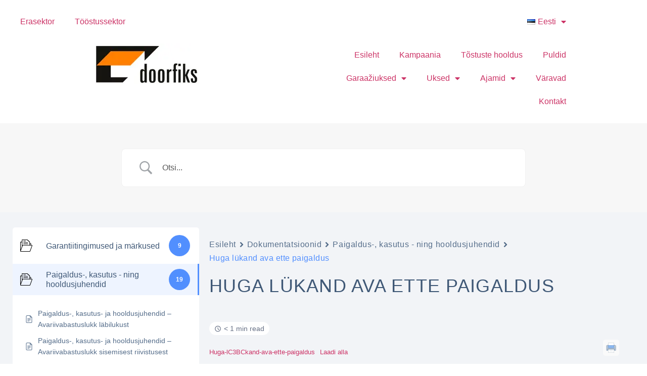

--- FILE ---
content_type: text/html; charset=UTF-8
request_url: https://doorfiks.ee/dokumentatsioonid/huga-lukand-ava-ette/
body_size: 38922
content:
<!doctype html>
<html lang="et">
<head><style>img.lazy{min-height:1px}</style><link href="https://doorfiks.ee/wp-content/plugins/w3-total-cache/pub/js/lazyload.min.js" as="script">
	<meta charset="UTF-8">
	<meta name="viewport" content="width=device-width, initial-scale=1">
	<link rel="profile" href="https://gmpg.org/xfn/11">
	<script data-cfasync="false" data-no-defer="1" data-no-minify="1" data-no-optimize="1">var ewww_webp_supported=!1;function check_webp_feature(A,e){var w;e=void 0!==e?e:function(){},ewww_webp_supported?e(ewww_webp_supported):((w=new Image).onload=function(){ewww_webp_supported=0<w.width&&0<w.height,e&&e(ewww_webp_supported)},w.onerror=function(){e&&e(!1)},w.src="data:image/webp;base64,"+{alpha:"UklGRkoAAABXRUJQVlA4WAoAAAAQAAAAAAAAAAAAQUxQSAwAAAARBxAR/Q9ERP8DAABWUDggGAAAABQBAJ0BKgEAAQAAAP4AAA3AAP7mtQAAAA=="}[A])}check_webp_feature("alpha");</script><script data-cfasync="false" data-no-defer="1" data-no-minify="1" data-no-optimize="1">var Arrive=function(c,w){"use strict";if(c.MutationObserver&&"undefined"!=typeof HTMLElement){var r,a=0,u=(r=HTMLElement.prototype.matches||HTMLElement.prototype.webkitMatchesSelector||HTMLElement.prototype.mozMatchesSelector||HTMLElement.prototype.msMatchesSelector,{matchesSelector:function(e,t){return e instanceof HTMLElement&&r.call(e,t)},addMethod:function(e,t,r){var a=e[t];e[t]=function(){return r.length==arguments.length?r.apply(this,arguments):"function"==typeof a?a.apply(this,arguments):void 0}},callCallbacks:function(e,t){t&&t.options.onceOnly&&1==t.firedElems.length&&(e=[e[0]]);for(var r,a=0;r=e[a];a++)r&&r.callback&&r.callback.call(r.elem,r.elem);t&&t.options.onceOnly&&1==t.firedElems.length&&t.me.unbindEventWithSelectorAndCallback.call(t.target,t.selector,t.callback)},checkChildNodesRecursively:function(e,t,r,a){for(var i,n=0;i=e[n];n++)r(i,t,a)&&a.push({callback:t.callback,elem:i}),0<i.childNodes.length&&u.checkChildNodesRecursively(i.childNodes,t,r,a)},mergeArrays:function(e,t){var r,a={};for(r in e)e.hasOwnProperty(r)&&(a[r]=e[r]);for(r in t)t.hasOwnProperty(r)&&(a[r]=t[r]);return a},toElementsArray:function(e){return e=void 0!==e&&("number"!=typeof e.length||e===c)?[e]:e}}),e=(l.prototype.addEvent=function(e,t,r,a){a={target:e,selector:t,options:r,callback:a,firedElems:[]};return this._beforeAdding&&this._beforeAdding(a),this._eventsBucket.push(a),a},l.prototype.removeEvent=function(e){for(var t,r=this._eventsBucket.length-1;t=this._eventsBucket[r];r--)e(t)&&(this._beforeRemoving&&this._beforeRemoving(t),(t=this._eventsBucket.splice(r,1))&&t.length&&(t[0].callback=null))},l.prototype.beforeAdding=function(e){this._beforeAdding=e},l.prototype.beforeRemoving=function(e){this._beforeRemoving=e},l),t=function(i,n){var o=new e,l=this,s={fireOnAttributesModification:!1};return o.beforeAdding(function(t){var e=t.target;e!==c.document&&e!==c||(e=document.getElementsByTagName("html")[0]);var r=new MutationObserver(function(e){n.call(this,e,t)}),a=i(t.options);r.observe(e,a),t.observer=r,t.me=l}),o.beforeRemoving(function(e){e.observer.disconnect()}),this.bindEvent=function(e,t,r){t=u.mergeArrays(s,t);for(var a=u.toElementsArray(this),i=0;i<a.length;i++)o.addEvent(a[i],e,t,r)},this.unbindEvent=function(){var r=u.toElementsArray(this);o.removeEvent(function(e){for(var t=0;t<r.length;t++)if(this===w||e.target===r[t])return!0;return!1})},this.unbindEventWithSelectorOrCallback=function(r){var a=u.toElementsArray(this),i=r,e="function"==typeof r?function(e){for(var t=0;t<a.length;t++)if((this===w||e.target===a[t])&&e.callback===i)return!0;return!1}:function(e){for(var t=0;t<a.length;t++)if((this===w||e.target===a[t])&&e.selector===r)return!0;return!1};o.removeEvent(e)},this.unbindEventWithSelectorAndCallback=function(r,a){var i=u.toElementsArray(this);o.removeEvent(function(e){for(var t=0;t<i.length;t++)if((this===w||e.target===i[t])&&e.selector===r&&e.callback===a)return!0;return!1})},this},i=new function(){var s={fireOnAttributesModification:!1,onceOnly:!1,existing:!1};function n(e,t,r){return!(!u.matchesSelector(e,t.selector)||(e._id===w&&(e._id=a++),-1!=t.firedElems.indexOf(e._id)))&&(t.firedElems.push(e._id),!0)}var c=(i=new t(function(e){var t={attributes:!1,childList:!0,subtree:!0};return e.fireOnAttributesModification&&(t.attributes=!0),t},function(e,i){e.forEach(function(e){var t=e.addedNodes,r=e.target,a=[];null!==t&&0<t.length?u.checkChildNodesRecursively(t,i,n,a):"attributes"===e.type&&n(r,i)&&a.push({callback:i.callback,elem:r}),u.callCallbacks(a,i)})})).bindEvent;return i.bindEvent=function(e,t,r){t=void 0===r?(r=t,s):u.mergeArrays(s,t);var a=u.toElementsArray(this);if(t.existing){for(var i=[],n=0;n<a.length;n++)for(var o=a[n].querySelectorAll(e),l=0;l<o.length;l++)i.push({callback:r,elem:o[l]});if(t.onceOnly&&i.length)return r.call(i[0].elem,i[0].elem);setTimeout(u.callCallbacks,1,i)}c.call(this,e,t,r)},i},o=new function(){var a={};function i(e,t){return u.matchesSelector(e,t.selector)}var n=(o=new t(function(){return{childList:!0,subtree:!0}},function(e,r){e.forEach(function(e){var t=e.removedNodes,e=[];null!==t&&0<t.length&&u.checkChildNodesRecursively(t,r,i,e),u.callCallbacks(e,r)})})).bindEvent;return o.bindEvent=function(e,t,r){t=void 0===r?(r=t,a):u.mergeArrays(a,t),n.call(this,e,t,r)},o};d(HTMLElement.prototype),d(NodeList.prototype),d(HTMLCollection.prototype),d(HTMLDocument.prototype),d(Window.prototype);var n={};return s(i,n,"unbindAllArrive"),s(o,n,"unbindAllLeave"),n}function l(){this._eventsBucket=[],this._beforeAdding=null,this._beforeRemoving=null}function s(e,t,r){u.addMethod(t,r,e.unbindEvent),u.addMethod(t,r,e.unbindEventWithSelectorOrCallback),u.addMethod(t,r,e.unbindEventWithSelectorAndCallback)}function d(e){e.arrive=i.bindEvent,s(i,e,"unbindArrive"),e.leave=o.bindEvent,s(o,e,"unbindLeave")}}(window,void 0),ewww_webp_supported=!1;function check_webp_feature(e,t){var r;ewww_webp_supported?t(ewww_webp_supported):((r=new Image).onload=function(){ewww_webp_supported=0<r.width&&0<r.height,t(ewww_webp_supported)},r.onerror=function(){t(!1)},r.src="data:image/webp;base64,"+{alpha:"UklGRkoAAABXRUJQVlA4WAoAAAAQAAAAAAAAAAAAQUxQSAwAAAARBxAR/Q9ERP8DAABWUDggGAAAABQBAJ0BKgEAAQAAAP4AAA3AAP7mtQAAAA==",animation:"UklGRlIAAABXRUJQVlA4WAoAAAASAAAAAAAAAAAAQU5JTQYAAAD/////AABBTk1GJgAAAAAAAAAAAAAAAAAAAGQAAABWUDhMDQAAAC8AAAAQBxAREYiI/gcA"}[e])}function ewwwLoadImages(e){if(e){for(var t=document.querySelectorAll(".batch-image img, .image-wrapper a, .ngg-pro-masonry-item a, .ngg-galleria-offscreen-seo-wrapper a"),r=0,a=t.length;r<a;r++)ewwwAttr(t[r],"data-src",t[r].getAttribute("data-webp")),ewwwAttr(t[r],"data-thumbnail",t[r].getAttribute("data-webp-thumbnail"));for(var i=document.querySelectorAll("div.woocommerce-product-gallery__image"),r=0,a=i.length;r<a;r++)ewwwAttr(i[r],"data-thumb",i[r].getAttribute("data-webp-thumb"))}for(var n=document.querySelectorAll("video"),r=0,a=n.length;r<a;r++)ewwwAttr(n[r],"poster",e?n[r].getAttribute("data-poster-webp"):n[r].getAttribute("data-poster-image"));for(var o,l=document.querySelectorAll("img.ewww_webp_lazy_load"),r=0,a=l.length;r<a;r++)e&&(ewwwAttr(l[r],"data-lazy-srcset",l[r].getAttribute("data-lazy-srcset-webp")),ewwwAttr(l[r],"data-srcset",l[r].getAttribute("data-srcset-webp")),ewwwAttr(l[r],"data-lazy-src",l[r].getAttribute("data-lazy-src-webp")),ewwwAttr(l[r],"data-src",l[r].getAttribute("data-src-webp")),ewwwAttr(l[r],"data-orig-file",l[r].getAttribute("data-webp-orig-file")),ewwwAttr(l[r],"data-medium-file",l[r].getAttribute("data-webp-medium-file")),ewwwAttr(l[r],"data-large-file",l[r].getAttribute("data-webp-large-file")),null!=(o=l[r].getAttribute("srcset"))&&!1!==o&&o.includes("R0lGOD")&&ewwwAttr(l[r],"src",l[r].getAttribute("data-lazy-src-webp"))),l[r].className=l[r].className.replace(/\bewww_webp_lazy_load\b/,"");for(var s=document.querySelectorAll(".ewww_webp"),r=0,a=s.length;r<a;r++)e?(ewwwAttr(s[r],"srcset",s[r].getAttribute("data-srcset-webp")),ewwwAttr(s[r],"src",s[r].getAttribute("data-src-webp")),ewwwAttr(s[r],"data-orig-file",s[r].getAttribute("data-webp-orig-file")),ewwwAttr(s[r],"data-medium-file",s[r].getAttribute("data-webp-medium-file")),ewwwAttr(s[r],"data-large-file",s[r].getAttribute("data-webp-large-file")),ewwwAttr(s[r],"data-large_image",s[r].getAttribute("data-webp-large_image")),ewwwAttr(s[r],"data-src",s[r].getAttribute("data-webp-src"))):(ewwwAttr(s[r],"srcset",s[r].getAttribute("data-srcset-img")),ewwwAttr(s[r],"src",s[r].getAttribute("data-src-img"))),s[r].className=s[r].className.replace(/\bewww_webp\b/,"ewww_webp_loaded");window.jQuery&&jQuery.fn.isotope&&jQuery.fn.imagesLoaded&&(jQuery(".fusion-posts-container-infinite").imagesLoaded(function(){jQuery(".fusion-posts-container-infinite").hasClass("isotope")&&jQuery(".fusion-posts-container-infinite").isotope()}),jQuery(".fusion-portfolio:not(.fusion-recent-works) .fusion-portfolio-wrapper").imagesLoaded(function(){jQuery(".fusion-portfolio:not(.fusion-recent-works) .fusion-portfolio-wrapper").isotope()}))}function ewwwWebPInit(e){ewwwLoadImages(e),ewwwNggLoadGalleries(e),document.arrive(".ewww_webp",function(){ewwwLoadImages(e)}),document.arrive(".ewww_webp_lazy_load",function(){ewwwLoadImages(e)}),document.arrive("videos",function(){ewwwLoadImages(e)}),"loading"==document.readyState?document.addEventListener("DOMContentLoaded",ewwwJSONParserInit):("undefined"!=typeof galleries&&ewwwNggParseGalleries(e),ewwwWooParseVariations(e))}function ewwwAttr(e,t,r){null!=r&&!1!==r&&e.setAttribute(t,r)}function ewwwJSONParserInit(){"undefined"!=typeof galleries&&check_webp_feature("alpha",ewwwNggParseGalleries),check_webp_feature("alpha",ewwwWooParseVariations)}function ewwwWooParseVariations(e){if(e)for(var t=document.querySelectorAll("form.variations_form"),r=0,a=t.length;r<a;r++){var i=t[r].getAttribute("data-product_variations"),n=!1;try{for(var o in i=JSON.parse(i))void 0!==i[o]&&void 0!==i[o].image&&(void 0!==i[o].image.src_webp&&(i[o].image.src=i[o].image.src_webp,n=!0),void 0!==i[o].image.srcset_webp&&(i[o].image.srcset=i[o].image.srcset_webp,n=!0),void 0!==i[o].image.full_src_webp&&(i[o].image.full_src=i[o].image.full_src_webp,n=!0),void 0!==i[o].image.gallery_thumbnail_src_webp&&(i[o].image.gallery_thumbnail_src=i[o].image.gallery_thumbnail_src_webp,n=!0),void 0!==i[o].image.thumb_src_webp&&(i[o].image.thumb_src=i[o].image.thumb_src_webp,n=!0));n&&ewwwAttr(t[r],"data-product_variations",JSON.stringify(i))}catch(e){}}}function ewwwNggParseGalleries(e){if(e)for(var t in galleries){var r=galleries[t];galleries[t].images_list=ewwwNggParseImageList(r.images_list)}}function ewwwNggLoadGalleries(e){e&&document.addEventListener("ngg.galleria.themeadded",function(e,t){window.ngg_galleria._create_backup=window.ngg_galleria.create,window.ngg_galleria.create=function(e,t){var r=$(e).data("id");return galleries["gallery_"+r].images_list=ewwwNggParseImageList(galleries["gallery_"+r].images_list),window.ngg_galleria._create_backup(e,t)}})}function ewwwNggParseImageList(e){for(var t in e){var r=e[t];if(void 0!==r["image-webp"]&&(e[t].image=r["image-webp"],delete e[t]["image-webp"]),void 0!==r["thumb-webp"]&&(e[t].thumb=r["thumb-webp"],delete e[t]["thumb-webp"]),void 0!==r.full_image_webp&&(e[t].full_image=r.full_image_webp,delete e[t].full_image_webp),void 0!==r.srcsets)for(var a in r.srcsets)nggSrcset=r.srcsets[a],void 0!==r.srcsets[a+"-webp"]&&(e[t].srcsets[a]=r.srcsets[a+"-webp"],delete e[t].srcsets[a+"-webp"]);if(void 0!==r.full_srcsets)for(var i in r.full_srcsets)nggFSrcset=r.full_srcsets[i],void 0!==r.full_srcsets[i+"-webp"]&&(e[t].full_srcsets[i]=r.full_srcsets[i+"-webp"],delete e[t].full_srcsets[i+"-webp"])}return e}check_webp_feature("alpha",ewwwWebPInit);</script><meta name='robots' content='index, follow, max-image-preview:large, max-snippet:-1, max-video-preview:-1' />

	<!-- This site is optimized with the Yoast SEO plugin v26.8 - https://yoast.com/product/yoast-seo-wordpress/ -->
	<title>Turustame ja paigaldame firma HÖRMANN tooteid.</title>
	<meta name="description" content="Remondime ja hooldame ka teisi sarnaseid tooteid. Doorfiks on HÖRMANNi volitatud edasimüüja ja meil on hea meel see kvaliteet Teieni tuua. Kuigi HÖRMANNi tooted on Eesti tootjate omadest tunduvalt kvaliteetsemad, ei tasu karta, et need rohkem maksaksid. Vastupidi, paljud tooted on odavamad, seda tänu suure kontserni eelistele." />
	<link rel="canonical" href="https://doorfiks.ee/dokumentatsioonid/huga-lukand-ava-ette/" />
	<meta property="og:locale" content="et_EE" />
	<meta property="og:type" content="article" />
	<meta property="og:title" content="Turustame ja paigaldame firma HÖRMANN tooteid." />
	<meta property="og:description" content="Remondime ja hooldame ka teisi sarnaseid tooteid. Doorfiks on HÖRMANNi volitatud edasimüüja ja meil on hea meel see kvaliteet Teieni tuua. Kuigi HÖRMANNi tooted on Eesti tootjate omadest tunduvalt kvaliteetsemad, ei tasu karta, et need rohkem maksaksid. Vastupidi, paljud tooted on odavamad, seda tänu suure kontserni eelistele." />
	<meta property="og:url" content="https://doorfiks.ee/dokumentatsioonid/huga-lukand-ava-ette/" />
	<meta property="og:site_name" content="Doorfiks" />
	<meta property="article:publisher" content="https://www.facebook.com/doorfiks" />
	<meta property="article:modified_time" content="2022-01-11T12:37:43+00:00" />
	<meta property="og:image" content="https://doorfiks.ee/wp-content/uploads/2026/01/doororfiks_logo.jpg.webp" />
	<meta property="og:image:width" content="221" />
	<meta property="og:image:height" content="83" />
	<meta property="og:image:type" content="image/webp" />
	<meta name="twitter:card" content="summary_large_image" />
	<meta name="twitter:label1" content="Est. reading time" />
	<meta name="twitter:data1" content="1 minut" />
	<script type="application/ld+json" class="yoast-schema-graph">{"@context":"https://schema.org","@graph":[{"@type":"Article","@id":"https://doorfiks.ee/dokumentatsioonid/huga-lukand-ava-ette/#article","isPartOf":{"@id":"https://doorfiks.ee/dokumentatsioonid/huga-lukand-ava-ette/"},"author":{"name":"admin","@id":"https://doorfiks.ee/#/schema/person/2bfdd825517d2d91df682583f57ae450"},"headline":"Huga lükand ava ette paigaldus","datePublished":"2022-01-11T12:37:32+00:00","dateModified":"2022-01-11T12:37:43+00:00","mainEntityOfPage":{"@id":"https://doorfiks.ee/dokumentatsioonid/huga-lukand-ava-ette/"},"wordCount":10,"commentCount":0,"publisher":{"@id":"https://doorfiks.ee/#organization"},"inLanguage":"et","potentialAction":[{"@type":"CommentAction","name":"Comment","target":["https://doorfiks.ee/dokumentatsioonid/huga-lukand-ava-ette/#respond"]}]},{"@type":"WebPage","@id":"https://doorfiks.ee/dokumentatsioonid/huga-lukand-ava-ette/","url":"https://doorfiks.ee/dokumentatsioonid/huga-lukand-ava-ette/","name":"Turustame ja paigaldame firma HÖRMANN tooteid.","isPartOf":{"@id":"https://doorfiks.ee/#website"},"datePublished":"2022-01-11T12:37:32+00:00","dateModified":"2022-01-11T12:37:43+00:00","description":"Remondime ja hooldame ka teisi sarnaseid tooteid. Doorfiks on HÖRMANNi volitatud edasimüüja ja meil on hea meel see kvaliteet Teieni tuua. Kuigi HÖRMANNi tooted on Eesti tootjate omadest tunduvalt kvaliteetsemad, ei tasu karta, et need rohkem maksaksid. Vastupidi, paljud tooted on odavamad, seda tänu suure kontserni eelistele.","breadcrumb":{"@id":"https://doorfiks.ee/dokumentatsioonid/huga-lukand-ava-ette/#breadcrumb"},"inLanguage":"et","potentialAction":[{"@type":"ReadAction","target":["https://doorfiks.ee/dokumentatsioonid/huga-lukand-ava-ette/"]}]},{"@type":"BreadcrumbList","@id":"https://doorfiks.ee/dokumentatsioonid/huga-lukand-ava-ette/#breadcrumb","itemListElement":[{"@type":"ListItem","position":1,"name":"Esileht","item":"https://doorfiks.ee/"},{"@type":"ListItem","position":2,"name":"Dokumentatsioonid","item":"https://doorfiks.ee/dokumentatsioonid/"},{"@type":"ListItem","position":3,"name":"Huga lükand ava ette paigaldus"}]},{"@type":"WebSite","@id":"https://doorfiks.ee/#website","url":"https://doorfiks.ee/","name":"Doorfiks väravad","description":"Turustame ja paigaldame firma HÖRMANN tooteid.","publisher":{"@id":"https://doorfiks.ee/#organization"},"alternateName":"DOORFIKS","potentialAction":[{"@type":"SearchAction","target":{"@type":"EntryPoint","urlTemplate":"https://doorfiks.ee/?s={search_term_string}"},"query-input":{"@type":"PropertyValueSpecification","valueRequired":true,"valueName":"search_term_string"}}],"inLanguage":"et"},{"@type":"Organization","@id":"https://doorfiks.ee/#organization","name":"Doorfiks OÜ","alternateName":"DOORFIKS","url":"https://doorfiks.ee/","logo":{"@type":"ImageObject","inLanguage":"et","@id":"https://doorfiks.ee/#/schema/logo/image/","url":"https://doorfiks.ee/wp-content/uploads/2021/07/doororfiks_logof.png","contentUrl":"https://doorfiks.ee/wp-content/uploads/2021/07/doororfiks_logof.png","width":134,"height":133,"caption":"Doorfiks OÜ"},"image":{"@id":"https://doorfiks.ee/#/schema/logo/image/"},"sameAs":["https://www.facebook.com/doorfiks"]},{"@type":"Person","@id":"https://doorfiks.ee/#/schema/person/2bfdd825517d2d91df682583f57ae450","name":"admin","image":{"@type":"ImageObject","inLanguage":"et","@id":"https://doorfiks.ee/#/schema/person/image/","url":"https://secure.gravatar.com/avatar/01b88ae726c019fecdd52fbb55352e826c26dea8a9860d7f55aa2aef66e3f9e9?s=96&d=mm&r=g","contentUrl":"https://secure.gravatar.com/avatar/01b88ae726c019fecdd52fbb55352e826c26dea8a9860d7f55aa2aef66e3f9e9?s=96&d=mm&r=g","caption":"admin"},"sameAs":["https://doorfiks.ee"],"url":"https://doorfiks.ee/author/admin/"}]}</script>
	<!-- / Yoast SEO plugin. -->


<link rel='dns-prefetch' href='//www.googletagmanager.com' />
<link rel="alternate" type="application/rss+xml" title="Doorfiks &raquo; RSS" href="https://doorfiks.ee/feed/" />
<link rel="alternate" type="application/rss+xml" title="Doorfiks &raquo; Kommentaaride RSS" href="https://doorfiks.ee/comments/feed/" />
<link rel="alternate" type="application/rss+xml" title="Doorfiks &raquo; Huga lükand ava ette paigaldus Kommentaaride RSS" href="https://doorfiks.ee/dokumentatsioonid/huga-lukand-ava-ette/feed/" />
<link rel="alternate" title="oEmbed (JSON)" type="application/json+oembed" href="https://doorfiks.ee/wp-json/oembed/1.0/embed?url=https%3A%2F%2Fdoorfiks.ee%2Fdokumentatsioonid%2Fhuga-lukand-ava-ette%2F&#038;lang=et" />
<link rel="alternate" title="oEmbed (XML)" type="text/xml+oembed" href="https://doorfiks.ee/wp-json/oembed/1.0/embed?url=https%3A%2F%2Fdoorfiks.ee%2Fdokumentatsioonid%2Fhuga-lukand-ava-ette%2F&#038;format=xml&#038;lang=et" />
<style id='wp-img-auto-sizes-contain-inline-css'>
img:is([sizes=auto i],[sizes^="auto," i]){contain-intrinsic-size:3000px 1500px}
/*# sourceURL=wp-img-auto-sizes-contain-inline-css */
</style>
<style id='wp-emoji-styles-inline-css'>

	img.wp-smiley, img.emoji {
		display: inline !important;
		border: none !important;
		box-shadow: none !important;
		height: 1em !important;
		width: 1em !important;
		margin: 0 0.07em !important;
		vertical-align: -0.1em !important;
		background: none !important;
		padding: 0 !important;
	}
/*# sourceURL=wp-emoji-styles-inline-css */
</style>
<link rel='stylesheet' id='wp-block-library-css' href='https://doorfiks.ee/wp-includes/css/dist/block-library/style.min.css?ver=6.9' media='all' />
<link rel='stylesheet' id='betterdocs-blocks-category-slate-layout-css' href='https://doorfiks.ee/wp-content/plugins/betterdocs/assets/blocks/category-slate-layout/default.css?ver=4.3.6' media='all' />
<style id='global-styles-inline-css'>
:root{--wp--preset--aspect-ratio--square: 1;--wp--preset--aspect-ratio--4-3: 4/3;--wp--preset--aspect-ratio--3-4: 3/4;--wp--preset--aspect-ratio--3-2: 3/2;--wp--preset--aspect-ratio--2-3: 2/3;--wp--preset--aspect-ratio--16-9: 16/9;--wp--preset--aspect-ratio--9-16: 9/16;--wp--preset--color--black: #000000;--wp--preset--color--cyan-bluish-gray: #abb8c3;--wp--preset--color--white: #ffffff;--wp--preset--color--pale-pink: #f78da7;--wp--preset--color--vivid-red: #cf2e2e;--wp--preset--color--luminous-vivid-orange: #ff6900;--wp--preset--color--luminous-vivid-amber: #fcb900;--wp--preset--color--light-green-cyan: #7bdcb5;--wp--preset--color--vivid-green-cyan: #00d084;--wp--preset--color--pale-cyan-blue: #8ed1fc;--wp--preset--color--vivid-cyan-blue: #0693e3;--wp--preset--color--vivid-purple: #9b51e0;--wp--preset--gradient--vivid-cyan-blue-to-vivid-purple: linear-gradient(135deg,rgb(6,147,227) 0%,rgb(155,81,224) 100%);--wp--preset--gradient--light-green-cyan-to-vivid-green-cyan: linear-gradient(135deg,rgb(122,220,180) 0%,rgb(0,208,130) 100%);--wp--preset--gradient--luminous-vivid-amber-to-luminous-vivid-orange: linear-gradient(135deg,rgb(252,185,0) 0%,rgb(255,105,0) 100%);--wp--preset--gradient--luminous-vivid-orange-to-vivid-red: linear-gradient(135deg,rgb(255,105,0) 0%,rgb(207,46,46) 100%);--wp--preset--gradient--very-light-gray-to-cyan-bluish-gray: linear-gradient(135deg,rgb(238,238,238) 0%,rgb(169,184,195) 100%);--wp--preset--gradient--cool-to-warm-spectrum: linear-gradient(135deg,rgb(74,234,220) 0%,rgb(151,120,209) 20%,rgb(207,42,186) 40%,rgb(238,44,130) 60%,rgb(251,105,98) 80%,rgb(254,248,76) 100%);--wp--preset--gradient--blush-light-purple: linear-gradient(135deg,rgb(255,206,236) 0%,rgb(152,150,240) 100%);--wp--preset--gradient--blush-bordeaux: linear-gradient(135deg,rgb(254,205,165) 0%,rgb(254,45,45) 50%,rgb(107,0,62) 100%);--wp--preset--gradient--luminous-dusk: linear-gradient(135deg,rgb(255,203,112) 0%,rgb(199,81,192) 50%,rgb(65,88,208) 100%);--wp--preset--gradient--pale-ocean: linear-gradient(135deg,rgb(255,245,203) 0%,rgb(182,227,212) 50%,rgb(51,167,181) 100%);--wp--preset--gradient--electric-grass: linear-gradient(135deg,rgb(202,248,128) 0%,rgb(113,206,126) 100%);--wp--preset--gradient--midnight: linear-gradient(135deg,rgb(2,3,129) 0%,rgb(40,116,252) 100%);--wp--preset--font-size--small: 13px;--wp--preset--font-size--medium: 20px;--wp--preset--font-size--large: 36px;--wp--preset--font-size--x-large: 42px;--wp--preset--spacing--20: 0.44rem;--wp--preset--spacing--30: 0.67rem;--wp--preset--spacing--40: 1rem;--wp--preset--spacing--50: 1.5rem;--wp--preset--spacing--60: 2.25rem;--wp--preset--spacing--70: 3.38rem;--wp--preset--spacing--80: 5.06rem;--wp--preset--shadow--natural: 6px 6px 9px rgba(0, 0, 0, 0.2);--wp--preset--shadow--deep: 12px 12px 50px rgba(0, 0, 0, 0.4);--wp--preset--shadow--sharp: 6px 6px 0px rgba(0, 0, 0, 0.2);--wp--preset--shadow--outlined: 6px 6px 0px -3px rgb(255, 255, 255), 6px 6px rgb(0, 0, 0);--wp--preset--shadow--crisp: 6px 6px 0px rgb(0, 0, 0);}:root { --wp--style--global--content-size: 800px;--wp--style--global--wide-size: 1200px; }:where(body) { margin: 0; }.wp-site-blocks > .alignleft { float: left; margin-right: 2em; }.wp-site-blocks > .alignright { float: right; margin-left: 2em; }.wp-site-blocks > .aligncenter { justify-content: center; margin-left: auto; margin-right: auto; }:where(.wp-site-blocks) > * { margin-block-start: 24px; margin-block-end: 0; }:where(.wp-site-blocks) > :first-child { margin-block-start: 0; }:where(.wp-site-blocks) > :last-child { margin-block-end: 0; }:root { --wp--style--block-gap: 24px; }:root :where(.is-layout-flow) > :first-child{margin-block-start: 0;}:root :where(.is-layout-flow) > :last-child{margin-block-end: 0;}:root :where(.is-layout-flow) > *{margin-block-start: 24px;margin-block-end: 0;}:root :where(.is-layout-constrained) > :first-child{margin-block-start: 0;}:root :where(.is-layout-constrained) > :last-child{margin-block-end: 0;}:root :where(.is-layout-constrained) > *{margin-block-start: 24px;margin-block-end: 0;}:root :where(.is-layout-flex){gap: 24px;}:root :where(.is-layout-grid){gap: 24px;}.is-layout-flow > .alignleft{float: left;margin-inline-start: 0;margin-inline-end: 2em;}.is-layout-flow > .alignright{float: right;margin-inline-start: 2em;margin-inline-end: 0;}.is-layout-flow > .aligncenter{margin-left: auto !important;margin-right: auto !important;}.is-layout-constrained > .alignleft{float: left;margin-inline-start: 0;margin-inline-end: 2em;}.is-layout-constrained > .alignright{float: right;margin-inline-start: 2em;margin-inline-end: 0;}.is-layout-constrained > .aligncenter{margin-left: auto !important;margin-right: auto !important;}.is-layout-constrained > :where(:not(.alignleft):not(.alignright):not(.alignfull)){max-width: var(--wp--style--global--content-size);margin-left: auto !important;margin-right: auto !important;}.is-layout-constrained > .alignwide{max-width: var(--wp--style--global--wide-size);}body .is-layout-flex{display: flex;}.is-layout-flex{flex-wrap: wrap;align-items: center;}.is-layout-flex > :is(*, div){margin: 0;}body .is-layout-grid{display: grid;}.is-layout-grid > :is(*, div){margin: 0;}body{padding-top: 0px;padding-right: 0px;padding-bottom: 0px;padding-left: 0px;}a:where(:not(.wp-element-button)){text-decoration: underline;}:root :where(.wp-element-button, .wp-block-button__link){background-color: #32373c;border-width: 0;color: #fff;font-family: inherit;font-size: inherit;font-style: inherit;font-weight: inherit;letter-spacing: inherit;line-height: inherit;padding-top: calc(0.667em + 2px);padding-right: calc(1.333em + 2px);padding-bottom: calc(0.667em + 2px);padding-left: calc(1.333em + 2px);text-decoration: none;text-transform: inherit;}.has-black-color{color: var(--wp--preset--color--black) !important;}.has-cyan-bluish-gray-color{color: var(--wp--preset--color--cyan-bluish-gray) !important;}.has-white-color{color: var(--wp--preset--color--white) !important;}.has-pale-pink-color{color: var(--wp--preset--color--pale-pink) !important;}.has-vivid-red-color{color: var(--wp--preset--color--vivid-red) !important;}.has-luminous-vivid-orange-color{color: var(--wp--preset--color--luminous-vivid-orange) !important;}.has-luminous-vivid-amber-color{color: var(--wp--preset--color--luminous-vivid-amber) !important;}.has-light-green-cyan-color{color: var(--wp--preset--color--light-green-cyan) !important;}.has-vivid-green-cyan-color{color: var(--wp--preset--color--vivid-green-cyan) !important;}.has-pale-cyan-blue-color{color: var(--wp--preset--color--pale-cyan-blue) !important;}.has-vivid-cyan-blue-color{color: var(--wp--preset--color--vivid-cyan-blue) !important;}.has-vivid-purple-color{color: var(--wp--preset--color--vivid-purple) !important;}.has-black-background-color{background-color: var(--wp--preset--color--black) !important;}.has-cyan-bluish-gray-background-color{background-color: var(--wp--preset--color--cyan-bluish-gray) !important;}.has-white-background-color{background-color: var(--wp--preset--color--white) !important;}.has-pale-pink-background-color{background-color: var(--wp--preset--color--pale-pink) !important;}.has-vivid-red-background-color{background-color: var(--wp--preset--color--vivid-red) !important;}.has-luminous-vivid-orange-background-color{background-color: var(--wp--preset--color--luminous-vivid-orange) !important;}.has-luminous-vivid-amber-background-color{background-color: var(--wp--preset--color--luminous-vivid-amber) !important;}.has-light-green-cyan-background-color{background-color: var(--wp--preset--color--light-green-cyan) !important;}.has-vivid-green-cyan-background-color{background-color: var(--wp--preset--color--vivid-green-cyan) !important;}.has-pale-cyan-blue-background-color{background-color: var(--wp--preset--color--pale-cyan-blue) !important;}.has-vivid-cyan-blue-background-color{background-color: var(--wp--preset--color--vivid-cyan-blue) !important;}.has-vivid-purple-background-color{background-color: var(--wp--preset--color--vivid-purple) !important;}.has-black-border-color{border-color: var(--wp--preset--color--black) !important;}.has-cyan-bluish-gray-border-color{border-color: var(--wp--preset--color--cyan-bluish-gray) !important;}.has-white-border-color{border-color: var(--wp--preset--color--white) !important;}.has-pale-pink-border-color{border-color: var(--wp--preset--color--pale-pink) !important;}.has-vivid-red-border-color{border-color: var(--wp--preset--color--vivid-red) !important;}.has-luminous-vivid-orange-border-color{border-color: var(--wp--preset--color--luminous-vivid-orange) !important;}.has-luminous-vivid-amber-border-color{border-color: var(--wp--preset--color--luminous-vivid-amber) !important;}.has-light-green-cyan-border-color{border-color: var(--wp--preset--color--light-green-cyan) !important;}.has-vivid-green-cyan-border-color{border-color: var(--wp--preset--color--vivid-green-cyan) !important;}.has-pale-cyan-blue-border-color{border-color: var(--wp--preset--color--pale-cyan-blue) !important;}.has-vivid-cyan-blue-border-color{border-color: var(--wp--preset--color--vivid-cyan-blue) !important;}.has-vivid-purple-border-color{border-color: var(--wp--preset--color--vivid-purple) !important;}.has-vivid-cyan-blue-to-vivid-purple-gradient-background{background: var(--wp--preset--gradient--vivid-cyan-blue-to-vivid-purple) !important;}.has-light-green-cyan-to-vivid-green-cyan-gradient-background{background: var(--wp--preset--gradient--light-green-cyan-to-vivid-green-cyan) !important;}.has-luminous-vivid-amber-to-luminous-vivid-orange-gradient-background{background: var(--wp--preset--gradient--luminous-vivid-amber-to-luminous-vivid-orange) !important;}.has-luminous-vivid-orange-to-vivid-red-gradient-background{background: var(--wp--preset--gradient--luminous-vivid-orange-to-vivid-red) !important;}.has-very-light-gray-to-cyan-bluish-gray-gradient-background{background: var(--wp--preset--gradient--very-light-gray-to-cyan-bluish-gray) !important;}.has-cool-to-warm-spectrum-gradient-background{background: var(--wp--preset--gradient--cool-to-warm-spectrum) !important;}.has-blush-light-purple-gradient-background{background: var(--wp--preset--gradient--blush-light-purple) !important;}.has-blush-bordeaux-gradient-background{background: var(--wp--preset--gradient--blush-bordeaux) !important;}.has-luminous-dusk-gradient-background{background: var(--wp--preset--gradient--luminous-dusk) !important;}.has-pale-ocean-gradient-background{background: var(--wp--preset--gradient--pale-ocean) !important;}.has-electric-grass-gradient-background{background: var(--wp--preset--gradient--electric-grass) !important;}.has-midnight-gradient-background{background: var(--wp--preset--gradient--midnight) !important;}.has-small-font-size{font-size: var(--wp--preset--font-size--small) !important;}.has-medium-font-size{font-size: var(--wp--preset--font-size--medium) !important;}.has-large-font-size{font-size: var(--wp--preset--font-size--large) !important;}.has-x-large-font-size{font-size: var(--wp--preset--font-size--x-large) !important;}
:root :where(.wp-block-pullquote){font-size: 1.5em;line-height: 1.6;}
/*# sourceURL=global-styles-inline-css */
</style>
<link rel='stylesheet' id='hello-elementor-css' href='https://doorfiks.ee/wp-content/themes/hello-elementor/assets/css/reset.css?ver=3.4.6' media='all' />
<link rel='stylesheet' id='hello-elementor-theme-style-css' href='https://doorfiks.ee/wp-content/themes/hello-elementor/assets/css/theme.css?ver=3.4.6' media='all' />
<link rel='stylesheet' id='hello-elementor-header-footer-css' href='https://doorfiks.ee/wp-content/themes/hello-elementor/assets/css/header-footer.css?ver=3.4.6' media='all' />
<link rel='stylesheet' id='betterdocs-single-css' href='https://doorfiks.ee/wp-content/plugins/betterdocs/assets/public/css/single.css?ver=4.3.6' media='all' />
<link rel='stylesheet' id='betterdocs-article-summary-css' href='https://doorfiks.ee/wp-content/plugins/betterdocs/assets/public/css/article-summary.css?ver=4.3.6' media='all' />
<link rel='stylesheet' id='simplebar-css' href='https://doorfiks.ee/wp-content/plugins/betterdocs/assets/vendor/css/simplebar.css?ver=4.3.6' media='all' />
<link rel='stylesheet' id='elementor-frontend-css' href='https://doorfiks.ee/wp-content/plugins/elementor/assets/css/frontend.min.css?ver=3.34.4' media='all' />
<link rel='stylesheet' id='widget-nav-menu-css' href='https://doorfiks.ee/wp-content/plugins/elementor-pro/assets/css/widget-nav-menu.min.css?ver=3.34.3' media='all' />
<link rel='stylesheet' id='widget-image-css' href='https://doorfiks.ee/wp-content/plugins/elementor/assets/css/widget-image.min.css?ver=3.34.4' media='all' />
<link rel='stylesheet' id='e-sticky-css' href='https://doorfiks.ee/wp-content/plugins/elementor-pro/assets/css/modules/sticky.min.css?ver=3.34.3' media='all' />
<link rel='stylesheet' id='widget-heading-css' href='https://doorfiks.ee/wp-content/plugins/elementor/assets/css/widget-heading.min.css?ver=3.34.4' media='all' />
<link rel='stylesheet' id='widget-form-css' href='https://doorfiks.ee/wp-content/plugins/elementor-pro/assets/css/widget-form.min.css?ver=3.34.3' media='all' />
<link rel='stylesheet' id='widget-icon-box-css' href='https://doorfiks.ee/wp-content/plugins/elementor/assets/css/widget-icon-box.min.css?ver=3.34.4' media='all' />
<link rel='stylesheet' id='widget-icon-list-css' href='https://doorfiks.ee/wp-content/plugins/elementor/assets/css/widget-icon-list.min.css?ver=3.34.4' media='all' />
<link rel='stylesheet' id='widget-social-icons-css' href='https://doorfiks.ee/wp-content/plugins/elementor/assets/css/widget-social-icons.min.css?ver=3.34.4' media='all' />
<link rel='stylesheet' id='e-apple-webkit-css' href='https://doorfiks.ee/wp-content/plugins/elementor/assets/css/conditionals/apple-webkit.min.css?ver=3.34.4' media='all' />
<link rel='stylesheet' id='elementor-icons-css' href='https://doorfiks.ee/wp-content/plugins/elementor/assets/lib/eicons/css/elementor-icons.min.css?ver=5.46.0' media='all' />
<link rel='stylesheet' id='elementor-gf-local-barlow-css' href='https://doorfiks.ee/wp-content/uploads/elementor/google-fonts/css/barlow.css?ver=1744049102' media='all' />
<link rel='stylesheet' id='elementor-gf-local-montserrat-css' href='https://doorfiks.ee/wp-content/uploads/elementor/google-fonts/css/montserrat.css?ver=1744049106' media='all' />
<link rel='stylesheet' id='elementor-icons-shared-0-css' href='https://doorfiks.ee/wp-content/plugins/elementor/assets/lib/font-awesome/css/fontawesome.min.css?ver=5.15.3' media='all' />
<link rel='stylesheet' id='elementor-icons-fa-solid-css' href='https://doorfiks.ee/wp-content/plugins/elementor/assets/lib/font-awesome/css/solid.min.css?ver=5.15.3' media='all' />
<link rel='stylesheet' id='elementor-icons-fa-brands-css' href='https://doorfiks.ee/wp-content/plugins/elementor/assets/lib/font-awesome/css/brands.min.css?ver=5.15.3' media='all' />
<script src="https://doorfiks.ee/wp-includes/js/jquery/jquery.min.js?ver=3.7.1" id="jquery-core-js"></script>
<script src="https://doorfiks.ee/wp-includes/js/jquery/jquery-migrate.min.js?ver=3.4.1" id="jquery-migrate-js"></script>
<link rel="https://api.w.org/" href="https://doorfiks.ee/wp-json/" /><link rel="alternate" title="JSON" type="application/json" href="https://doorfiks.ee/wp-json/wp/v2/docs/2396" /><link rel="EditURI" type="application/rsd+xml" title="RSD" href="https://doorfiks.ee/xmlrpc.php?rsd" />
<meta name="generator" content="WordPress 6.9" />
<link rel='shortlink' href='https://doorfiks.ee/?p=2396' />
<meta name="generator" content="Site Kit by Google 1.171.0" /><style type="text/css">.betterdocs-wrapper.betterdocs-docs-archive-wrapper{background-color:#ffffff;}.betterdocs-wrapper.betterdocs-docs-archive-wrapper .betterdocs-content-wrapper{padding-top:50px;padding-right:0px;padding-bottom:50px;padding-left:0px;}.betterdocs-wrapper.betterdocs-docs-archive-wrapper .betterdocs-content-wrapper{width:100%;}.betterdocs-wrapper.betterdocs-docs-archive-wrapper .betterdocs-content-wrapper{max-width:1400px;}.betterdocs-wrapper.betterdocs-docs-archive-wrapper.betterdocs-category-layout-1 .betterdocs-category-grid-inner-wrapper .betterdocs-category-header .betterdocs-category-header-inner{padding-bottom:20px;}.betterdocs-wrapper.betterdocs-docs-archive-wrapper .betterdocs-category-grid-wrapper .betterdocs-category-grid-inner-wrapper.masonry > .betterdocs-single-category-wrapper{margin-bottom:15px;}.betterdocs-wrapper.betterdocs-docs-archive-wrapper .betterdocs-category-grid-wrapper .betterdocs-category-grid-inner-wrapper{--gap:15;}.betterdocs-wrapper.betterdocs-docs-archive-wrapper .betterdocs-category-box-wrapper .betterdocs-category-box-inner-wrapper.layout-flex{--gap:15;}.betterdocs-wrapper.betterdocs-docs-archive-wrapper .betterdocs-category-grid-wrapper .betterdocs-category-grid-inner-wrapper > .betterdocs-single-category-wrapper .betterdocs-single-category-inner{background-color:#fff;}.betterdocs-wrapper.betterdocs-docs-archive-wrapper.betterdocs-category-layout-4 .betterdocs-category-grid-wrapper .betterdocs-category-box-wrapper .betterdocs-category-box-inner-wrapper > .betterdocs-single-category-wrapper{background-color:#fff;}.betterdocs-wrapper.betterdocs-docs-archive-wrapper .betterdocs-category-box-wrapper .betterdocs-category-box-inner-wrapper > .betterdocs-single-category-wrapper{background-color:#f8f8fc;}.betterdocs-wrapper.betterdocs-docs-archive-wrapper .betterdocs-category-box-wrapper .betterdocs-category-box-inner-wrapper > .betterdocs-single-category-wrapper:hover{background-color:#fff!important;}.betterdocs-wrapper.betterdocs-docs-archive-wrapper .betterdocs-category-grid-wrapper .betterdocs-category-grid-inner-wrapper > .betterdocs-single-category-wrapper .betterdocs-category-header{padding-top:20px;padding-right:20px;padding-left:20px;}.betterdocs-wrapper.betterdocs-docs-archive-wrapper.betterdocs-category-layout-4 .betterdocs-category-grid-wrapper .betterdocs-category-box-wrapper .betterdocs-category-box-inner-wrapper .betterdocs-single-category-wrapper.category-box{padding-top:20px;padding-right:20px;padding-left:20px;padding-bottom:20px;}.betterdocs-wrapper.betterdocs-docs-archive-wrapper .betterdocs-category-grid-wrapper .betterdocs-category-grid-inner-wrapper .betterdocs-single-category-wrapper .betterdocs-body{padding-top:20px;padding-right:20px;padding-left:20px;}.betterdocs-wrapper.betterdocs-docs-archive-wrapper .betterdocs-category-grid-wrapper .betterdocs-category-grid-inner-wrapper .betterdocs-single-category-wrapper .betterdocs-body:last-of-type{padding-bottom:20px;}.betterdocs-wrapper.betterdocs-docs-archive-wrapper .betterdocs-category-grid-wrapper .betterdocs-category-grid-inner-wrapper .betterdocs-single-category-wrapper .betterdocs-footer{padding-bottom:20px;padding-right:20px;padding-left:20px;}.betterdocs-wrapper.betterdocs-docs-archive-wrapper .betterdocs-category-box-wrapper .betterdocs-category-box-inner-wrapper .betterdocs-single-category-wrapper{padding-top:20px;padding-bottom:20px;padding-right:20px;padding-left:20px;}.betterdocs-wrapper.betterdocs-docs-archive-wrapper:not(.betterdocs-category-layout-4) .betterdocs-category-grid-wrapper .betterdocs-single-category-wrapper .betterdocs-category-header .betterdocs-category-icon .betterdocs-category-icon-img{height:32px;}.betterdocs-wrapper.betterdocs-docs-archive-wrapper.betterdocs-category-layout-2 .betterdocs-category-box-wrapper .betterdocs-single-category-wrapper .betterdocs-category-header .betterdocs-category-icon .betterdocs-category-icon-img{height:80px;}.betterdocs-wrapper.betterdocs-docs-archive-wrapper:not(.betterdocs-category-layout-6) .betterdocs-category-grid-wrapper .betterdocs-category-grid-inner-wrapper > .betterdocs-single-category-wrapper .betterdocs-single-category-inner{border-top-left-radius:5px;border-top-right-radius:5px;border-bottom-right-radius:5px;border-bottom-left-radius:5px;}.betterdocs-wrapper.betterdocs-docs-archive-wrapper:not(.betterdocs-category-layout-6) .betterdocs-category-box-wrapper .betterdocs-category-box-inner-wrapper > .betterdocs-single-category-wrapper{border-top-left-radius:5px;border-top-right-radius:5px;border-bottom-right-radius:5px;border-bottom-left-radius:5px;}.betterdocs-wrapper.betterdocs-docs-archive-wrapper:not(.betterdocs-category-layout-6) .betterdocs-category-grid-wrapper .betterdocs-category-grid-inner-wrapper > .betterdocs-single-category-wrapper .betterdocs-single-category-inner .betterdocs-body:last-child,.betterdocs-wrapper.betterdocs-docs-archive-wrapper:not(.betterdocs-category-layout-6) .betterdocs-category-grid-wrapper .betterdocs-category-grid-inner-wrapper > .betterdocs-single-category-wrapper .betterdocs-single-category-inner .betterdocs-footer:last-child{border-bottom-right-radius:5px;border-bottom-left-radius:5px;}.betterdocs-wrapper.betterdocs-docs-archive-wrapper:not(.betterdocs-category-layout-4):not(.betterdocs-category-layout-6) .betterdocs-single-category-wrapper .betterdocs-single-category-inner .betterdocs-category-title:not(a){font-size:20px;}.betterdocs-wrapper.betterdocs-docs-archive-wrapper:not(.betterdocs-category-layout-4):not(.betterdocs-category-layout-6) .betterdocs-single-category-wrapper .betterdocs-single-category-inner .betterdocs-category-title a{font-size:20px;}.betterdocs-wrapper.betterdocs-docs-archive-wrapper.betterdocs-category-layout-4 .betterdocs-category-box-wrapper .betterdocs-category-box-inner-wrapper > .betterdocs-single-category-wrapper .betterdocs-single-category-inner .betterdocs-category-title, .betterdocs-wrapper.betterdocs-docs-archive-wrapper.betterdocs-category-layout-4 .betterdocs-single-category-inner .betterdocs-category-title a, .betterdocs-wrapper.betterdocs-docs-archive-wrapper.betterdocs-category-layout-4 .betterdocs-category-box-wrapper .betterdocs-category-box-inner-wrapper > .betterdocs-single-category-wrapper .betterdocs-single-category-inner .betterdocs-category-title:has(a){font-size:20px;}.betterdocs-wrapper.betterdocs-docs-archive-wrapper.betterdocs-category-layout-1 .betterdocs-single-category-wrapper .betterdocs-single-category-inner .betterdocs-category-title:not(a){color:#528ffe;}.betterdocs-wrapper.betterdocs-docs-archive-wrapper.betterdocs-category-layout-1 .betterdocs-single-category-wrapper .betterdocs-single-category-inner .betterdocs-category-title a{color:#528ffe;}.betterdocs-wrapper.betterdocs-docs-archive-wrapper.betterdocs-category-layout-1 .betterdocs-category-grid-inner-wrapper .betterdocs-category-header .betterdocs-category-header-inner{border-bottom:2px solid #528ffe;}.betterdocs-wrapper.betterdocs-docs-archive-wrapper:not(.betterdocs-category-layout-1) .betterdocs-single-category-wrapper .betterdocs-single-category-inner .betterdocs-category-title, .betterdocs-wrapper.betterdocs-docs-archive-wrapper:not(.betterdocs-category-layout-1) .betterdocs-single-category-wrapper .betterdocs-single-category-inner .betterdocs-category-title:has(a), .betterdocs-wrapper.betterdocs-docs-archive-wrapper.betterdocs-category-layout-4 .betterdocs-single-category-inner .betterdocs-category-title a, .betterdocs-wrapper.betterdocs-docs-archive-wrapper.betterdocs-category-layout-6 .betterdocs-category-grid-list-wrapper .betterdocs-category-grid-list-inner-wrapper .betterdocs-single-category-wrapper .betterdocs-single-category-inner .betterdocs-category-title-counts .betterdocs-category-title a{color:#333333;}.betterdocs-wrapper.betterdocs-docs-archive-wrapper .betterdocs-category-box-wrapper .betterdocs-category-description{color:#566e8b;}.betterdocs-wrapper.betterdocs-docs-archive-wrapper.betterdocs-category-layout-2 .betterdocs-category-box-wrapper .betterdocs-category-box-inner-wrapper.border-bottom .betterdocs-single-category-wrapper:hover{border-bottom:4px solid transparent;}.betterdocs-wrapper.betterdocs-docs-archive-wrapper.betterdocs-category-layout-2 .betterdocs-category-box-wrapper .betterdocs-category-box-inner-wrapper.border-bottom .betterdocs-single-category-wrapper:hover{border-bottom-color:#FF7D67;}.betterdocs-wrapper.betterdocs-docs-archive-wrapper .betterdocs-category-grid-wrapper .betterdocs-category-grid-inner-wrapper .betterdocs-single-category-wrapper .betterdocs-body,.betterdocs-wrapper.betterdocs-docs-archive-wrapper .betterdocs-category-grid-wrapper .betterdocs-category-grid-inner-wrapper .betterdocs-single-category-wrapper .betterdocs-footer{background-color:#ffffff;}.betterdocs-wrapper.betterdocs-docs-archive-wrapper:not(.betterdocs-category-layout-6) .betterdocs-single-category-wrapper .betterdocs-category-items-counts span{font-size:15px;}.betterdocs-wrapper.betterdocs-docs-archive-wrapper.betterdocs-category-layout-1 .betterdocs-category-grid-wrapper .betterdocs-category-grid-inner-wrapper > *:not(.betterdocs-grid-top-row-wrapper) .betterdocs-category-items-counts span{color:#ffffff;}.betterdocs-wrapper.betterdocs-docs-archive-wrapper:not(.betterdocs-category-layout-1):not(.betterdocs-category-layout-6) .betterdocs-category-box-wrapper .betterdocs-category-box-inner-wrapper .betterdocs-single-category-wrapper .betterdocs-category-items-counts span{color:#707070;}.betterdocs-wrapper.betterdocs-docs-archive-wrapper.betterdocs-category-layout-1 .betterdocs-category-grid-wrapper .betterdocs-category-grid-inner-wrapper > *:not(.betterdocs-grid-top-row-wrapper) .betterdocs-category-items-counts{background-color:#528ffe;}.betterdocs-wrapper.betterdocs-docs-archive-wrapper.betterdocs-category-layout-1 .betterdocs-category-grid-wrapper .betterdocs-category-grid-inner-wrapper > *:not(.betterdocs-grid-top-row-wrapper) .betterdocs-category-items-counts span{background-color:rgba(82,143,254,0.44);border-style:none;border-color:#ffffff;}.betterdocs-wrapper.betterdocs-docs-archive-wrapper.betterdocs-category-layout-1 .betterdocs-category-grid-wrapper .betterdocs-category-grid-inner-wrapper > *:not(.betterdocs-grid-top-row-wrapper) .betterdocs-category-items-counts span{border-top-width:0px;border-right-width:0px;border-bottom-width:0px;border-left-width:0px;}.betterdocs-wrapper.betterdocs-docs-archive-wrapper.betterdocs-category-layout-1 .betterdocs-category-grid-wrapper .betterdocs-category-grid-inner-wrapper > *:not(.betterdocs-grid-top-row-wrapper) .betterdocs-category-items-counts span{width:30px;height:30px;}.betterdocs-wrapper.betterdocs-docs-archive-wrapper.betterdocs-category-layout-2 .betterdocs-category-icon{margin-bottom:20px;}.betterdocs-wrapper.betterdocs-docs-archive-wrapper.betterdocs-category-layout-3 .betterdocs-category-icon, .betterdocs-wrapper.betterdocs-docs-archive-wrapper.betterdocs-category-layout-5 .betterdocs-category-icon{margin-right:20px;}.betterdocs-wrapper.betterdocs-docs-archive-wrapper.betterdocs-category-layout-4:not(.betterdocs-category-layout-2):not(.betterdocs-mkb-layout-1) .betterdocs-category-box-inner-wrapper .betterdocs-category-icon{margin-right:20px;}.betterdocs-wrapper.betterdocs-docs-archive-wrapper .betterdocs-category-box-wrapper .betterdocs-category-box-inner-wrapper .betterdocs-category-header .betterdocs-category-title{margin-bottom:15px;}.betterdocs-wrapper.betterdocs-docs-archive-wrapper .betterdocs-category-box-wrapper .betterdocs-category-box-inner-wrapper .betterdocs-category-header .betterdocs-category-description{margin-bottom:15px;}.betterdocs-wrapper.betterdocs-docs-archive-wrapper .betterdocs-category-box-wrapper .betterdocs-category-box-inner-wrapper .betterdocs-category-header .betterdocs-category-items-counts{margin-bottom:0px;}.betterdocs-wrapper.betterdocs-docs-archive-wrapper.betterdocs-category-layout-1 .betterdocs-body .betterdocs-articles-list,.betterdocs-wrapper.betterdocs-docs-archive-wrapper.betterdocs-category-layout-1 .betterdocs-body .betterdocs-articles-list .betterdocs-nested-category-list{background-color:rgba(255,255,255,0);}.betterdocs-wrapper.betterdocs-docs-archive-wrapper.betterdocs-category-layout-1 .betterdocs-body .betterdocs-articles-list,.betterdocs-wrapper.betterdocs-docs-archive-wrapper.betterdocs-category-layout-1 .betterdocs-body .betterdocs-articles-list li.betterdocs-nested-category-wrapper ul{padding-top:0px;padding-bottom:0px;padding-right:0px;padding-left:0px;}.betterdocs-wrapper.betterdocs-docs-archive-wrapper.betterdocs-category-layout-1 .betterdocs-body .betterdocs-articles-list li a{color:#566e8b;}.betterdocs-wrapper.betterdocs-docs-archive-wrapper.betterdocs-category-layout-4 .betterdocs-body .betterdocs-articles-list li a{color:#566e8b;}.betterdocs-wrapper.betterdocs-docs-archive-wrapper.betterdocs-category-layout-1 .betterdocs-body .betterdocs-articles-list li a:hover, .betterdocs-wrapper.betterdocs-docs-archive-wrapper.betterdocs-category-layout-1 .betterdocs-body .betterdocs-articles-list li a.active,{color:#566e8b;}.betterdocs-wrapper.betterdocs-docs-archive-wrapper.betterdocs-category-layout-4 .betterdocs-body .betterdocs-articles-list li a:hover, .betterdocs-wrapper.betterdocs-docs-archive-wrapper.betterdocs-category-layout-4 .betterdocs-body .betterdocs-articles-list li a.active{color:#566e8b;}.betterdocs-wrapper.betterdocs-docs-archive-wrapper.betterdocs-category-layout-1 .betterdocs-body .betterdocs-articles-list li a{font-size:15px;}.betterdocs-wrapper.betterdocs-docs-archive-wrapper.betterdocs-category-layout-4 .betterdocs-body .betterdocs-articles-list li a{font-size:15px;}.betterdocs-wrapper.betterdocs-docs-archive-wrapper.betterdocs-category-layout-1 .betterdocs-body .betterdocs-articles-list li svg{fill:#566e8b;}.betterdocs-wrapper.betterdocs-docs-archive-wrapper.betterdocs-category-layout-1 .betterdocs-body .betterdocs-articles-list li svg{font-size:15px;min-width:15px;}.betterdocs-wrapper.betterdocs-docs-archive-wrapper.betterdocs-category-layout-1 .betterdocs-body .betterdocs-articles-list li:not(.betterdocs-nested-category-wrapper){margin-top:10px;margin-right:10px;margin-bottom:10px;margin-left:10px;}.betterdocs-wrapper.betterdocs-docs-archive-wrapper.betterdocs-category-layout-1 .betterdocs-body .betterdocs-articles-list li.betterdocs-nested-category-wrapper{margin-top:10px;}.betterdocs-wrapper.betterdocs-docs-archive-wrapper.betterdocs-category-layout-1 .betterdocs-body .betterdocs-articles-list li.betterdocs-nested-category-wrapper .betterdocs-nested-category-title{margin-left:10px;margin-right:10px;}.betterdocs-wrapper.betterdocs-docs-archive-wrapper.betterdocs-category-layout-4 .betterdocs-body .betterdocs-articles-list li{margin-top:10px;margin-right:10px;margin-bottom:10px;margin-left:10px;}.betterdocs-wrapper.betterdocs-docs-archive-wrapper.betterdocs-category-layout-1 .betterdocs-body .betterdocs-articles-list li:not(.betterdocs-nested-category-wrapper){padding-top:0px;padding-right:0px;padding-bottom:0px;padding-left:0px;}.betterdocs-wrapper.betterdocs-docs-archive-wrapper.betterdocs-category-layout-1 .betterdocs-body .betterdocs-articles-list li .betterdocs-nested-category-title a,.betterdocs-wrapper.betterdocs-docs-archive-wrapper.betterdocs-category-layout-1 .betterdocs-body .betterdocs-articles-list li .betterdocs-nested-category-list .betterdocs-nested-category-title a{color:#566e8b;}.betterdocs-wrapper.betterdocs-docs-archive-wrapper.betterdocs-category-layout-4 .betterdocs-body .betterdocs-articles-list li .betterdocs-nested-category-title a{color:#566e8b;}.betterdocs-wrapper.betterdocs-docs-archive-wrapper.betterdocs-category-layout-1 .betterdocs-body .betterdocs-articles-list li .betterdocs-nested-category-title a:hover{color:#566e8b;}.betterdocs-wrapper.betterdocs-docs-archive-wrapper.betterdocs-category-layout-4 .betterdocs-body .betterdocs-articles-list li .betterdocs-nested-category-title a:hover{color:#566e8b;}.betterdocs-wrapper.betterdocs-docs-archive-wrapper.betterdocs-category-layout-1 .betterdocs-body .betterdocs-articles-list li .betterdocs-nested-category-title a{font-size:17px;}.betterdocs-wrapper.betterdocs-docs-archive-wrapper.betterdocs-category-layout-4 .betterdocs-body .betterdocs-articles-list li .betterdocs-nested-category-title a{font-size:17px;}.betterdocs-wrapper.betterdocs-docs-archive-wrapper.betterdocs-category-layout-1 .betterdocs-body .betterdocs-articles-list li .betterdocs-nested-category-title svg{fill:#566e8b;}.betterdocs-wrapper.betterdocs-docs-archive-wrapper.betterdocs-category-layout-4 .betterdocs-body .betterdocs-articles-list li .betterdocs-nested-category-title svg,.betterdocs-wrapper.betterdocs-docs-archive-wrapper.betterdocs-category-layout-1 .betterdocs-body .betterdocs-articles-list li .betterdocs-nested-category-list .betterdocs-nested-category-title svg{fill:#566e8b;}.betterdocs-wrapper.betterdocs-docs-archive-wrapper.betterdocs-category-layout-1 .betterdocs-body .betterdocs-articles-list li .betterdocs-nested-category-title svg{font-size:15px;}.betterdocs-wrapper.betterdocs-docs-archive-wrapper.betterdocs-category-layout-4 .betterdocs-body .betterdocs-articles-list li .betterdocs-nested-category-title svg{font-size:15px;}.betterdocs-wrapper.betterdocs-docs-archive-wrapper.betterdocs-category-layout-1 .betterdocs-body .betterdocs-articles-list li .betterdocs-nested-category-list li a{color:#566e8b;}.betterdocs-wrapper.betterdocs-docs-archive-wrapper.betterdocs-category-layout-4 .betterdocs-body .betterdocs-articles-list li .betterdocs-nested-category-list li a{color:#566e8b;}.betterdocs-wrapper.betterdocs-docs-archive-wrapper.betterdocs-category-layout-1 .betterdocs-body .betterdocs-articles-list li .betterdocs-nested-category-list li a:hover{color:#566e8b;}.betterdocs-wrapper.betterdocs-docs-archive-wrapper.betterdocs-category-layout-4 .betterdocs-body .betterdocs-articles-list li .betterdocs-nested-category-list li a:hover{color:#566e8b;}.betterdocs-wrapper.betterdocs-docs-archive-wrapper.betterdocs-category-layout-1 .betterdocs-body .betterdocs-articles-list li .betterdocs-nested-category-list li svg{fill:#566e8b;}.betterdocs-wrapper.betterdocs-docs-archive-wrapper.betterdocs-category-layout-4 .betterdocs-body .betterdocs-articles-list li .betterdocs-nested-category-list li svg{fill:#566e8b;}.betterdocs-wrapper.betterdocs-docs-archive-wrapper.betterdocs-category-layout-1 .betterdocs-footer button, .betterdocs-wrapper.betterdocs-docs-archive-wrapper.betterdocs-category-layout-1 .betterdocs-footer a{background-color:#ffffff;color:#528ffe;border-color:#528ffe;}.betterdocs-wrapper.betterdocs-docs-archive-wrapper.betterdocs-category-layout-4 .betterdocs-footer button, .betterdocs-wrapper.betterdocs-docs-archive-wrapper.betterdocs-category-layout-4 .betterdocs-footer a{background-color:#ffffff;color:#528ffe;border-color:#528ffe;}.betterdocs-wrapper.betterdocs-docs-archive-wrapper.betterdocs-category-layout-1 .betterdocs-footer button:hover, .betterdocs-wrapper.betterdocs-docs-archive-wrapper.betterdocs-category-layout-1 .betterdocs-footer a:hover{background-color:#528ffe;color:#fff;border-color:#528ffe;}.betterdocs-wrapper.betterdocs-docs-archive-wrapper.betterdocs-category-layout-4 .betterdocs-footer button:hover, .betterdocs-wrapper.betterdocs-docs-archive-wrapper.betterdocs-category-layout-4 .betterdocs-footer a:hover{background-color:#528ffe;color:#fff;border-color:#528ffe;}.betterdocs-wrapper.betterdocs-docs-archive-wrapper.betterdocs-category-layout-1 .betterdocs-footer button, .betterdocs-wrapper.betterdocs-docs-archive-wrapper.betterdocs-category-layout-1 .betterdocs-footer a{font-size:16px;border-width:1px;padding-top:10px;padding-right:20px;padding-bottom:10px;padding-left:20px;margin-top:10px;margin-right:20px;margin-bottom:10px;margin-left:20px;border-top-left-radius:50px;border-top-right-radius:50px;border-bottom-right-radius:50px;border-bottom-left-radius:50px;}.betterdocs-wrapper.betterdocs-docs-archive-wrapper.betterdocs-category-layout-4 .betterdocs-footer button, .betterdocs-wrapper.betterdocs-docs-archive-wrapper.betterdocs-category-layout-4 .betterdocs-footer a{font-size:16px;border-width:1px;padding-top:10px;padding-right:20px;padding-bottom:10px;padding-left:20px;margin-top:10px;margin-right:20px;margin-bottom:10px;margin-left:20px;border-top-left-radius:50px;border-top-right-radius:50px;border-bottom-right-radius:50px;border-bottom-left-radius:50px;}.betterdocs-docs-archive-wrapper.betterdocs-category-layout-1 .betterdocs-content-wrapper .betterdocs-body .betterdocs-articles-list li a:hover{color:#566e8b;}.betterdocs-wrapper.betterdocs-docs-archive-wrapper.betterdocs-category-layout-7 .betterdocs-content-wrapper .betterdocs-shortcode .betterdocs-categories-folder.layout-4 .category-box{background-color:#fff;}.betterdocs-wrapper.betterdocs-docs-archive-wrapper.betterdocs-category-layout-7 .betterdocs-content-wrapper .betterdocs-shortcode .betterdocs-categories-folder.layout-4 .category-box:hover{background-color:#F6FEF9;}.betterdocs-wrapper.betterdocs-docs-archive-wrapper.betterdocs-category-layout-7 .betterdocs-content-wrapper .betterdocs-shortcode .betterdocs-categories-folder.layout-4 .category-box{padding-top:40px;padding-right:20px;padding-bottom:40px;padding-left:20px;}.betterdocs-wrapper.betterdocs-docs-archive-wrapper.betterdocs-category-layout-7 .betterdocs-content-wrapper .betterdocs-shortcode .betterdocs-categories-folder.layout-4 .category-box{border-color:#EAECF0;}.betterdocs-wrapper.betterdocs-docs-archive-wrapper.betterdocs-category-layout-7 .betterdocs-content-wrapper .betterdocs-shortcode .betterdocs-categories-folder.layout-4 .category-box .betterdocs-single-category-inner .betterdocs-category-header-inner .betterdocs-folder-icon{height:32px;width:32px;}.betterdocs-wrapper.betterdocs-docs-archive-wrapper.betterdocs-category-layout-7 .betterdocs-content-wrapper .betterdocs-shortcode .betterdocs-categories-folder.layout-4 .category-box .betterdocs-single-category-inner .betterdocs-category-header-inner .betterdocs-category-title-counts .betterdocs-category-title{font-size:24px;}.betterdocs-wrapper.betterdocs-docs-archive-wrapper.betterdocs-category-layout-7 .betterdocs-content-wrapper .betterdocs-shortcode .betterdocs-categories-folder.layout-4 .category-box .betterdocs-single-category-inner .betterdocs-category-header-inner .betterdocs-category-title-counts .betterdocs-category-title,.betterdocs-category-grid-three-wrapper .betterdocs-category-title,.betterdocs-category-grid-three-wrapper .betterdocs-category-title a{color:#1D2939;}.betterdocs-wrapper.betterdocs-docs-archive-wrapper.betterdocs-category-layout-7 .betterdocs-content-wrapper .betterdocs-shortcode .betterdocs-categories-folder.layout-4 .category-box .betterdocs-single-category-inner .betterdocs-category-header-inner .betterdocs-category-title-counts .betterdocs-category-title:hover,.betterdocs-category-grid-three-wrapper .betterdocs-category-title:hover,.betterdocs-category-grid-three-wrapper .betterdocs-category-title a:hover{color:#1D2939;}.betterdocs-wrapper.betterdocs-docs-archive-wrapper.betterdocs-category-layout-7 .betterdocs-content-wrapper .betterdocs-shortcode .betterdocs-categories-folder.layout-4 .category-box .betterdocs-single-category-inner .betterdocs-category-header-inner .betterdocs-category-title-counts .betterdocs-sub-category-items-counts, .betterdocs-wrapper.betterdocs-docs-archive-wrapper.betterdocs-category-layout-7 .betterdocs-content-wrapper .betterdocs-shortcode .betterdocs-categories-folder.layout-4 .category-box .betterdocs-single-category-inner .betterdocs-category-header-inner .betterdocs-category-title-counts .betterdocs-sub-category-items-counts{color:#475467;}.betterdocs-wrapper.betterdocs-docs-archive-wrapper.betterdocs-category-layout-7 .betterdocs-content-wrapper .betterdocs-shortcode .betterdocs-categories-folder.layout-4 .category-box .betterdocs-single-category-inner .betterdocs-category-header-inner .betterdocs-category-title-counts .betterdocs-sub-category-items-counts:hover, .betterdocs-wrapper.betterdocs-docs-archive-wrapper.betterdocs-category-layout-7 .betterdocs-content-wrapper .betterdocs-shortcode .betterdocs-categories-folder.layout-4 .category-box .betterdocs-single-category-inner .betterdocs-category-header-inner .betterdocs-category-title-counts .betterdocs-sub-category-items-counts:hover{color:#475467;}.betterdocs-wrapper.betterdocs-docs-archive-wrapper.betterdocs-category-layout-7 .betterdocs-content-wrapper .betterdocs-shortcode .betterdocs-categories-folder.layout-4 .category-box .betterdocs-single-category-inner .betterdocs-category-header-inner .betterdocs-category-title-counts .betterdocs-sub-category-items-counts, .betterdocs-wrapper.betterdocs-docs-archive-wrapper.betterdocs-category-layout-7 .betterdocs-content-wrapper .betterdocs-shortcode .betterdocs-categories-folder.layout-4 .category-box .betterdocs-single-category-inner .betterdocs-category-header-inner .betterdocs-category-title-counts .betterdocs-sub-category-items-counts{font-size:16px;}.betterdocs-wrapper.betterdocs-docs-archive-wrapper.betterdocs-category-layout-7 .betterdocs-content-wrapper .betterdocs-shortcode .betterdocs-categories-folder.layout-4 .category-box .betterdocs-single-category-inner .betterdocs-category-header-inner .betterdocs-category-title-counts .betterdocs-last-update, .betterdocs-wrapper.betterdocs-docs-archive-wrapper.betterdocs-category-layout-7 .betterdocs-content-wrapper .betterdocs-shortcode .betterdocs-categories-folder.layout-4 .category-box .betterdocs-single-category-inner .betterdocs-category-header-inner .betterdocs-category-title-counts .betterdocs-last-update{font-size:12px;}.betterdocs-wrapper.betterdocs-docs-archive-wrapper.betterdocs-category-layout-7 .betterdocs-content-wrapper .betterdocs-shortcode .betterdocs-categories-folder.layout-4 .category-box .betterdocs-single-category-inner .betterdocs-category-header-inner .betterdocs-category-title-counts .betterdocs-last-update, .betterdocs-wrapper.betterdocs-docs-archive-wrapper.betterdocs-category-layout-7 .betterdocs-content-wrapper .betterdocs-shortcode .betterdocs-categories-folder.layout-4 .category-box .betterdocs-single-category-inner .betterdocs-category-header-inner .betterdocs-category-title-counts .betterdocs-last-update{color:#475467;}.betterdocs-wrapper.betterdocs-docs-archive-wrapper.betterdocs-category-layout-7 .betterdocs-content-wrapper .betterdocs-shortcode .betterdocs-categories-folder.layout-4 .category-box .betterdocs-single-category-inner .betterdocs-category-header-inner .betterdocs-category-title-counts .betterdocs-last-update:hover, .betterdocs-wrapper.betterdocs-docs-archive-wrapper.betterdocs-category-layout-7 .betterdocs-content-wrapper .betterdocs-shortcode .betterdocs-categories-folder.layout-4 .category-box .betterdocs-single-category-inner .betterdocs-category-header-inner .betterdocs-category-title-counts .betterdocs-last-update:hover{color:#475467;}.betterdocs-wrapper.betterdocs-docs-archive-wrapper.betterdocs-category-layout-7 .betterdocs-content-wrapper .betterdocs-shortcode .betterdocs-categories-folder.layout-4 .category-box .betterdocs-single-category-inner .betterdocs-category-header-inner .betterdocs-category-title-counts .betterdocs-last-update, .betterdocs-wrapper.betterdocs-docs-archive-wrapper.betterdocs-category-layout-7 .betterdocs-content-wrapper .betterdocs-shortcode .betterdocs-categories-folder.layout-4 .category-box .betterdocs-single-category-inner .betterdocs-category-header-inner .betterdocs-category-title-counts .betterdocs-last-update{background-color:#FFFCF5;}.betterdocs-wrapper.betterdocs-docs-archive-wrapper.betterdocs-category-layout-7 .betterdocs-content-wrapper .betterdocs-shortcode .betterdocs-categories-folder.layout-4 .category-box .betterdocs-single-category-inner .betterdocs-category-header-inner .betterdocs-category-title-counts .betterdocs-last-update:hover, .betterdocs-wrapper.betterdocs-docs-archive-wrapper.betterdocs-category-layout-7 .betterdocs-content-wrapper .betterdocs-shortcode .betterdocs-categories-folder.layout-4 .category-box .betterdocs-single-category-inner .betterdocs-category-header-inner .betterdocs-category-title-counts .betterdocs-last-update:hover{background-color:#FFFCF5;}.betterdocs-live-search.betterdocs-search-popup .betterdocs-searchform .betterdocs-searchform-input-wrap .betterdocs-search-command{color:#98A2B3;}.betterdocs-live-search.betterdocs-search-popup .betterdocs-searchform{background-color:#F9FAFB;}.betterdocs-live-search.betterdocs-search-popup .betterdocs-searchform .betterdocs-searchform-input-wrap svg{height:28px;width:28px;}.betterdocs-wrapper.betterdocs-docs-archive-wrapper.betterdocs-category-layout-7 .betterdocs-content-wrapper .betterdocs-shortcode .betterdocs-categories-folder.layout-4 .category-box .betterdocs-single-category-inner .betterdocs-category-header-inner .betterdocs-category-title-counts .betterdocs-category-title{margin-top:0px;margin-right:0px;margin-bottom:16px;margin-left:0px;}.betterdocs-wrapper.betterdocs-docs-archive-wrapper.betterdocs-category-layout-7 .betterdocs-content-wrapper .betterdocs-shortcode .betterdocs-categories-folder.layout-4 .category-box .betterdocs-single-category-inner .betterdocs-category-header-inner .betterdocs-category-title-counts .betterdocs-sub-category-items-counts, .betterdocs-wrapper.betterdocs-docs-archive-wrapper.betterdocs-category-layout-7 .betterdocs-content-wrapper .betterdocs-shortcode .betterdocs-categories-folder.layout-4 .category-box .betterdocs-single-category-inner .betterdocs-category-header-inner .betterdocs-category-title-counts .betterdocs-sub-category-items-counts{margin-top:0px;margin-right:0px;margin-bottom:6px;margin-left:0px;}.betterdocs-wrapper.betterdocs-single-wrapper .betterdocs-content-wrapper{background-color:rgba(255,255,255,0);}.betterdocs-wrapper.betterdocs-single-wrapper.betterdocs-single-layout-5 .betterdocs-content-full{background-color:rgba(255,255,255,0);}.betterdocs-wrapper.betterdocs-single-wrapper .betterdocs-content-wrapper,.betterdocs-wrapper.betterdocs-single-wrapper.betterdocs-single-layout-4 .betterdocs-content-wrapper,.betterdocs-wrapper.betterdocs-single-wrapper.betterdocs-single-layout-5 .betterdocs-content-full{padding-top:30px;padding-right:25px;padding-bottom:30px;padding-left:25px;}.betterdocs-wrapper.betterdocs-single-wrapper .betterdocs-content-wrapper .betterdocs-content-area .betterdocs-content-inner-area{padding-top:20px;padding-right:20px;padding-bottom:20px;padding-left:20px;}.betterdocs-wrapper.betterdocs-single-wrapper.betterdocs-single-layout-5 .betterdocs-content-wrapper .betterdocs-content-area .betterdocs-content-inner-area  .betterdocs-breadcrumb{margin-left:-20px;}.betterdocs-wrapper.betterdocs-single-wrapper.betterdocs-single-layout-1 .betterdocs-content-area{padding-top:20px;padding-right:20px;padding-bottom:20px;padding-left:20px;}.betterdocs-wrapper.betterdocs-single-wrapper.betterdocs-single-layout-2 .betterdocs-content-inner-area{padding-top:0px;padding-right:0px;padding-bottom:0px;padding-left:0px;}.betterdocs-single-wrapper .docs-single-title .betterdocs-entry-title{text-transform:uppercase;}.betterdocs-single-wrapper.betterdocs-single-layout-1 .docs-single-title .betterdocs-entry-title{font-size:36px;}.betterdocs-single-wrapper.betterdocs-single-layout-1 .docs-single-title .betterdocs-entry-title{color:#3f5876;}.betterdocs-single-wrapper.betterdocs-single-layout-1 .betterdocs-breadcrumb .betterdocs-breadcrumb-item a, .betterdocs-single-wrapper.betterdocs-single-layout-1 .betterdocs-breadcrumb-item.current span, .betterdocs-single-wrapper.betterdocs-single-layout-1 .betterdocs-breadcrumb .breadcrumb-delimiter{font-size:16px;}.betterdocs-wrapper.betterdocs-taxonomy-wrapper .betterdocs-content-area .betterdocs-breadcrumb .betterdocs-breadcrumb-item a, .betterdocs-wrapper.betterdocs-taxonomy-wrapper .betterdocs-content-area .betterdocs-breadcrumb-item.current span, .betterdocs-wrapper.betterdocs-taxonomy-wrapper .betterdocs-content-area .betterdocs-breadcrumb .breadcrumb-delimiter{font-size:16px;}.betterdocs-single-wrapper.betterdocs-single-layout-1 .betterdocs-breadcrumb .betterdocs-breadcrumb-item a{color:#566e8b;}.betterdocs-wrapper.betterdocs-taxonomy-wrapper .betterdocs-content-area .betterdocs-breadcrumb .betterdocs-breadcrumb-item a{color:#566e8b;}.betterdocs-single-wrapper.betterdocs-single-layout-1 .betterdocs-breadcrumb .betterdocs-breadcrumb-item a:hover{color:#566e8b;}.betterdocs-wrapper.betterdocs-taxonomy-wrapper .betterdocs-content-area .betterdocs-breadcrumb .betterdocs-breadcrumb-item a:hover{color:#566e8b;}.betterdocs-single-wrapper.betterdocs-single-layout-1 .betterdocs-breadcrumb .breadcrumb-delimiter{color:#566e8b;}.betterdocs-wrapper.betterdocs-taxonomy-wrapper .betterdocs-content-area .betterdocs-breadcrumb .breadcrumb-delimiter{color:#566e8b;}.betterdocs-single-wrapper.betterdocs-single-layout-1 .betterdocs-breadcrumb-item.current span{color:#528fff;}.sticky-toc-container{width:320px;}.sticky-toc-container{z-index:2;}.sticky-toc-container{margin-top:0px;}.betterdocs-single-wrapper.betterdocs-single-layout-1 .betterdocs-toc{background-color:#fff;}.betterdocs-single-wrapper.betterdocs-single-layout-1 .betterdocs-toc{padding-top:20px;}.betterdocs-single-wrapper.betterdocs-single-layout-1 .betterdocs-toc{padding-right:25px;}.betterdocs-single-wrapper.betterdocs-single-layout-1 .betterdocs-toc{padding-bottom:20px;}.betterdocs-single-wrapper.betterdocs-single-layout-1 .betterdocs-toc{padding-left:20px;}.betterdocs-single-wrapper.betterdocs-single-layout-1 .betterdocs-toc{margin-top:0px;}.betterdocs-single-wrapper.betterdocs-single-layout-1 .betterdocs-toc{margin-right:0px;}.betterdocs-single-wrapper.betterdocs-single-layout-1 .betterdocs-toc{margin-bottom:0px;}.betterdocs-single-wrapper.betterdocs-single-layout-1 .betterdocs-toc{margin-left:0px;}.betterdocs-single-wrapper.betterdocs-single-layout-1 .betterdocs-toc > .toc-title{color:#3f5876;}.betterdocs-single-wrapper.betterdocs-single-layout-1 .betterdocs-toc > .toc-title{font-size:18px;}.betterdocs-single-wrapper.betterdocs-single-layout-1 .betterdocs-toc .toc-list li a{color:#566e8b;}.betterdocs-single-wrapper.betterdocs-single-layout-1 .betterdocs-toc .toc-list li a:hover{color:#528fff;}.betterdocs-single-wrapper.betterdocs-single-layout-1 .betterdocs-toc .toc-list li a.active{color:#528fff;}.betterdocs-single-wrapper.betterdocs-single-layout-1 .betterdocs-toc .toc-list li a{font-size:14px;}.betterdocs-single-wrapper.betterdocs-single-layout-1 .betterdocs-toc .toc-list li a{margin-top:5px;}.betterdocs-single-wrapper.betterdocs-single-layout-1 .betterdocs-toc .toc-list li a{margin-right:0px;}.betterdocs-single-wrapper.betterdocs-single-layout-1 .betterdocs-toc .toc-list li a{margin-bottom:5px;}.betterdocs-single-wrapper.betterdocs-single-layout-1 .betterdocs-toc .toc-list li a{margin-left:0px;}.betterdocs-single-wrapper.betterdocs-single-layout-1 .betterdocs-toc > .toc-list li a:before{color:#566e8b;}.betterdocs-single-wrapper.betterdocs-single-layout-1 .betterdocs-toc > .toc-list li a:before{font-size:12px;}.betterdocs-single-wrapper.betterdocs-single-layout-1 .betterdocs-entry-content .betterdocs-toc{margin-bottom:20px;}.betterdocs-single-wrapper.betterdocs-single-layout-1 .betterdocs-content{font-size:16px;}.betterdocs-single-wrapper.betterdocs-single-layout-1 .betterdocs-content{color:#4d4d4d;}.betterdocs-shortcode.betterdocs-article-reactions{background-color:#fff;}.betterdocs-single-wrapper.betterdocs-single-layout-1 .betterdocs-article-reactions .betterdocs-article-reactions-heading .betterdocs-reactions-title-tag{color:#566e8b;}.betterdocs-single-wrapper.betterdocs-single-layout-1 .betterdocs-article-reactions .betterdocs-article-reaction-links li a{background-color:#00b88a;}.betterdocs-single-wrapper.betterdocs-single-layout-1 .betterdocs-article-reactions .betterdocs-article-reaction-links li a svg path{fill:#fff;}.betterdocs-single-wrapper.betterdocs-single-layout-1 .betterdocs-article-reactions .betterdocs-article-reaction-links li a:hover{background-color:#fff;}.betterdocs-single-wrapper.betterdocs-single-layout-1 .betterdocs-article-reaction-links li a:hover svg path{fill:#00b88a;}.betterdocs-single-wrapper.betterdocs-single-layout-1 .betterdocs-social-share .betterdocs-social-share-heading .betterdocs-social-share-title-tag{color:#566e8b;}.betterdocs-single-wrapper.betterdocs-single-layout-1 .feedback-form-link .feedback-form-icon svg, .betterdocs-single-wrapper.betterdocs-single-layout-1 .feedback-form-link .feedback-form-icon img{width:26px;}.betterdocs-single-wrapper.betterdocs-single-layout-1 .betterdocs-entry-footer .feedback-form-link{color:#566e8b;}.betterdocs-single-wrapper.betterdocs-single-layout-1 .betterdocs-entry-footer .feedback-form-link:hover{color:#566e8b;}.betterdocs-single-wrapper.betterdocs-single-layout-1 .betterdocs-entry-footer .feedback-form-link{font-size:15px;}#betterdocs-form-modal .modal-inner .modal-content .feedback-form-title{font-size:21px;}#betterdocs-form-modal .modal-inner .modal-content .feedback-form-title{color:#3f5876;}.betterdocs-single-wrapper.betterdocs-single-layout-1 .docs-navigation a{color:#3f5876;}.betterdocs-single-wrapper.betterdocs-single-layout-1 .docs-navigation a{font-size:16px;}.betterdocs-single-wrapper.betterdocs-single-layout-1 .docs-navigation a:hover{color:#3f5876;}.betterdocs-single-wrapper.betterdocs-single-layout-1 .docs-navigation a svg{fill:#5edf8e;}.betterdocs-single-wrapper.betterdocs-single-layout-1 .docs-navigation a svg{min-width:16px;width:16px;}.betterdocs-single-wrapper.betterdocs-single-layout-1 .betterdocs-entry-footer .update-date{color:#566e8b;}.betterdocs-single-wrapper.betterdocs-single-layout-1 .betterdocs-entry-footer .update-date{font-size:14px;}.betterdocs-single-wrapper.betterdocs-single-layout-1 .betterdocs-credit p{color:#201d3a;}.betterdocs-single-wrapper.betterdocs-single-layout-1 .betterdocs-credit p{font-size:14px;}.betterdocs-single-wrapper.betterdocs-single-layout-1 .betterdocs-credit p a{color:#528fff;}.betterdocs-single-wrapper.betterdocs-single-layout-4 .docs-single-title .betterdocs-entry-title{font-size:36px;}.betterdocs-single-wrapper.betterdocs-single-layout-4 .docs-single-title .betterdocs-entry-title{color:#3f5876;}.betterdocs-single-wrapper.betterdocs-single-layout-4 .betterdocs-breadcrumb .betterdocs-breadcrumb-item a, .betterdocs-single-wrapper.betterdocs-single-layout-4 .betterdocs-breadcrumb-item.current span, .betterdocs-single-wrapper.betterdocs-single-layout-4 .betterdocs-breadcrumb .breadcrumb-delimiter{font-size:16px;}.betterdocs-single-wrapper.betterdocs-single-layout-4 .betterdocs-breadcrumb .betterdocs-breadcrumb-item a{color:#566e8b;}.betterdocs-single-wrapper.betterdocs-single-layout-4 .betterdocs-breadcrumb .betterdocs-breadcrumb-item a:hover{color:#566e8b;}.betterdocs-single-wrapper.betterdocs-single-layout-4 .betterdocs-breadcrumb .breadcrumb-delimiter{color:#566e8b;}.betterdocs-single-wrapper.betterdocs-single-layout-4 .betterdocs-breadcrumb-item.current span{color:#528fff;}{}{}{}.betterdocs-single-wrapper.betterdocs-single-layout-4 .betterdocs-toc{background-color:#fff;}.betterdocs-single-wrapper.betterdocs-single-layout-4 .betterdocs-toc{padding-top:20px;}.betterdocs-single-wrapper.betterdocs-single-layout-4 .betterdocs-toc{padding-right:25px;}.betterdocs-single-wrapper.betterdocs-single-layout-4 .betterdocs-toc{padding-bottom:20px;}.betterdocs-single-wrapper.betterdocs-single-layout-4 .betterdocs-toc{padding-left:20px;}.betterdocs-single-wrapper.betterdocs-single-layout-4 .betterdocs-toc{margin-top:0;}.betterdocs-single-wrapper.betterdocs-single-layout-4 .betterdocs-toc{margin-right:0;}.betterdocs-single-wrapper.betterdocs-single-layout-4 .betterdocs-toc{margin-bottom:0;}.betterdocs-single-wrapper.betterdocs-single-layout-4 .betterdocs-toc{margin-left:0;}.betterdocs-single-wrapper.betterdocs-single-layout-4 .betterdocs-toc > .toc-title{color:#3f5876;}.betterdocs-single-wrapper.betterdocs-single-layout-4 .betterdocs-toc > .toc-title{font-size:18px;}.betterdocs-single-wrapper.betterdocs-single-layout-4 .betterdocs-toc .toc-list li a{color:#566e8b;}.betterdocs-single-wrapper.betterdocs-single-layout-4 .betterdocs-toc .toc-list li a:hover{color:#528fff;}.betterdocs-single-wrapper.betterdocs-single-layout-4 .betterdocs-toc .toc-list li a.active{color:#528fff;}.betterdocs-single-wrapper.betterdocs-single-layout-4 .betterdocs-toc .toc-list li a{font-size:14px;}.betterdocs-single-wrapper.betterdocs-single-layout-4 .betterdocs-toc .toc-list li a{margin-top:5px;}.betterdocs-single-wrapper.betterdocs-single-layout-4 .betterdocs-toc .toc-list li a{margin-right:0px;}.betterdocs-single-wrapper.betterdocs-single-layout-4 .betterdocs-toc .toc-list li a{margin-bottom:5px;}.betterdocs-single-wrapper.betterdocs-single-layout-4 .betterdocs-toc .toc-list li a{margin-left:0px;}.betterdocs-single-wrapper.betterdocs-single-layout-4 .betterdocs-toc > .toc-list li a:before{color:#566e8b;}.betterdocs-single-wrapper.betterdocs-single-layout-4 .betterdocs-toc > .toc-list li a:before{font-size:12px;}.betterdocs-single-wrapper.betterdocs-single-layout-4 .betterdocs-entry-content .betterdocs-toc{margin-bottom:20px;}.betterdocs-single-wrapper.betterdocs-single-layout-4 .betterdocs-content{font-size:16px;}.betterdocs-single-wrapper.betterdocs-single-layout-4 .betterdocs-content{color:#4d4d4d;}.betterdocs-single-wrapper.betterdocs-single-layout-4 .betterdocs-article-reactions .betterdocs-article-reactions-heading .betterdocs-reactions-title-tag{color:#566e8b;}.betterdocs-single-wrapper.betterdocs-single-layout-4 .betterdocs-article-reactions .betterdocs-article-reaction-links li a{background-color:#00b88a;}.betterdocs-single-wrapper.betterdocs-single-layout-4 .betterdocs-article-reactions .betterdocs-article-reaction-links li a svg path{fill:#fff;}.betterdocs-single-wrapper.betterdocs-single-layout-4 .betterdocs-article-reactions .betterdocs-article-reaction-links li a:hover{background-color:#fff;}.betterdocs-single-wrapper.betterdocs-single-layout-4 .betterdocs-article-reaction-links li a:hover svg path{fill:#00b88a;}.betterdocs-single-wrapper.betterdocs-single-layout-4 .betterdocs-social-share .betterdocs-social-share-heading .betterdocs-social-share-title-tag{color:#566e8b;}.betterdocs-single-wrapper.betterdocs-single-layout-4 .feedback-form-link .feedback-form-icon svg, .betterdocs-single-wrapper.betterdocs-single-layout-4 .feedback-form-link .feedback-form-icon img{width:26px;}.betterdocs-single-wrapper.betterdocs-single-layout-4 .betterdocs-entry-footer .feedback-form-link{color:#566e8b;}.betterdocs-single-wrapper.betterdocs-single-layout-4 .betterdocs-entry-footer .feedback-form-link:hover{color:#566e8b;}.betterdocs-single-wrapper.betterdocs-single-layout-4 .betterdocs-entry-footer .feedback-form-link{font-size:15px;}#betterdocs-form-modal .modal-inner .modal-content .feedback-form-title{font-size:21px;}#betterdocs-form-modal .modal-inner .modal-content .feedback-form-title{color:#3f5876;}.betterdocs-single-wrapper.betterdocs-single-layout-4 .docs-navigation a{color:#3f5876;}.betterdocs-single-wrapper.betterdocs-single-layout-4 .docs-navigation a{font-size:16px;}.betterdocs-single-wrapper.betterdocs-single-layout-4 .docs-navigation a:hover{color:#3f5876;}.betterdocs-single-wrapper.betterdocs-single-layout-4 .docs-navigation a svg{fill:#5edf8e;}.betterdocs-single-wrapper.betterdocs-single-layout-4 .docs-navigation a svg{min-width:16px;width:16px;}.betterdocs-single-wrapper.betterdocs-single-layout-4 .betterdocs-entry-footer .update-date{color:#566e8b;}.betterdocs-single-wrapper.betterdocs-single-layout-4 .betterdocs-entry-footer .update-date{font-size:14px;}.betterdocs-single-wrapper.betterdocs-single-layout-4 .betterdocs-credit p{color:#201d3a;}.betterdocs-single-wrapper.betterdocs-single-layout-4 .betterdocs-credit p{font-size:14px;}.betterdocs-single-wrapper.betterdocs-single-layout-4 .betterdocs-credit p a{color:#528fff;}.betterdocs-single-wrapper.betterdocs-single-layout-5 .docs-single-title .betterdocs-entry-title{font-size:36px;}.betterdocs-single-wrapper.betterdocs-single-layout-5 .docs-single-title .betterdocs-entry-title{color:#3f5876;}.betterdocs-single-wrapper.betterdocs-single-layout-5 .betterdocs-breadcrumb .betterdocs-breadcrumb-item a, .betterdocs-single-wrapper.betterdocs-single-layout-5 .betterdocs-breadcrumb-item.current span, .betterdocs-single-wrapper.betterdocs-single-layout-5 .betterdocs-breadcrumb .breadcrumb-delimiter{font-size:16px;}.betterdocs-single-wrapper.betterdocs-single-layout-5 .betterdocs-breadcrumb .betterdocs-breadcrumb-item a{color:#566e8b;}.betterdocs-single-wrapper.betterdocs-single-layout-5 .betterdocs-breadcrumb .betterdocs-breadcrumb-item a:hover{color:#566e8b;}.betterdocs-single-wrapper.betterdocs-single-layout-5 .betterdocs-breadcrumb .breadcrumb-delimiter{color:#566e8b;}.betterdocs-single-wrapper.betterdocs-single-layout-5 .betterdocs-breadcrumb-item.current span{color:#528fff;}.betterdocs-single-wrapper.betterdocs-single-layout-5 .betterdocs-toc{padding-top:20px;}.betterdocs-single-wrapper.betterdocs-single-layout-5 .betterdocs-toc{padding-right:25px;}.betterdocs-single-wrapper.betterdocs-single-layout-5 .betterdocs-toc{padding-bottom:20px;}.betterdocs-single-wrapper.betterdocs-single-layout-5 .betterdocs-toc{padding-left:20px;}.betterdocs-single-wrapper.betterdocs-single-layout-5 .betterdocs-toc{margin-top:0px;}.betterdocs-single-wrapper.betterdocs-single-layout-5 .betterdocs-toc{margin-right:0px;}.betterdocs-single-wrapper.betterdocs-single-layout-5 .betterdocs-toc{margin-bottom:0px;}.betterdocs-single-wrapper.betterdocs-single-layout-5 .betterdocs-toc{margin-left:0px;}.betterdocs-single-wrapper.betterdocs-single-layout-5 .betterdocs-toc > .toc-title{color:#3f5876;}.betterdocs-single-wrapper.betterdocs-single-layout-5 .betterdocs-toc > .toc-title{font-size:18px;}.betterdocs-single-wrapper.betterdocs-single-layout-5 .betterdocs-toc .toc-list li a{color:#566e8b;}.betterdocs-single-wrapper.betterdocs-single-layout-5 .betterdocs-toc .toc-list li a.active{color:#528fff;}.betterdocs-single-wrapper.betterdocs-single-layout-5 .betterdocs-toc .toc-list li a{font-size:14px;}.betterdocs-single-wrapper.betterdocs-single-layout-5 .betterdocs-toc .toc-list li a{margin-top:5px;}.betterdocs-single-wrapper.betterdocs-single-layout-5 .betterdocs-toc .toc-list li a{margin-right:0px;}.betterdocs-single-wrapper.betterdocs-single-layout-5 .betterdocs-toc .toc-list li a{margin-bottom:5px;}.betterdocs-single-wrapper.betterdocs-single-layout-5 .betterdocs-toc .toc-list li a{margin-left:0px;}.betterdocs-single-wrapper.betterdocs-single-layout-5 .betterdocs-toc > .toc-list li a:before{color:#566e8b;}.betterdocs-single-wrapper.betterdocs-single-layout-5 .betterdocs-toc > .toc-list li a:before{font-size:12px;}.betterdocs-single-wrapper.betterdocs-single-layout-5 .betterdocs-entry-content .betterdocs-toc{margin-bottom:20px;}.betterdocs-single-wrapper.betterdocs-single-layout-5 .betterdocs-content{font-size:16px;}.betterdocs-single-wrapper.betterdocs-single-layout-5 .betterdocs-content{color:#4d4d4d;}.betterdocs-single-wrapper.betterdocs-single-layout-5 .betterdocs-article-reactions .betterdocs-article-reactions-heading .betterdocs-reactions-title-tag{color:#566e8b;}.betterdocs-single-wrapper.betterdocs-single-layout-5 .betterdocs-article-reactions .betterdocs-article-reaction-links li a{background-color:#00b88a;}.betterdocs-single-wrapper.betterdocs-single-layout-5 .betterdocs-article-reactions .betterdocs-article-reaction-links li a svg path{fill:#fff;}.betterdocs-single-wrapper.betterdocs-single-layout-5 .betterdocs-article-reactions .betterdocs-article-reaction-links li a:hover{background-color:#fff;}.betterdocs-single-wrapper.betterdocs-single-layout-5 .betterdocs-article-reaction-links li a:hover svg path{fill:#00b88a;}.betterdocs-single-wrapper.betterdocs-single-layout-5 .betterdocs-social-share .betterdocs-social-share-heading .betterdocs-social-share-title-tag{color:#566e8b;}.betterdocs-single-wrapper.betterdocs-single-layout-5 .feedback-form-link .feedback-form-icon svg, .betterdocs-single-wrapper.betterdocs-single-layout-5 .feedback-form-link .feedback-form-icon img{width:26px;}.betterdocs-single-wrapper.betterdocs-single-layout-5 .betterdocs-entry-footer .feedback-form-link{color:#566e8b;}.betterdocs-single-wrapper.betterdocs-single-layout-5 .betterdocs-entry-footer .feedback-form-link:hover{color:#566e8b;}.betterdocs-single-wrapper.betterdocs-single-layout-5 .betterdocs-entry-footer .feedback-form-link{font-size:15px;}#betterdocs-form-modal .modal-inner .modal-content .feedback-form-title{font-size:21px;}#betterdocs-form-modal .modal-inner .modal-content .feedback-form-title{color:#3f5876;}.betterdocs-single-wrapper.betterdocs-single-layout-5 .docs-navigation a{color:#3f5876;}.betterdocs-single-wrapper.betterdocs-single-layout-5 .docs-navigation a{font-size:16px;}.betterdocs-single-wrapper.betterdocs-single-layout-5 .docs-navigation a:hover{color:#3f5876;}.betterdocs-single-wrapper.betterdocs-single-layout-5 .docs-navigation a svg{fill:#5edf8e;}.betterdocs-single-wrapper.betterdocs-single-layout-5 .docs-navigation a svg{min-width:16px;width:16px;}.betterdocs-single-wrapper.betterdocs-single-layout-5 .betterdocs-entry-footer .update-date{color:#566e8b;}.betterdocs-single-wrapper.betterdocs-single-layout-5 .betterdocs-entry-footer .update-date{font-size:14px;}.betterdocs-single-wrapper.betterdocs-single-layout-5 .betterdocs-credit p{color:#201d3a;}.betterdocs-single-wrapper.betterdocs-single-layout-5 .betterdocs-credit p{font-size:14px;}.betterdocs-single-wrapper.betterdocs-single-layout-5 .betterdocs-credit p a{color:#528fff;}.betterdocs-single-wrapper.betterdocs-single-layout-2 .docs-single-title .betterdocs-entry-title{font-size:36px;}.betterdocs-single-wrapper.betterdocs-single-layout-2 .docs-single-title .betterdocs-entry-title{color:#3f5876;}.betterdocs-single-wrapper.betterdocs-single-layout-2 .betterdocs-breadcrumb .betterdocs-breadcrumb-item a, .betterdocs-single-wrapper.betterdocs-single-layout-2 .betterdocs-breadcrumb-item.current span, .betterdocs-single-wrapper.betterdocs-single-layout-2 .betterdocs-breadcrumb .breadcrumb-delimiter{font-size:16px;}.betterdocs-single-wrapper.betterdocs-single-layout-2 .betterdocs-breadcrumb .betterdocs-breadcrumb-item a{color:#566e8b;}.betterdocs-single-wrapper.betterdocs-single-layout-2 .betterdocs-breadcrumb .betterdocs-breadcrumb-item a:hover{color:#566e8b;}.betterdocs-single-wrapper.betterdocs-single-layout-2 .betterdocs-breadcrumb .breadcrumb-delimiter{color:#566e8b;}.betterdocs-single-wrapper.betterdocs-single-layout-2 .betterdocs-breadcrumb-item.current span{color:#528fff;}.betterdocs-single-wrapper.betterdocs-single-layout-2 .betterdocs-toc{padding-top:20;}.betterdocs-single-wrapper.betterdocs-single-layout-2 .betterdocs-toc{padding-right:25;}.betterdocs-single-wrapper.betterdocs-single-layout-2 .betterdocs-toc{padding-bottom:20;}.betterdocs-single-wrapper.betterdocs-single-layout-2 .betterdocs-toc{padding-left:20;}.betterdocs-single-wrapper.betterdocs-single-layout-2 .betterdocs-toc{background-color:#fff;}.betterdocs-single-wrapper.betterdocs-single-layout-2 .betterdocs-toc{margin-top:0;}.betterdocs-single-wrapper.betterdocs-single-layout-2 .betterdocs-toc{margin-right:0;}.betterdocs-single-wrapper.betterdocs-single-layout-2 .betterdocs-toc{margin-bottom:0;}.betterdocs-single-wrapper.betterdocs-single-layout-2 .betterdocs-toc{margin-left:0;}.betterdocs-single-wrapper.betterdocs-single-layout-2 .betterdocs-toc > .toc-title{color:#3f5876;}.betterdocs-single-wrapper.betterdocs-single-layout-2 .betterdocs-toc > .toc-title{font-size:18px;}.betterdocs-single-wrapper.betterdocs-single-layout-2 .betterdocs-toc .toc-list li a{color:#566e8b;}.betterdocs-single-wrapper.betterdocs-single-layout-2 .betterdocs-toc .toc-list li a:hover{color:#528fff;}.betterdocs-single-wrapper.betterdocs-single-layout-2 .betterdocs-toc .toc-list li a.active{color:#528fff;}.betterdocs-single-wrapper.betterdocs-single-layout-2 .betterdocs-toc .toc-list li a{font-size:14px;}.betterdocs-single-wrapper.betterdocs-single-layout-2 .betterdocs-toc .toc-list li a{margin-top:5px;}.betterdocs-single-wrapper.betterdocs-single-layout-2 .betterdocs-toc .toc-list li a{margin-right:0px;}.betterdocs-single-wrapper.betterdocs-single-layout-2 .betterdocs-toc .toc-list li a{margin-bottom:5px;}.betterdocs-single-wrapper.betterdocs-single-layout-2 .betterdocs-toc .toc-list li a{margin-left:0px;}.betterdocs-single-wrapper.betterdocs-single-layout-2 .betterdocs-toc > .toc-list li a:before{color:#566e8b;}.betterdocs-single-wrapper.betterdocs-single-layout-2 .betterdocs-toc > .toc-list li a:before{font-size:12px;}.betterdocs-single-wrapper.betterdocs-single-layout-2 .betterdocs-entry-content .betterdocs-toc{margin-bottom:20px;}.betterdocs-single-wrapper.betterdocs-single-layout-2 .betterdocs-content{font-size:16px;}.betterdocs-single-wrapper.betterdocs-single-layout-2 .betterdocs-content{color:#4d4d4d;}.betterdocs-single-wrapper.betterdocs-single-layout-2 .betterdocs-article-reactions .betterdocs-article-reactions-heading .betterdocs-reactions-title-tag{color:#566e8b;}.betterdocs-single-wrapper.betterdocs-single-layout-2 .betterdocs-article-reactions .betterdocs-article-reaction-links li a{background-color:#00b88a;}.betterdocs-single-wrapper.betterdocs-single-layout-2 .betterdocs-article-reactions .betterdocs-article-reaction-links li a svg path{fill:#fff;}.betterdocs-single-wrapper.betterdocs-single-layout-2 .betterdocs-article-reactions .betterdocs-article-reaction-links li a:hover{background-color:#fff;}.betterdocs-single-wrapper.betterdocs-single-layout-2 .betterdocs-article-reaction-links li a:hover svg path{fill:#00b88a;}.betterdocs-single-wrapper.betterdocs-single-layout-2 .betterdocs-social-share .betterdocs-social-share-heading .betterdocs-social-share-title-tag{color:#566e8b;}.betterdocs-single-wrapper.betterdocs-single-layout-2 .feedback-form-link .feedback-form-icon svg, .betterdocs-single-wrapper.betterdocs-single-layout-2 .feedback-form-link .feedback-form-icon img{width:26px;}.betterdocs-single-wrapper.betterdocs-single-layout-2 .betterdocs-entry-footer .feedback-form-link{color:#566e8b;}.betterdocs-single-wrapper.betterdocs-single-layout-2 .betterdocs-entry-footer .feedback-form-link:hover{color:#566e8b;}.betterdocs-single-wrapper.betterdocs-single-layout-2 .betterdocs-entry-footer .feedback-form-link{font-size:15px;}#betterdocs-form-modal .modal-inner .modal-content .feedback-form-title{font-size:21px;}#betterdocs-form-modal .modal-inner .modal-content .feedback-form-title{color:#3f5876;}.betterdocs-single-wrapper.betterdocs-single-layout-2 .docs-navigation a{color:#3f5876;}.betterdocs-single-wrapper.betterdocs-single-layout-2 .docs-navigation a{font-size:16px;}.betterdocs-single-wrapper.betterdocs-single-layout-2 .docs-navigation a:hover{color:#3f5876;}.betterdocs-single-wrapper.betterdocs-single-layout-2 .docs-navigation a svg{fill:#5edf8e;}.betterdocs-single-wrapper.betterdocs-single-layout-2 .docs-navigation a svg{min-width:16px;width:16px;}.betterdocs-single-wrapper.betterdocs-single-layout-2 .betterdocs-entry-footer .update-date{color:#566e8b;}.betterdocs-single-wrapper.betterdocs-single-layout-2 .betterdocs-entry-footer .update-date{font-size:14px;}.betterdocs-single-wrapper.betterdocs-single-layout-2 .betterdocs-credit p{color:#201d3a;}.betterdocs-single-wrapper.betterdocs-single-layout-2 .betterdocs-credit p{font-size:14px;}.betterdocs-single-wrapper.betterdocs-single-layout-2 .betterdocs-credit p a{color:#528fff;}.betterdocs-single-wrapper.betterdocs-single-layout-3 .docs-single-title .betterdocs-entry-title{font-size:36px;}.betterdocs-single-wrapper.betterdocs-single-layout-3 .docs-single-title .betterdocs-entry-title{color:#3f5876;}.betterdocs-single-wrapper.betterdocs-single-layout-3 .betterdocs-breadcrumb .betterdocs-breadcrumb-item a, .betterdocs-single-wrapper.betterdocs-single-layout-3 .betterdocs-breadcrumb-item.current span, .betterdocs-single-wrapper.betterdocs-single-layout-3 .betterdocs-breadcrumb .breadcrumb-delimiter{font-size:16px;}.betterdocs-single-wrapper.betterdocs-single-layout-3 .betterdocs-breadcrumb .betterdocs-breadcrumb-item a{color:#566e8b;}.betterdocs-single-wrapper.betterdocs-single-layout-3 .betterdocs-breadcrumb .betterdocs-breadcrumb-item a:hover{color:#566e8b;}.betterdocs-single-wrapper.betterdocs-single-layout-3 .betterdocs-breadcrumb .breadcrumb-delimiter{color:#566e8b;}.betterdocs-single-wrapper.betterdocs-single-layout-3 .betterdocs-breadcrumb-item.current span{color:#528fff;}.betterdocs-single-wrapper.betterdocs-single-layout-3 .betterdocs-toc{padding-top:20;}.betterdocs-single-wrapper.betterdocs-single-layout-3 .betterdocs-toc{padding-right:25;}.betterdocs-single-wrapper.betterdocs-single-layout-3 .betterdocs-toc{padding-bottom:20;}.betterdocs-single-wrapper.betterdocs-single-layout-3 .betterdocs-toc{padding-left:20;}.betterdocs-single-wrapper.betterdocs-single-layout-3 .betterdocs-toc{background-color:#fff;}.betterdocs-single-wrapper.betterdocs-single-layout-3 .betterdocs-toc{margin-top:0;}.betterdocs-single-wrapper.betterdocs-single-layout-3 .betterdocs-toc{margin-right:0;}.betterdocs-single-wrapper.betterdocs-single-layout-3 .betterdocs-toc{margin-bottom:0;}.betterdocs-single-wrapper.betterdocs-single-layout-3 .betterdocs-toc{margin-left:0;}.betterdocs-single-wrapper.betterdocs-single-layout-3 .betterdocs-toc > .toc-title{color:#3f5876;}.betterdocs-single-wrapper.betterdocs-single-layout-3 .betterdocs-toc > .toc-title{font-size:18px;}.betterdocs-single-wrapper.betterdocs-single-layout-3 .betterdocs-toc .toc-list li a{color:#566e8b;}.betterdocs-single-wrapper.betterdocs-single-layout-3 .betterdocs-toc .toc-list li a:hover{color:#528fff;}.betterdocs-single-wrapper.betterdocs-single-layout-3 .betterdocs-toc .toc-list li a.active{color:#528fff;}.betterdocs-single-wrapper.betterdocs-single-layout-3 .betterdocs-toc .toc-list li a{font-size:14px;}.betterdocs-single-wrapper.betterdocs-single-layout-3 .betterdocs-toc .toc-list li a{margin-top:5px;}.betterdocs-single-wrapper.betterdocs-single-layout-3 .betterdocs-toc .toc-list li a{margin-right:0px;}.betterdocs-single-wrapper.betterdocs-single-layout-3 .betterdocs-toc .toc-list li a{margin-bottom:5px;}.betterdocs-single-wrapper.betterdocs-single-layout-3 .betterdocs-toc .toc-list li a{margin-left:0px;}.betterdocs-single-wrapper.betterdocs-single-layout-3 .betterdocs-toc > .toc-list li a:before{color:#566e8b;}.betterdocs-single-wrapper.betterdocs-single-layout-3 .betterdocs-toc > .toc-list li a:before{font-size:12px;}.betterdocs-single-wrapper.betterdocs-single-layout-3 .betterdocs-entry-content .betterdocs-toc{margin-bottom:20px;}.betterdocs-single-wrapper.betterdocs-single-layout-3 .betterdocs-content{font-size:16px;}.betterdocs-single-wrapper.betterdocs-single-layout-3 .betterdocs-content{color:#4d4d4d;}.betterdocs-single-wrapper.betterdocs-single-layout-3 .betterdocs-article-reactions .betterdocs-article-reactions-heading .betterdocs-reactions-title-tag{color:#566e8b;}.betterdocs-single-wrapper.betterdocs-single-layout-3 .betterdocs-article-reactions .betterdocs-article-reaction-links li a{background-color:#00b88a;}.betterdocs-single-wrapper.betterdocs-single-layout-3 .betterdocs-article-reactions .betterdocs-article-reaction-links li a svg path{fill:#fff;}.betterdocs-single-wrapper.betterdocs-single-layout-3 .betterdocs-article-reactions .betterdocs-article-reaction-links li a:hover{background-color:#fff;}.betterdocs-single-wrapper.betterdocs-single-layout-3 .betterdocs-article-reaction-links li a:hover svg path{fill:#00b88a;}.betterdocs-single-wrapper.betterdocs-single-layout-3 .betterdocs-social-share .betterdocs-social-share-heading .betterdocs-social-share-title-tag{color:#566e8b;}.betterdocs-single-wrapper.betterdocs-single-layout-3 .feedback-form-link .feedback-form-icon svg, .betterdocs-single-wrapper.betterdocs-single-layout-3 .feedback-form-link .feedback-form-icon img{width:26px;}.betterdocs-single-wrapper.betterdocs-single-layout-3 .betterdocs-entry-footer .feedback-form-link{color:#566e8b;}.betterdocs-single-wrapper.betterdocs-single-layout-3 .betterdocs-entry-footer .feedback-form-link:hover{color:#566e8b;}.betterdocs-single-wrapper.betterdocs-single-layout-3 .betterdocs-entry-footer .feedback-form-link{font-size:15px;}#betterdocs-form-modal .modal-inner .modal-content .feedback-form-title{font-size:21px;}#betterdocs-form-modal .modal-inner .modal-content .feedback-form-title{color:#3f5876;}.betterdocs-single-wrapper.betterdocs-single-layout-3 .docs-navigation a{color:#3f5876;}.betterdocs-single-wrapper.betterdocs-single-layout-3 .docs-navigation a{font-size:16px;}.betterdocs-single-wrapper.betterdocs-single-layout-3 .docs-navigation a:hover{color:#3f5876;}.betterdocs-single-wrapper.betterdocs-single-layout-3 .docs-navigation a svg{fill:#5edf8e;}.betterdocs-single-wrapper.betterdocs-single-layout-3 .docs-navigation a svg{min-width:16px;width:16px;}.betterdocs-single-wrapper.betterdocs-single-layout-3 .betterdocs-entry-footer .update-date{color:#566e8b;}.betterdocs-single-wrapper.betterdocs-single-layout-3 .betterdocs-entry-footer .update-date{font-size:14px;}.betterdocs-single-wrapper.betterdocs-single-layout-3 .betterdocs-credit p{color:#201d3a;}.betterdocs-single-wrapper.betterdocs-single-layout-3 .betterdocs-credit p{font-size:14px;}.betterdocs-single-wrapper.betterdocs-single-layout-3 .betterdocs-credit p a{color:#528fff;}.betterdocs-single-wrapper.betterdocs-single-layout-6 .docs-single-title .betterdocs-entry-title{font-size:36px;}.betterdocs-single-wrapper.betterdocs-single-layout-6 .docs-single-title .betterdocs-entry-title{color:#3f5876;}.betterdocs-single-wrapper.betterdocs-single-layout-6 .betterdocs-breadcrumb .betterdocs-breadcrumb-item a, .betterdocs-single-wrapper.betterdocs-single-layout-6 .betterdocs-breadcrumb-item.current span, .betterdocs-single-wrapper.betterdocs-single-layout-6 .betterdocs-breadcrumb .breadcrumb-delimiter{font-size:16px;}.betterdocs-single-wrapper.betterdocs-single-layout-6 .betterdocs-breadcrumb .betterdocs-breadcrumb-item a{color:#566e8b;}.betterdocs-single-wrapper.betterdocs-single-layout-6 .betterdocs-breadcrumb .betterdocs-breadcrumb-item a:hover{color:#566e8b;}.betterdocs-single-wrapper.betterdocs-single-layout-6 .betterdocs-breadcrumb .breadcrumb-delimiter{color:#566e8b;}.betterdocs-single-wrapper.betterdocs-single-layout-6 .betterdocs-breadcrumb-item.current span{color:#528fff;}.betterdocs-single-wrapper.betterdocs-single-layout-6 .betterdocs-toc{padding-top:20px;}.betterdocs-single-wrapper.betterdocs-single-layout-6 .betterdocs-toc{padding-right:25px;}.betterdocs-single-wrapper.betterdocs-single-layout-6 .betterdocs-toc{padding-bottom:20px;}.betterdocs-single-wrapper.betterdocs-single-layout-6 .betterdocs-toc{padding-left:20px;}.betterdocs-single-wrapper.betterdocs-single-layout-6 .betterdocs-toc{margin-top:0px;}.betterdocs-single-wrapper.betterdocs-single-layout-6 .betterdocs-toc{margin-right:0px;}.betterdocs-single-wrapper.betterdocs-single-layout-6 .betterdocs-toc{margin-bottom:0px;}.betterdocs-single-wrapper.betterdocs-single-layout-6 .betterdocs-toc{margin-left:0px;}.betterdocs-single-wrapper.betterdocs-single-layout-6 .betterdocs-toc > .toc-title{color:#3f5876;}.betterdocs-single-wrapper.betterdocs-single-layout-6 .betterdocs-toc > .toc-title{font-size:18px;}.betterdocs-single-wrapper.betterdocs-single-layout-6 .betterdocs-toc .toc-list li a{color:#566e8b;}.betterdocs-single-wrapper.betterdocs-single-layout-6 .betterdocs-toc .toc-list li a.active{color:#528fff;}.betterdocs-single-wrapper.betterdocs-single-layout-6 .betterdocs-toc .toc-list li a{font-size:14px;}.betterdocs-single-wrapper.betterdocs-single-layout-6 .betterdocs-toc .toc-list li a{margin-top:5px;}.betterdocs-single-wrapper.betterdocs-single-layout-6 .betterdocs-toc .toc-list li a{margin-right:0px;}.betterdocs-single-wrapper.betterdocs-single-layout-6 .betterdocs-toc .toc-list li a{margin-bottom:5px;}.betterdocs-single-wrapper.betterdocs-single-layout-6 .betterdocs-toc .toc-list li a{margin-left:0px;}.betterdocs-single-wrapper.betterdocs-single-layout-6 .betterdocs-toc > .toc-list li a:before{color:#566e8b;}.betterdocs-single-wrapper.betterdocs-single-layout-6 .betterdocs-toc > .toc-list li a:before{font-size:12px;}.betterdocs-single-wrapper.betterdocs-single-layout-6 .betterdocs-entry-content .betterdocs-toc{margin-bottom:20px;}.betterdocs-single-wrapper.betterdocs-single-layout-6 .betterdocs-content{font-size:16px;}.betterdocs-single-wrapper.betterdocs-single-layout-6 .betterdocs-content{color:#4d4d4d;}.betterdocs-single-wrapper.betterdocs-single-layout-6 .betterdocs-article-reactions .betterdocs-article-reactions-heading .betterdocs-reactions-title-tag{color:#566e8b;}.betterdocs-single-wrapper.betterdocs-single-layout-6 .betterdocs-article-reactions .betterdocs-article-reaction-links li a{background-color:#00b88a;}.betterdocs-single-wrapper.betterdocs-single-layout-6 .betterdocs-article-reactions .betterdocs-article-reaction-links li a svg path{fill:#fff;}.betterdocs-single-wrapper.betterdocs-single-layout-6 .betterdocs-article-reactions .betterdocs-article-reaction-links li a:hover{background-color:#fff;}.betterdocs-single-wrapper.betterdocs-single-layout-6 .betterdocs-article-reaction-links li a:hover svg path{fill:#00b88a;}.betterdocs-single-wrapper.betterdocs-single-layout-6 .betterdocs-social-share .betterdocs-social-share-heading .betterdocs-social-share-title-tag{color:#566e8b;}.betterdocs-single-wrapper.betterdocs-single-layout-6 .feedback-form-link .feedback-form-icon svg, .betterdocs-single-wrapper.betterdocs-single-layout-6 .feedback-form-link .feedback-form-icon img{width:26px;}.betterdocs-single-wrapper.betterdocs-single-layout-6 .betterdocs-entry-footer .feedback-form-link{color:#566e8b;}.betterdocs-single-wrapper.betterdocs-single-layout-6 .betterdocs-entry-footer .feedback-form-link:hover{color:#566e8b;}.betterdocs-single-wrapper.betterdocs-single-layout-6 .betterdocs-entry-footer .feedback-form-link{font-size:15px;}#betterdocs-form-modal .modal-inner .modal-content .feedback-form-title{font-size:21px;}#betterdocs-form-modal .modal-inner .modal-content .feedback-form-title{color:#3f5876;}.betterdocs-single-wrapper.betterdocs-single-layout-6 .docs-navigation a{color:#3f5876;}.betterdocs-single-wrapper.betterdocs-single-layout-6 .docs-navigation a{font-size:16px;}.betterdocs-single-wrapper.betterdocs-single-layout-6 .docs-navigation a:hover{color:#3f5876;}.betterdocs-single-wrapper.betterdocs-single-layout-6 .docs-navigation a svg{fill:#5edf8e;}.betterdocs-single-wrapper.betterdocs-single-layout-6 .docs-navigation a svg{min-width:16px;width:16px;}.betterdocs-single-wrapper.betterdocs-single-layout-6 .betterdocs-entry-footer .update-date{color:#566e8b;}.betterdocs-single-wrapper.betterdocs-single-layout-6 .betterdocs-entry-footer .update-date{font-size:14px;}.betterdocs-single-wrapper.betterdocs-single-layout-6 .betterdocs-credit p{color:#201d3a;}.betterdocs-single-wrapper.betterdocs-single-layout-6 .betterdocs-credit p{font-size:14px;}.betterdocs-single-wrapper.betterdocs-single-layout-6 .betterdocs-credit p a{color:#528fff;}.betterdocs-single-wrapper.betterdocs-single-layout-8 .betterdocs-search-modal-layout-1, .betterdocs-single-wrapper.betterdocs-single-layout-9 .betterdocs-search-modal-layout-1{width:100%;}.betterdocs-single-wrapper.betterdocs-single-layout-8 .betterdocs-search-modal-layout-1, .betterdocs-single-wrapper.betterdocs-single-layout-9 .betterdocs-search-modal-layout-1{max-width:1400px;}.betterdocs-single-wrapper.betterdocs-single-layout-8 .betterdocs-search-modal-layout-1, .betterdocs-single-wrapper.betterdocs-single-layout-9 .betterdocs-search-modal-layout-1{margin-top:0px;margin-bottom:0px;}.betterdocs-single-wrapper.betterdocs-single-layout-8 .betterdocs-search-modal-layout-1, .betterdocs-single-wrapper.betterdocs-single-layout-9 .betterdocs-search-modal-layout-1{margin-left:auto;margin-right:auto;}.betterdocs-single-wrapper.betterdocs-single-layout-8 .betterdocs-search-modal-layout-1, .betterdocs-single-wrapper.betterdocs-single-layout-9 .betterdocs-search-modal-layout-1{padding-top:0px;padding-right:25px;padding-bottom:0px;padding-left:25px;}.betterdocs-wrapper.betterdocs-single-wrapper.betterdocs-single-layout-8 .betterdocs-content-wrapper .docs-content-full-main .betterdocs-content-inner-area .betterdocs-entry-header .betterdocs-entry-title, .betterdocs-wrapper.betterdocs-single-wrapper.betterdocs-single-layout-9 .betterdocs-content-wrapper .docs-content-full-main .betterdocs-content-inner-area .betterdocs-entry-header .betterdocs-entry-title{text-transform:none;}.betterdocs-wrapper.betterdocs-single-wrapper.betterdocs-single-layout-8 .betterdocs-content-wrapper .docs-content-full-main .betterdocs-content-inner-area .betterdocs-entry-header .betterdocs-entry-title, .betterdocs-wrapper.betterdocs-single-wrapper.betterdocs-single-layout-9 .betterdocs-content-wrapper .docs-content-full-main .betterdocs-content-inner-area .betterdocs-entry-header .betterdocs-entry-title{font-size:42px;}.betterdocs-wrapper.betterdocs-single-wrapper.betterdocs-single-layout-8 .betterdocs-content-wrapper .docs-content-full-main .betterdocs-content-inner-area .betterdocs-entry-header .betterdocs-entry-title, .betterdocs-wrapper.betterdocs-single-wrapper.betterdocs-single-layout-9 .betterdocs-content-wrapper .docs-content-full-main .betterdocs-content-inner-area .betterdocs-entry-header .betterdocs-entry-title{color:#1D2939;}.betterdocs-wrapper.betterdocs-single-wrapper.betterdocs-single-layout-8 .betterdocs-content-wrapper .betterdocs-full-sidebar-right .right-sidebar-toc-container .simplebar-content .betterdocs-toc, .betterdocs-wrapper.betterdocs-single-wrapper.betterdocs-single-layout-9 .betterdocs-content-wrapper .betterdocs-full-sidebar-right .right-sidebar-toc-container .simplebar-content .betterdocs-toc{background-color:rgba(255,255,255,0.5);}.betterdocs-wrapper.betterdocs-single-wrapper.betterdocs-single-layout-8 .betterdocs-content-wrapper .betterdocs-full-sidebar-right .right-sidebar-toc-container .simplebar-content .betterdocs-toc, .betterdocs-wrapper.betterdocs-single-wrapper.betterdocs-single-layout-9 .betterdocs-content-wrapper .betterdocs-full-sidebar-right .right-sidebar-toc-container .simplebar-content .betterdocs-toc{padding-top:0px;padding-right:0px;padding-bottom:0px;padding-left:0px;margin-top:0px;margin-right:0px;margin-bottom:0px;margin-left:0px;}.betterdocs-wrapper.betterdocs-single-wrapper.betterdocs-single-layout-8 .betterdocs-content-wrapper .betterdocs-full-sidebar-right .right-sidebar-toc-container .simplebar-content .betterdocs-toc .toc-title, .betterdocs-wrapper.betterdocs-single-wrapper.betterdocs-single-layout-9 .betterdocs-content-wrapper .betterdocs-full-sidebar-right .right-sidebar-toc-container .simplebar-content .betterdocs-toc .toc-title{color:#667085;}.betterdocs-wrapper.betterdocs-single-wrapper.betterdocs-single-layout-8 .betterdocs-content-wrapper .betterdocs-full-sidebar-right .right-sidebar-toc-container .simplebar-content .betterdocs-toc .toc-title, .betterdocs-wrapper.betterdocs-single-wrapper.betterdocs-single-layout-9 .betterdocs-content-wrapper .betterdocs-full-sidebar-right .right-sidebar-toc-container .simplebar-content .betterdocs-toc .toc-title{font-size:16px;}.betterdocs-wrapper.betterdocs-single-wrapper.betterdocs-single-layout-8 .betterdocs-content-wrapper .betterdocs-full-sidebar-right .right-sidebar-toc-container .simplebar-content .betterdocs-toc ul li a, .betterdocs-wrapper.betterdocs-single-wrapper.betterdocs-single-layout-9 .betterdocs-content-wrapper .betterdocs-full-sidebar-right .right-sidebar-toc-container .simplebar-content .betterdocs-toc ul li a{color:#667085;}.betterdocs-wrapper.betterdocs-single-wrapper.betterdocs-single-layout-8 .betterdocs-content-wrapper .betterdocs-full-sidebar-right .right-sidebar-toc-container .simplebar-content .betterdocs-toc ul li a:hover, .betterdocs-wrapper.betterdocs-single-wrapper.betterdocs-single-layout-9 .betterdocs-content-wrapper .betterdocs-full-sidebar-right .right-sidebar-toc-container .simplebar-content .betterdocs-toc ul li a:hover{color:#667085;}.betterdocs-wrapper.betterdocs-single-wrapper.betterdocs-single-layout-8 .betterdocs-content-wrapper .betterdocs-full-sidebar-right .right-sidebar-toc-container .simplebar-content .betterdocs-toc ul li a.active, .betterdocs-wrapper.betterdocs-single-wrapper.betterdocs-single-layout-8 .betterdocs-content-wrapper .betterdocs-full-sidebar-right .right-sidebar-toc-container .simplebar-content .betterdocs-toc ul li a:focus, .betterdocs-wrapper.betterdocs-single-wrapper.betterdocs-single-layout-8 .betterdocs-content-wrapper .betterdocs-full-sidebar-right .right-sidebar-toc-container .simplebar-content .betterdocs-toc ul li a.active, .betterdocs-wrapper.betterdocs-single-wrapper.betterdocs-single-layout-9 .betterdocs-content-wrapper .betterdocs-full-sidebar-right .right-sidebar-toc-container .simplebar-content .betterdocs-toc ul li a:focus{color:#344054;}.betterdocs-wrapper.betterdocs-single-layout-8 .betterdocs-content-wrapper .betterdocs-sidebar.betterdocs-full-sidebar-right .right-sidebar-toc-container .simplebar-content .betterdocs-toc ul li a.active::after, .betterdocs-wrapper.betterdocs-single-layout-9 .betterdocs-content-wrapper .betterdocs-sidebar.betterdocs-full-sidebar-right .right-sidebar-toc-container .simplebar-content .betterdocs-toc ul li a.active::after{background:#e8fff4;}.betterdocs-single-layout-8.betterdocs-single-layout-10 .betterdocs-content-wrapper .betterdocs-full-sidebar-right .right-sidebar-toc-container .simplebar-content .betterdocs-toc ul li a.active, .betterdocs-single-layout-8.betterdocs-single-layout-10 .betterdocs-content-wrapper .betterdocs-full-sidebar-right .right-sidebar-toc-container .simplebar-content .betterdocs-toc ul li a:hover{background-color:#A1DCC0;}.betterdocs-wrapper.betterdocs-single-wrapper.betterdocs-single-layout-8 .betterdocs-content-wrapper .betterdocs-full-sidebar-right .right-sidebar-toc-container .simplebar-content .betterdocs-toc ul li a, .betterdocs-wrapper.betterdocs-single-wrapper.betterdocs-single-layout-9 .betterdocs-content-wrapper .betterdocs-full-sidebar-right .right-sidebar-toc-container .simplebar-content .betterdocs-toc ul li a{font-size:14px;}.betterdocs-wrapper.betterdocs-single-wrapper.betterdocs-single-layout-8 .betterdocs-content-wrapper .betterdocs-full-sidebar-right .right-sidebar-toc-container .simplebar-content .betterdocs-toc ul li a, .betterdocs-wrapper.betterdocs-single-wrapper.betterdocs-single-layout-9 .betterdocs-content-wrapper .betterdocs-full-sidebar-right .right-sidebar-toc-container .simplebar-content .betterdocs-toc ul li a{margin-top:0px;margin-right:0px;margin-bottom:0px;margin-left:0px;}.betterdocs-single-layout-8 .betterdocs-content-area .betterdocs.reading-time,.betterdocs-single-layout-9 .betterdocs-content-area .betterdocs.reading-time{background-color:#F9FAFB;}.betterdocs-content-area .betterdocs.reading-time{border-radius:16px;}.betterdocs-wrapper.betterdocs-single-wrapper.betterdocs-single-layout-8 .betterdocs-content-wrapper .docs-content-full-main .betterdocs-content, .betterdocs-wrapper.betterdocs-single-wrapper.betterdocs-single-layout-9 .betterdocs-content-wrapper .docs-content-full-main .betterdocs-content{font-size:18px;}.betterdocs-wrapper.betterdocs-single-wrapper.betterdocs-single-layout-8 .betterdocs-content-wrapper .docs-content-full-main .betterdocs-content, .betterdocs-wrapper.betterdocs-single-wrapper.betterdocs-single-layout-9 .betterdocs-content-wrapper .docs-content-full-main .betterdocs-content{color:#475467;}.betterdocs-wrapper.betterdocs-single-wrapper.betterdocs-single-layout-8 .betterdocs-content-wrapper .docs-content-full-main .betterdocs-content-inner-area .betterdocs-entry-footer .betterdocs-social-share .betterdocs-social-share-heading .betterdocs-social-share-title-tag, .betterdocs-wrapper.betterdocs-single-wrapper.betterdocs-single-layout-9 .betterdocs-content-wrapper .betterdocs-full-sidebar-right .right-sidebar-toc-container .simplebar-content .betterdocs-social-share .betterdocs-social-share-heading .betterdocs-social-share-title-tag{color:#1D2939;}.betterdocs-wrapper.betterdocs-single-wrapper.betterdocs-single-layout-8 .betterdocs-content-wrapper .docs-content-full-main .betterdocs-content-inner-area .docs-navigation a, .betterdocs-wrapper.betterdocs-single-wrapper.betterdocs-single-layout-9 .betterdocs-content-wrapper .docs-content-full-main .betterdocs-content-inner-area .docs-navigation a{color:#344054;}.betterdocs-wrapper.betterdocs-single-wrapper.betterdocs-single-layout-8 .betterdocs-content-wrapper .docs-content-full-main .betterdocs-content-inner-area .docs-navigation a{font-size:14px;}.betterdocs-wrapper.betterdocs-single-wrapper.betterdocs-single-layout-8 .betterdocs-content-wrapper .docs-content-full-main .betterdocs-content-inner-area .docs-navigation a:hover, .betterdocs-wrapper.betterdocs-single-wrapper.betterdocs-single-layout-9 .betterdocs-content-wrapper .docs-content-full-main .betterdocs-content-inner-area .docs-navigation a:hover{color:#344054;}.betterdocs-wrapper.betterdocs-single-wrapper.betterdocs-single-layout-8 .betterdocs-content-wrapper .docs-content-full-main .betterdocs-content-inner-area .docs-navigation a svg, .betterdocs-wrapper.betterdocs-single-wrapper.betterdocs-single-layout-9 .betterdocs-content-wrapper .docs-content-full-main .betterdocs-content-inner-area .docs-navigation a svg{fill:#667085;}.betterdocs-wrapper.betterdocs-single-wrapper.betterdocs-single-layout-8 .betterdocs-content-wrapper .docs-content-full-main .betterdocs-content-inner-area .docs-navigation a svg, .betterdocs-wrapper.betterdocs-single-wrapper.betterdocs-single-layout-9 .betterdocs-content-wrapper .docs-content-full-main .betterdocs-content-inner-area .docs-navigation a svg{width:16px;}.betterdocs-wrapper.betterdocs-single-wrapper.betterdocs-single-layout-8 .betterdocs-content-wrapper .docs-content-full-main .betterdocs-content-inner-area .betterdocs-entry-footer .betterdocs-article-reactions .betterdocs-article-reactions-box{background-color:rgba(255,255,255,0.5);}.betterdocs-wrapper.betterdocs-single-wrapper.betterdocs-single-layout-9 .betterdocs-content-wrapper .betterdocs-full-sidebar-right .right-sidebar-toc-container .simplebar-content .betterdocs-article-reactions{background-color:#F9FAFB;}.betterdocs-wrapper.betterdocs-single-wrapper.betterdocs-single-layout-8 .betterdocs-content-wrapper .docs-content-full-main .betterdocs-content-inner-area .betterdocs-entry-footer .betterdocs-article-reactions .betterdocs-article-reactions-box p, .betterdocs-wrapper.betterdocs-single-layout-9 .betterdocs-content-wrapper .betterdocs-full-sidebar-right .right-sidebar-toc-container .simplebar-content .betterdocs-article-reactions .betterdocs-article-reactions-sidebar h5,.betterdocs-wrapper.betterdocs-single-layout-8 .betterdocs-content-wrapper .betterdocs-full-sidebar-right .right-sidebar-toc-container .simplebar-content .betterdocs-article-reactions .betterdocs-article-reactions-sidebar .betterdocs-reactions-title-tag{color:#475467;}.betterdocs-wrapper.betterdocs-single-wrapper.betterdocs-single-layout-8 .betterdocs-content-wrapper .docs-content-full-main .betterdocs-content-inner-area .betterdocs-entry-footer .betterdocs-article-reactions .betterdocs-article-reactions-box .layout-2 li a.betterdocs-emoji, .betterdocs-wrapper.betterdocs-single-layout-9 .betterdocs-content-wrapper .betterdocs-full-sidebar-right .right-sidebar-toc-container .simplebar-content .betterdocs-article-reactions.layout-2 .betterdocs-article-reactions-sidebar .betterdocs-article-reaction-links li a{background-color:#F2F4F7;}.betterdocs-wrapper.betterdocs-single-wrapper.betterdocs-single-layout-8 .betterdocs-content-wrapper .docs-content-full-main .betterdocs-content-inner-area .betterdocs-entry-footer .betterdocs-attachment-wrapper, .betterdocs-wrapper.betterdocs-single-wrapper.betterdocs-single-layout-9 .betterdocs-content-wrapper .docs-content-full-main .betterdocs-content-inner-area .betterdocs-entry-footer .betterdocs-attachment-wrapper{background-color:rgba(255,255,255,0.5);}.betterdocs-wrapper.betterdocs-single-wrapper.betterdocs-single-layout-8 .betterdocs-content-wrapper .docs-content-full-main .betterdocs-content-inner-area .betterdocs-entry-footer .betterdocs-attachment-wrapper, .betterdocs-wrapper.betterdocs-single-wrapper.betterdocs-single-layout-9 .betterdocs-content-wrapper .docs-content-full-main .betterdocs-content-inner-area .betterdocs-entry-footer .betterdocs-attachment-wrapper{padding-top:0px;padding-right:0px;padding-bottom:0px;padding-left:0px;margin-top:40px;margin-right:0px;margin-bottom:0px;margin-left:0px;}.betterdocs-wrapper.betterdocs-single-wrapper.betterdocs-single-layout-8 .betterdocs-content-wrapper .docs-content-full-main .betterdocs-content-inner-area .betterdocs-entry-footer .related-articles-title, .betterdocs-wrapper.betterdocs-single-wrapper.betterdocs-single-layout-8 .betterdocs-content-wrapper .docs-content-full-main .betterdocs-content-inner-area .betterdocs-entry-footer .betterdocs-attachment-heading, .betterdocs-wrapper.betterdocs-single-wrapper.betterdocs-single-layout-9 .betterdocs-content-wrapper .docs-content-full-main .betterdocs-content-inner-area .betterdocs-entry-footer .related-articles-title, .betterdocs-wrapper.betterdocs-single-wrapper.betterdocs-single-layout-9 .betterdocs-content-wrapper .docs-content-full-main .betterdocs-content-inner-area .betterdocs-entry-footer .betterdocs-attachment-heading{color:#1D2939;}.betterdocs-wrapper.betterdocs-single-wrapper.betterdocs-single-layout-8 .betterdocs-content-wrapper .docs-content-full-main .betterdocs-content-inner-area .betterdocs-entry-footer .related-articles-title, .betterdocs-wrapper.betterdocs-single-wrapper.betterdocs-single-layout-8 .betterdocs-content-wrapper .docs-content-full-main .betterdocs-content-inner-area .betterdocs-entry-footer .betterdocs-attachment-heading{padding-top:0px;padding-right:0px;padding-bottom:20px;padding-left:0px;margin-top:0px;margin-right:0px;margin-bottom:0px;margin-left:0px;}.betterdocs-wrapper.betterdocs-single-wrapper.betterdocs-single-layout-8 .betterdocs-content-wrapper .docs-content-full-main .betterdocs-content-inner-area .betterdocs-entry-footer .betterdocs-attachment-wrapper .attachment-list .attachment-details a .attachment-name, .betterdocs-wrapper.betterdocs-single-wrapper.betterdocs-single-layout-9 .betterdocs-content-wrapper .docs-content-full-main .betterdocs-content-inner-area .betterdocs-entry-footer .betterdocs-attachment-wrapper .attachment-list .attachment-details a .attachment-name{font-size:14px;}.betterdocs-wrapper.betterdocs-single-wrapper.betterdocs-single-layout-8 .betterdocs-content-wrapper .docs-content-full-main .betterdocs-content-inner-area .betterdocs-entry-footer .betterdocs-attachment-wrapper .attachment-list .attachment-details a .attachment-name, .betterdocs-wrapper.betterdocs-single-wrapper.betterdocs-single-layout-9 .betterdocs-content-wrapper .docs-content-full-main .betterdocs-content-inner-area .betterdocs-entry-footer .betterdocs-attachment-wrapper .attachment-list .attachment-details a .attachment-name{font-weight:400;}.betterdocs-wrapper.betterdocs-single-wrapper.betterdocs-single-layout-8 .betterdocs-content-wrapper .docs-content-full-main .betterdocs-content-inner-area .betterdocs-entry-footer .betterdocs-attachment-wrapper .attachment-list .attachment-details a .attachment-size, .betterdocs-wrapper.betterdocs-single-wrapper.betterdocs-single-layout-9 .betterdocs-content-wrapper .docs-content-full-main .betterdocs-content-inner-area .betterdocs-entry-footer .betterdocs-attachment-wrapper .attachment-list .attachment-details a .attachment-size{color:#98A2B3;}.betterdocs-wrapper.betterdocs-single-wrapper.betterdocs-single-layout-8 .betterdocs-content-wrapper .docs-content-full-main .betterdocs-content-inner-area .betterdocs-entry-footer .betterdocs-attachment-wrapper .attachment-list .attachment-details a .attachment-size, .betterdocs-wrapper.betterdocs-single-wrapper.betterdocs-single-layout-9 .betterdocs-content-wrapper .docs-content-full-main .betterdocs-content-inner-area .betterdocs-entry-footer .betterdocs-attachment-wrapper .attachment-list .attachment-details a .attachment-size{font-size:14px;}.betterdocs-wrapper.betterdocs-single-wrapper.betterdocs-single-layout-8 .betterdocs-content-wrapper .docs-content-full-main .betterdocs-content-inner-area .betterdocs-entry-footer .betterdocs-attachment-wrapper .attachment-list .attachment-details a .attachment-size, .betterdocs-wrapper.betterdocs-single-wrapper.betterdocs-single-layout-9 .betterdocs-content-wrapper .docs-content-full-main .betterdocs-content-inner-area .betterdocs-entry-footer .betterdocs-attachment-wrapper .attachment-list .attachment-details a .attachment-size{font-weight:400;}.betterdocs-wrapper.betterdocs-single-wrapper.betterdocs-single-layout-8 .betterdocs-content-wrapper .docs-content-full-main .betterdocs-content-inner-area .betterdocs-entry-footer .betterdocs-attachment-wrapper .attachment-list .attachment-details a .attachment-name, .betterdocs-wrapper.betterdocs-single-wrapper.betterdocs-single-layout-9 .betterdocs-content-wrapper .docs-content-full-main .betterdocs-content-inner-area .betterdocs-entry-footer .betterdocs-attachment-wrapper .attachment-list .attachment-details a .attachment-name{color:#000;}.betterdocs-wrapper.betterdocs-single-wrapper.betterdocs-single-layout-8 .betterdocs-content-wrapper .docs-content-full-main .betterdocs-content-inner-area .betterdocs-entry-footer .betterdocs-attachment-wrapper .attachment-list .attachment-details, .betterdocs-wrapper.betterdocs-single-wrapper.betterdocs-single-layout-9 .betterdocs-content-wrapper .docs-content-full-main .betterdocs-content-inner-area .betterdocs-entry-footer .betterdocs-attachment-wrapper .attachment-list .attachment-details{background-color:#FFF;}.betterdocs-wrapper.betterdocs-single-wrapper.betterdocs-single-layout-8 .betterdocs-content-wrapper .docs-content-full-main .betterdocs-content-inner-area .betterdocs-entry-footer .betterdocs-attachment-wrapper .attachment-list .attachment-details, .betterdocs-wrapper.betterdocs-single-wrapper.betterdocs-single-layout-9 .betterdocs-content-wrapper .docs-content-full-main .betterdocs-content-inner-area .betterdocs-entry-footer .betterdocs-attachment-wrapper .attachment-list .attachment-details{padding-top:12px;padding-right:12px;padding-bottom:12px;padding-left:12px;margin-top:0px;margin-right:0px;margin-bottom:0px;margin-left:0px;}.betterdocs-wrapper.betterdocs-single-wrapper.betterdocs-single-layout-8 .betterdocs-content-wrapper .docs-content-full-main .betterdocs-content-inner-area .betterdocs-entry-footer .betterdocs-related-articles-container-front, .betterdocs-wrapper.betterdocs-single-wrapper.betterdocs-single-layout-9 .betterdocs-content-wrapper .docs-content-full-main .betterdocs-content-inner-area .betterdocs-entry-footer .betterdocs-related-articles-container-front{background-color:rgba(255,255,255,0.5);}.betterdocs-wrapper.betterdocs-single-wrapper.betterdocs-single-layout-8 .betterdocs-content-wrapper .docs-content-full-main .betterdocs-content-inner-area .betterdocs-entry-footer .betterdocs-related-articles-container-front, .betterdocs-wrapper.betterdocs-single-wrapper.betterdocs-single-layout-9 .betterdocs-content-wrapper .docs-content-full-main .betterdocs-content-inner-area .betterdocs-entry-footer .betterdocs-related-articles-container-front{paddin-top:0px;paddin-right:0px;paddin-bottom:0px;paddin-left:0px;margin-top:40px;margin-right:0px;margin-bottom:0px;margin-left:0px;}.betterdocs-wrapper.betterdocs-single-wrapper.betterdocs-single-layout-8 .betterdocs-content-wrapper .docs-content-full-main .betterdocs-content-inner-area .betterdocs-entry-footer .related-articles-title, .betterdocs-wrapper.betterdocs-single-wrapper.betterdocs-single-layout-8 .betterdocs-content-wrapper .docs-content-full-main .betterdocs-content-inner-area .betterdocs-entry-footer .betterdocs-attachment-heading, .betterdocs-wrapper.betterdocs-single-wrapper.betterdocs-single-layout-9 .betterdocs-content-wrapper .docs-content-full-main .betterdocs-content-inner-area .betterdocs-entry-footer .related-articles-title, .betterdocs-wrapper.betterdocs-single-wrapper.betterdocs-single-layout-9 .betterdocs-content-wrapper .docs-content-full-main .betterdocs-content-inner-area .betterdocs-entry-footer .betterdocs-attachment-heading{color:#1D2939;}.betterdocs-wrapper.betterdocs-single-wrapper.betterdocs-single-layout-8 .betterdocs-content-wrapper .docs-content-full-main .betterdocs-content-inner-area .betterdocs-entry-footer .related-articles-title, .betterdocs-wrapper.betterdocs-single-wrapper.betterdocs-single-layout-8 .betterdocs-content-wrapper .docs-content-full-main .betterdocs-content-inner-area .betterdocs-entry-footer .betterdocs-attachment-heading, .betterdocs-wrapper.betterdocs-single-wrapper.betterdocs-single-layout-9 .betterdocs-content-wrapper .docs-content-full-main .betterdocs-content-inner-area .betterdocs-entry-footer .related-articles-title, .betterdocs-wrapper.betterdocs-single-wrapper.betterdocs-single-layout-9 .betterdocs-content-wrapper .docs-content-full-main .betterdocs-content-inner-area .betterdocs-entry-footer .betterdocs-attachment-heading{padding-top:0px;padding-right:0px;padding-bottom:20px;padding-left:0px;margin-top:0px;margin-right:0px;margin-bottom:0px;margin-left:0px;}.betterdocs-wrapper.betterdocs-single-wrapper.betterdocs-single-layout-8 .betterdocs-content-wrapper .docs-content-full-main .betterdocs-content-inner-area .betterdocs-entry-footer .betterdocs-related-articles-container-front .related-articles-list li a, .betterdocs-wrapper.betterdocs-single-wrapper.betterdocs-single-layout-9 .betterdocs-content-wrapper .docs-content-full-main .betterdocs-content-inner-area .betterdocs-entry-footer .betterdocs-related-articles-container-front .related-articles-list li a{font-size:16px;}.betterdocs-wrapper.betterdocs-single-wrapper.betterdocs-single-layout-8 .betterdocs-content-wrapper .docs-content-full-main .betterdocs-content-inner-area .betterdocs-entry-footer .betterdocs-related-articles-container-front .related-articles-list li a, .betterdocs-wrapper.betterdocs-single-wrapper.betterdocs-single-layout-9 .betterdocs-content-wrapper .docs-content-full-main .betterdocs-content-inner-area .betterdocs-entry-footer .betterdocs-related-articles-container-front .related-articles-list li a{font-weight:500;}.betterdocs-wrapper.betterdocs-single-wrapper.betterdocs-single-layout-8 .betterdocs-content-wrapper .docs-content-full-main .betterdocs-content-inner-area .betterdocs-entry-footer .betterdocs-related-articles-container-front .related-articles-list li a, .betterdocs-wrapper.betterdocs-single-wrapper.betterdocs-single-layout-9 .betterdocs-content-wrapper .docs-content-full-main .betterdocs-content-inner-area .betterdocs-entry-footer .betterdocs-related-articles-container-front .related-articles-list li a{color:#667085;}.betterdocs-wrapper.betterdocs-single-wrapper.betterdocs-single-layout-8 .betterdocs-content-wrapper .docs-content-full-main .betterdocs-content-inner-area .betterdocs-entry-footer .betterdocs-related-articles-container-front .related-articles-list li, .betterdocs-wrapper.betterdocs-single-wrapper.betterdocs-single-layout-9 .betterdocs-content-wrapper .docs-content-full-main .betterdocs-content-inner-area .betterdocs-entry-footer .betterdocs-related-articles-container-front .related-articles-list li{background-color:rgba(255,255,255,0.5);}.betterdocs-wrapper.betterdocs-single-wrapper.betterdocs-single-layout-8 .betterdocs-content-wrapper .docs-content-full-main .betterdocs-content-inner-area .betterdocs-entry-footer .betterdocs-related-articles-container-front .related-articles-list li, .betterdocs-wrapper.betterdocs-single-wrapper.betterdocs-single-layout-9 .betterdocs-content-wrapper .docs-content-full-main .betterdocs-content-inner-area .betterdocs-entry-footer .betterdocs-related-articles-container-front .related-articles-list li{padding-top:0px;padding-right:0px;padding-bottom:0px;padding-left:18px;margin-top:0px;margin-right:0px;margin-bottom:0px;margin-left:0px;}.betterdocs-single-wrapper.betterdocs-single-layout-8 .betterdocs-credit p{font-size:14px;}.betterdocs-single-wrapper.betterdocs-single-layout-9 .betterdocs-credit p{font-size:14px;}.betterdocs-single-wrapper.betterdocs-single-layout-8 .betterdocs-credit p{color:#201d3a;}.betterdocs-single-wrapper.betterdocs-single-layout-9 .betterdocs-credit p{color:#201d3a;}.betterdocs-single-wrapper.betterdocs-single-layout-8 .betterdocs-credit p a{color:#528fff;}.betterdocs-single-wrapper.betterdocs-single-layout-9 .betterdocs-credit p a{color:#528fff;}.betterdocs-wrapper.betterdocs-single-wrapper.betterdocs-single-layout-8 .betterdocs-content-wrapper .docs-content-full-main .betterdocs-content-inner-area .betterdocs-entry-header .betterdocs-entry-title, .betterdocs-wrapper.betterdocs-single-wrapper.betterdocs-single-layout-9 .betterdocs-content-wrapper .docs-content-full-main .betterdocs-content-inner-area .betterdocs-entry-header .betterdocs-entry-title{margin-top:0px;margin-right:0px;margin-bottom:0px;margin-left:0px;}.betterdocs-wrapper.betterdocs-single-wrapper.betterdocs-single-layout-8 .betterdocs-content-wrapper .betterdocs-full-sidebar-right .right-sidebar-toc-container .simplebar-content .betterdocs-toc .toc-title, .betterdocs-wrapper.betterdocs-single-wrapper.betterdocs-single-layout-9 .betterdocs-content-wrapper .betterdocs-full-sidebar-right .right-sidebar-toc-container .simplebar-content .betterdocs-toc .toc-title{margin-top:0px;margin-right:0px;margin-bottom:0px;margin-left:0px;}.betterdocs-entry-content .betterdocs-article-summary .betterdocs-summary-header{background-color:#F9FAFB;}.betterdocs-entry-content .betterdocs-article-summary .betterdocs-summary-header .betterdocs-summary-title{color:#344054;}.betterdocs-entry-content .betterdocs-article-summary .betterdocs-summary-header .betterdocs-summary-title{font-size:18px;}.betterdocs-entry-content .betterdocs-article-summary .betterdocs-summary-loading, .betterdocs-entry-content .betterdocs-article-summary .betterdocs-summary-content, .betterdocs-entry-content .betterdocs-article-summary .betterdocs-summary-content .betterdocs-summary-text .summary-content p, .betterdocs-entry-content .betterdocs-article-summary .betterdocs-summary-content p{color:#4d4d4d;}.betterdocs-entry-content .betterdocs-article-summary .betterdocs-summary-loading, .betterdocs-entry-content .betterdocs-article-summary .betterdocs-summary-content,.betterdocs-entry-content .betterdocs-article-summary .betterdocs-summary-content p, .betterdocs-article-summary .betterdocs-summary-text p{font-size:14px;}.betterdocs-entry-content .betterdocs-article-summary{background-color:#FFFFFF;}.betterdocs-entry-content .betterdocs-article-summary{border-color:#EAECF0;}.betterdocs-entry-content .betterdocs-article-summary{border-width:1px;}.betterdocs-entry-content .betterdocs-article-summary{border-radius:8px;}.betterdocs-wrapper.betterdocs-single-wrapper.betterdocs-single-layout-8 .betterdocs-content-wrapper .docs-content-full-main .betterdocs-content, .betterdocs-wrapper.betterdocs-single-wrapper.betterdocs-single-layout-9 .betterdocs-content-wrapper .docs-content-full-main .betterdocs-content{padding-top:0px;padding-right:0px;padding-bottom:0px;padding-left:0px;margin-top:0px;margin-right:0px;margin-bottom:0px;margin-left:0px;}.betterdocs-wrapper.betterdocs-single-wrapper.betterdocs-single-layout-8 .betterdocs-content-wrapper .docs-content-full-main .betterdocs-content-inner-area .betterdocs-entry-footer .betterdocs-article-reactions .betterdocs-article-reactions-box{margin-top:0px;margin-right:0px;margin-bottom:0px;margin-left:0px;padding-top:40px;padding-right:40px;padding-bottom:40px;padding-left:40px;border-top-width:1px;border-right-width:1px;border-bottom-width:1px;border-left-width:1px;}.betterdocs-wrapper.betterdocs-single-wrapper.betterdocs-single-layout-8 .betterdocs-content-wrapper .docs-content-full-main .betterdocs-content-inner-area .betterdocs-entry-footer .betterdocs-social-share .betterdocs-social-share-links{margin-top:0px;margin-right:0px;margin-bottom:0px;margin-left:0px;padding-top:40px;padding-right:24px;padding-bottom:40px;padding-left:24px;}.betterdocs-wrapper.betterdocs-single-layout-8 .betterdocs-content-wrapper .docs-content-full-main .betterdocs-content-inner-area .update-date{color:#475467;}.betterdocs-wrapper.betterdocs-single-layout-8 .betterdocs-content-wrapper .docs-content-full-main .betterdocs-content-inner-area .update-date{font-size:14px;}.betterdocs-wrapper.betterdocs-single-wrapper.betterdocs-single-layout-9 .betterdocs-content-wrapper .betterdocs-full-sidebar-right .right-sidebar-toc-container .simplebar-content .betterdocs-article-reactions{margin-top:24px;margin-right:0px;margin-bottom:0px;margin-left:0px;padding-top:32px;padding-right:24px;padding-bottom:32px;padding-left:24px;}.betterdocs-wrapper.betterdocs-single-wrapper.betterdocs-single-layout-9 .betterdocs-content-wrapper .betterdocs-full-sidebar-right .right-sidebar-toc-container .simplebar-content .betterdocs-social-share{margin-top:40px;margin-right:0px;margin-bottom:0px;margin-left:0px;padding-top:32px;padding-right:24px;padding-bottom:32px;padding-left:24px;}.betterdocs-live-search.betterdocs-search-popup .betterdocs-searchform{margin-top:0px;margin-right:0px;margin-bottom:0px;margin-left:0px;padding-top:8px;padding-right:10px;padding-bottom:8px;padding-left:10px;}.betterdocs-live-search.betterdocs-search-popup .betterdocs-searchform .command-key{padding-top:0px;padding-right:0px;padding-bottom:0px;padding-left:0px;}.betterdocs-live-search.betterdocs-search-popup .betterdocs-searchform .command-key{color:#667085;}.betterdocs-sidebar.betterdocs-sidebar-layout-7 .betterdocs-sidebar-content .betterdocs-category-grid-wrapper .betterdocs-category-grid-inner-wrapper .betterdocs-single-category-wrapper .betterdocs-single-category-inner .betterdocs-category-header .betterdocs-category-header-inner .betterdocs-category-items-counts span{padding-top:0px;padding-right:0px;padding-bottom:0px;padding-left:0px;}.betterdocs-sidebar.betterdocs-sidebar-layout-1 .betterdocs-sidebar-content{background-color:#ffffff;}.betterdocs-sidebar .betterdocs-sidebar-content .betterdocs-category-grid-wrapper{padding-top:0px;padding-right:0px;padding-bottom:0px;padding-left:0px;}.betterdocs-sidebar.betterdocs-sidebar-layout-1 .betterdocs-sidebar-content{border-top-left-radius:5px;border-top-right-radius:5px;border-bottom-right-radius:5px;border-bottom-left-radius:5px;}.betterdocs-sidebar.betterdocs-sidebar-layout-1 .betterdocs-single-category-wrapper .betterdocs-single-category-inner .betterdocs-category-icon .betterdocs-category-icon-img{height:24px;}.betterdocs-sidebar.betterdocs-sidebar-layout-1 .betterdocs-sidebar-content .betterdocs-single-category-wrapper .betterdocs-single-category-inner .betterdocs-category-header{background-color:#ffffff;}.betterdocs-sidebar.betterdocs-sidebar-layout-1 .betterdocs-sidebar-content .betterdocs-single-category-wrapper.active .betterdocs-single-category-inner .betterdocs-category-header{background-color:rgba(90, 148, 255, .1);border-color:#528fff;}.betterdocs-sidebar.betterdocs-sidebar-layout-1 .betterdocs-sidebar-content .betterdocs-single-category-wrapper .betterdocs-single-category-inner .betterdocs-category-header .betterdocs-category-header-inner .betterdocs-category-title a, .betterdocs-sidebar.betterdocs-sidebar-layout-1 .betterdocs-sidebar-content .betterdocs-single-category-wrapper .betterdocs-single-category-inner .betterdocs-category-header .betterdocs-category-header-inner .betterdocs-category-title:not(a){color:#3f5876;}.betterdocs-sidebar.betterdocs-sidebar-layout-1 .betterdocs-sidebar-content .betterdocs-single-category-wrapper .betterdocs-single-category-inner .betterdocs-category-header .betterdocs-category-header-inner .betterdocs-category-title a, .betterdocs-sidebar.betterdocs-sidebar-layout-1 .betterdocs-sidebar-content .betterdocs-single-category-wrapper .betterdocs-single-category-inner .betterdocs-category-header .betterdocs-category-header-inner .betterdocs-category-title:not(a):hover{color:#3f5876;}.betterdocs-sidebar.betterdocs-sidebar-layout-1 .betterdocs-sidebar-content.betterdocs-category-sidebar .betterdocs-single-category-wrapper.active .betterdocs-single-category-inner .betterdocs-category-header .betterdocs-category-header-inner .betterdocs-category-title a, .betterdocs-sidebar.betterdocs-sidebar-layout-1 .betterdocs-sidebar-content.betterdocs-category-sidebar .betterdocs-single-category-wrapper.active .betterdocs-single-category-inner .betterdocs-category-header .betterdocs-category-header-inner .betterdocs-category-title:not(a){color:#3f5876;}.betterdocs-sidebar.betterdocs-sidebar-layout-1 .betterdocs-sidebar-content .betterdocs-single-category-wrapper .betterdocs-single-category-inner .betterdocs-category-header .betterdocs-category-header-inner .betterdocs-category-title a, .betterdocs-sidebar.betterdocs-sidebar-layout-1 .betterdocs-sidebar-content .betterdocs-single-category-wrapper .betterdocs-single-category-inner .betterdocs-category-header .betterdocs-category-header-inner .betterdocs-category-title:not(a):hover{color:#3f5876;}.betterdocs-sidebar.betterdocs-sidebar-layout-1 .betterdocs-sidebar-content .betterdocs-single-category-wrapper .betterdocs-single-category-inner .betterdocs-category-header .betterdocs-category-header-inner .betterdocs-category-title a, .betterdocs-sidebar.betterdocs-sidebar-layout-1 .betterdocs-sidebar-content .betterdocs-single-category-wrapper .betterdocs-single-category-inner .betterdocs-category-header .betterdocs-category-header-inner .betterdocs-category-title:not(a), .betterdocs-sidebar .betterdocs-sidebar-content .betterdocs-sidebar-list-wrapper .betterdocs-sidebar-list-inner .betterdocs-sidebar-list.betterdocs-sidebar-layout-6 .betterdocs-sidebar-list-inner .betterdocs-category-header .betterdocs-category-header-inner .betterdocs-category-title{font-size:16px;}.betterdocs-sidebar.betterdocs-sidebar-layout-1 .betterdocs-sidebar-content .betterdocs-single-category-wrapper .betterdocs-single-category-inner .betterdocs-category-header{padding-top:10px;padding-right:15px;padding-bottom:10px;padding-left:15px;}.betterdocs-sidebar.betterdocs-sidebar-layout-1 .betterdocs-sidebar-content .betterdocs-category-grid-wrapper .betterdocs-category-grid-inner-wrapper .betterdocs-single-category-wrapper{margin-top:5px;margin-right:0px;margin-bottom:5px;margin-left:0px;}.betterdocs-sidebar.betterdocs-sidebar-layout-1 .betterdocs-sidebar-content .betterdocs-single-category-wrapper .betterdocs-single-category-inner .betterdocs-category-header .betterdocs-category-header-inner .betterdocs-category-items-counts{background-color:#528ffe;}.betterdocs-sidebar.betterdocs-sidebar-layout-1 .betterdocs-sidebar-content .betterdocs-single-category-wrapper .betterdocs-single-category-inner .betterdocs-category-header .betterdocs-category-header-inner .betterdocs-category-items-counts span{background-color:rgba(82, 143, 255, 0.2);color:#ffffff;}.betterdocs-sidebar.betterdocs-sidebar-layout-1 .betterdocs-sidebar-content .betterdocs-single-category-wrapper .betterdocs-single-category-inner .betterdocs-category-header .betterdocs-category-header-inner .betterdocs-category-items-counts span{height:30px;width:30px;}.betterdocs-sidebar.betterdocs-sidebar-layout-1 .betterdocs-sidebar-content .betterdocs-single-category-wrapper .betterdocs-single-category-inner .betterdocs-category-header .betterdocs-category-header-inner .betterdocs-category-items-counts span{font-size:12px;}.betterdocs-sidebar.betterdocs-sidebar-layout-1 .betterdocs-sidebar-content .betterdocs-body{background-color:#ffffff;}.betterdocs-sidebar.betterdocs-sidebar-layout-1 .betterdocs-single-category-wrapper .betterdocs-single-category-inner .betterdocs-articles-list li a{color:#566e8b;}.betterdocs-sidebar.betterdocs-sidebar-layout-1 .betterdocs-single-category-wrapper .betterdocs-single-category-inner .betterdocs-articles-list li a:hover{color:#528fff;}.betterdocs-sidebar.betterdocs-sidebar-layout-1 .betterdocs-single-category-wrapper .betterdocs-single-category-inner .betterdocs-articles-list li a{font-size:14px;}.betterdocs-sidebar.betterdocs-sidebar-layout-1 .betterdocs-single-category-wrapper .betterdocs-articles-list li svg{fill:#566e8b;}.betterdocs-sidebar.betterdocs-sidebar-layout-1 .betterdocs-single-category-wrapper .betterdocs-articles-list li svg{font-size:14px;min-width:14px;}.betterdocs-sidebar.betterdocs-sidebar-layout-1 .betterdocs-single-category-wrapper .betterdocs-single-category-inner .betterdocs-articles-list li{margin-top:10px;margin-right:10px;margin-bottom:10px;margin-left:10px;}.betterdocs-sidebar.betterdocs-sidebar-layout-1 .betterdocs-single-category-wrapper .betterdocs-single-category-inner .betterdocs-articles-list li a.active{color:#528fff;}.betterdocs-sidebar.betterdocs-sidebar-layout-5 .betterdocs-sidebar-content .betterdocs-category-grid-wrapper{background-color:#ffffff;}.betterdocs-sidebar.betterdocs-sidebar-layout-5 .betterdocs-sidebar-content .betterdocs-single-category-wrapper .betterdocs-single-category-inner .betterdocs-category-header .betterdocs-category-header-inner .betterdocs-category-title a, .betterdocs-sidebar.betterdocs-sidebar-layout-5 .betterdocs-sidebar-content .betterdocs-single-category-wrapper .betterdocs-single-category-inner .betterdocs-category-header .betterdocs-category-header-inner .betterdocs-category-title:not(a){color:#3f5876;}.betterdocs-sidebar.betterdocs-sidebar-layout-5 .betterdocs-sidebar-content .betterdocs-single-category-wrapper .betterdocs-single-category-inner .betterdocs-category-header{background-color:#ffffff;}.betterdocs-sidebar.betterdocs-sidebar-layout-5 .betterdocs-sidebar-content .betterdocs-single-category-wrapper.active .betterdocs-single-category-inner .betterdocs-category-header{background-color:rgba(90, 148, 255, .1);}.betterdocs-sidebar.betterdocs-sidebar-layout-5 .betterdocs-sidebar-content .betterdocs-single-category-wrapper .betterdocs-single-category-inner .betterdocs-category-header .betterdocs-category-header-inner .betterdocs-category-title a, .betterdocs-sidebar.betterdocs-sidebar-layout-5 .betterdocs-sidebar-content .betterdocs-single-category-wrapper .betterdocs-single-category-inner .betterdocs-category-header .betterdocs-category-header-inner .betterdocs-category-title:not(a):hover, .betterdocs-sidebar.betterdocs-sidebar-layout-5 .betterdocs-sidebar-content .betterdocs-single-category-wrapper.active .betterdocs-single-category-inner .betterdocs-category-header .betterdocs-category-header-inner .betterdocs-category-title a, .betterdocs-sidebar.betterdocs-sidebar-layout-5 .betterdocs-sidebar-content .betterdocs-single-category-wrapper.active .betterdocs-single-category-inner .betterdocs-category-header .betterdocs-category-header-inner .betterdocs-category-title:not(a):hover{color:#3f5876;}.betterdocs-sidebar.betterdocs-sidebar-layout-5 .betterdocs-sidebar-content .betterdocs-single-category-wrapper.active .betterdocs-single-category-inner .betterdocs-category-header .betterdocs-category-header-inner .betterdocs-category-title a, .betterdocs-sidebar.betterdocs-sidebar-layout-5 .betterdocs-sidebar-content .betterdocs-single-category-wrapper.active .betterdocs-single-category-inner .betterdocs-category-header .betterdocs-category-header-inner .betterdocs-category-title:not(a){color:#3f5876;}.betterdocs-sidebar.betterdocs-sidebar-layout-5 .betterdocs-sidebar-content .betterdocs-single-category-wrapper .betterdocs-single-category-inner .betterdocs-category-header .betterdocs-category-header-inner .betterdocs-category-title a, .betterdocs-sidebar.betterdocs-sidebar-layout-5 .betterdocs-sidebar-content .betterdocs-single-category-wrapper .betterdocs-single-category-inner .betterdocs-category-header .betterdocs-category-header-inner .betterdocs-category-title:not(a){font-size:16px;}.betterdocs-sidebar.betterdocs-sidebar-layout-5 .betterdocs-sidebar-content .betterdocs-single-category-wrapper .betterdocs-single-category-inner .betterdocs-category-header{padding-top:10px;padding-right:15px;padding-bottom:10px;padding-left:15px;}.betterdocs-sidebar.betterdocs-sidebar-layout-5 .betterdocs-sidebar-content .betterdocs-category-grid-wrapper .betterdocs-category-grid-inner-wrapper .betterdocs-single-category-wrapper{margin-top:5px;margin-right:0px;margin-bottom:5px;margin-left:0px;}.betterdocs-sidebar.betterdocs-sidebar-layout-5 .betterdocs-sidebar-content .betterdocs-body{background-color:#ffffff;}.betterdocs-sidebar.betterdocs-sidebar-layout-5 .betterdocs-single-category-wrapper .betterdocs-single-category-inner .betterdocs-articles-list li a{color:#566e8b;}.betterdocs-sidebar.betterdocs-sidebar-layout-5 .betterdocs-single-category-wrapper .betterdocs-single-category-inner .betterdocs-articles-list li a:hover{color:#528fff;}.betterdocs-sidebar.betterdocs-sidebar-layout-5 .betterdocs-single-category-wrapper .betterdocs-single-category-inner .betterdocs-articles-list li a{font-size:14px;}.betterdocs-sidebar.betterdocs-sidebar-layout-5 .betterdocs-single-category-wrapper .betterdocs-articles-list li svg{fill:#566e8b;}.betterdocs-sidebar.betterdocs-sidebar-layout-5 .betterdocs-single-category-wrapper .betterdocs-articles-list li svg{font-size:14px;min-width:14px;}.betterdocs-sidebar.betterdocs-sidebar-layout-5 .betterdocs-single-category-wrapper .betterdocs-single-category-inner .betterdocs-articles-list li{margin-top:10px;margin-bottom:10px;}.betterdocs-sidebar.betterdocs-sidebar-layout-5 .betterdocs-single-category-wrapper .betterdocs-single-category-inner .betterdocs-articles-list li:not(.betterdocs-nested-category-wrapper){margin-right:10px;margin-left:10px;}.betterdocs-sidebar.betterdocs-sidebar-layout-5 .betterdocs-single-category-wrapper .betterdocs-single-category-inner .betterdocs-articles-list li.betterdocs-nested-category-wrapper .betterdocs-nested-category-title{margin-right:10px;margin-left:10px;}.betterdocs-sidebar.betterdocs-sidebar-layout-5 .betterdocs-single-category-wrapper .betterdocs-single-category-inner .betterdocs-articles-list li a.active{color:#528fff;}.betterdocs-sidebar.betterdocs-sidebar-layout-4 .betterdocs-sidebar-content .betterdocs-category-grid-wrapper{background-color:#ffffff;}.betterdocs-sidebar.betterdocs-sidebar-layout-4 .betterdocs-sidebar-content .betterdocs-single-category-wrapper .betterdocs-single-category-inner .betterdocs-category-header .betterdocs-category-header-inner .betterdocs-category-title a, .betterdocs-sidebar.betterdocs-sidebar-layout-4 .betterdocs-sidebar-content .betterdocs-single-category-wrapper .betterdocs-single-category-inner .betterdocs-category-header .betterdocs-category-header-inner .betterdocs-category-title:not(a){color:#3f5876;}.betterdocs-sidebar.betterdocs-sidebar-layout-4 .betterdocs-sidebar-content .betterdocs-category-grid-wrapper .betterdocs-category-grid-inner-wrapper .betterdocs-single-category-wrapper .betterdocs-single-category-inner{background-color:#ffffff;}.betterdocs-sidebar.betterdocs-sidebar-layout-4 .betterdocs-sidebar-content .betterdocs-single-category-wrapper .betterdocs-single-category-inner .betterdocs-category-header .betterdocs-category-header-inner .betterdocs-category-title a, .betterdocs-sidebar.betterdocs-sidebar-layout-4 .betterdocs-sidebar-content .betterdocs-single-category-wrapper .betterdocs-single-category-inner .betterdocs-category-header .betterdocs-category-header-inner .betterdocs-category-title:not(a):hover, .betterdocs-sidebar.betterdocs-sidebar-layout-5 .betterdocs-sidebar-content .betterdocs-single-category-wrapper.active .betterdocs-single-category-inner .betterdocs-category-header .betterdocs-category-header-inner .betterdocs-category-title a, .betterdocs-sidebar.betterdocs-sidebar-layout-5 .betterdocs-sidebar-content .betterdocs-single-category-wrapper.active .betterdocs-single-category-inner .betterdocs-category-header .betterdocs-category-header-inner .betterdocs-category-title:not(a):hover{color:#3f5876;}.betterdocs-sidebar.betterdocs-sidebar-layout-4 .betterdocs-sidebar-content .betterdocs-single-category-wrapper.active .betterdocs-single-category-inner .betterdocs-category-header .betterdocs-category-header-inner .betterdocs-category-title a, .betterdocs-sidebar.betterdocs-sidebar-layout-4 .betterdocs-sidebar-content .betterdocs-single-category-wrapper.active .betterdocs-single-category-inner .betterdocs-category-header .betterdocs-category-header-inner .betterdocs-category-title:not(a){color:#3f5876;}.betterdocs-sidebar.betterdocs-sidebar-layout-4 .betterdocs-sidebar-content .betterdocs-single-category-wrapper .betterdocs-single-category-inner .betterdocs-category-header .betterdocs-category-header-inner .betterdocs-category-title a, .betterdocs-sidebar.betterdocs-sidebar-layout-4 .betterdocs-sidebar-content .betterdocs-single-category-wrapper .betterdocs-single-category-inner .betterdocs-category-header .betterdocs-category-header-inner .betterdocs-category-title:not(a){font-size:16px;}.betterdocs-sidebar.betterdocs-sidebar-layout-4 .betterdocs-sidebar-content .betterdocs-single-category-wrapper .betterdocs-single-category-inner .betterdocs-category-header{padding-top:10px;padding-right:15px;padding-bottom:10px;padding-left:15px;}.betterdocs-sidebar.betterdocs-sidebar-layout-4 .betterdocs-sidebar-content .betterdocs-category-grid-wrapper .betterdocs-category-grid-inner-wrapper .betterdocs-single-category-wrapper .betterdocs-single-category-inner{margin-top:5px;margin-right:0px;margin-bottom:5px;margin-left:0px;}.betterdocs-sidebar.betterdocs-sidebar-layout-4 .betterdocs-sidebar-content .betterdocs-body{background-color:#ffffff;}.betterdocs-sidebar.betterdocs-sidebar-layout-4 .betterdocs-single-category-wrapper .betterdocs-single-category-inner .betterdocs-articles-list li a{color:#566e8b;}.betterdocs-sidebar.betterdocs-sidebar-layout-4 .betterdocs-single-category-wrapper .betterdocs-single-category-inner .betterdocs-articles-list li a:hover{color:#528fff;}.betterdocs-sidebar.betterdocs-sidebar-layout-4 .betterdocs-single-category-wrapper .betterdocs-single-category-inner .betterdocs-articles-list li a{font-size:14px;}.betterdocs-sidebar.betterdocs-sidebar-layout-4 .betterdocs-single-category-wrapper .betterdocs-articles-list li svg{fill:#566e8b;}.betterdocs-sidebar.betterdocs-sidebar-layout-4 .betterdocs-single-category-wrapper .betterdocs-articles-list li svg{font-size:14px;min-width:14px;}.betterdocs-sidebar.betterdocs-sidebar-layout-4 .betterdocs-single-category-wrapper .betterdocs-single-category-inner .betterdocs-articles-list li{margin-top:10px;margin-right:10px;margin-bottom:10px;margin-left:10px;}.betterdocs-sidebar.betterdocs-sidebar-layout-4 .betterdocs-single-category-wrapper .betterdocs-single-category-inner .betterdocs-articles-list li a.active{color:#528fff;}.betterdocs-sidebar.betterdocs-sidebar-layout-2 .betterdocs-category-list-wrapper{background-color:#ffffff;}.betterdocs-sidebar.betterdocs-sidebar-layout-2 .betterdocs-single-category-wrapper .betterdocs-single-category-inner .betterdocs-category-header .betterdocs-category-header-inner .betterdocs-category-title a, .betterdocs-sidebar.betterdocs-sidebar-layout-2 .betterdocs-single-category-wrapper .betterdocs-single-category-inner .betterdocs-category-header .betterdocs-category-header-inner .betterdocs-category-title:not(a){color:#3f5876;}.betterdocs-sidebar.betterdocs-sidebar-layout-2 .betterdocs-single-category-wrapper .betterdocs-single-category-inner .betterdocs-category-header .betterdocs-category-header-inner .betterdocs-category-title a, .betterdocs-sidebar.betterdocs-sidebar-layout-2 .betterdocs-single-category-wrapper .betterdocs-single-category-inner .betterdocs-category-header .betterdocs-category-header-inner .betterdocs-category-title:not(a):hover, .betterdocs-sidebar.betterdocs-sidebar-layout-5 .betterdocs-sidebar-content .betterdocs-single-category-wrapper.active .betterdocs-single-category-inner .betterdocs-category-header .betterdocs-category-header-inner .betterdocs-category-title a, .betterdocs-sidebar.betterdocs-sidebar-layout-5 .betterdocs-sidebar-content .betterdocs-single-category-wrapper.active .betterdocs-single-category-inner .betterdocs-category-header .betterdocs-category-header-inner .betterdocs-category-title:not(a):hover{color:#3f5876;}.betterdocs-sidebar.betterdocs-sidebar-layout-2 .betterdocs-single-category-wrapper.active .betterdocs-single-category-inner .betterdocs-category-header .betterdocs-category-header-inner .betterdocs-category-title a, .betterdocs-sidebar.betterdocs-sidebar-layout-2 .betterdocs-single-category-wrapper.active .betterdocs-single-category-inner .betterdocs-category-header .betterdocs-category-header-inner .betterdocs-category-title:not(a){color:#3f5876;}.betterdocs-sidebar.betterdocs-sidebar-layout-2 .betterdocs-sidebar-content .betterdocs-single-category-wrapper .betterdocs-single-category-inner .betterdocs-category-header{background-color:#ffffff;}.betterdocs-sidebar.betterdocs-sidebar-layout-2 .betterdocs-single-category-wrapper .betterdocs-single-category-inner .betterdocs-category-header .betterdocs-category-header-inner .betterdocs-category-title a, .betterdocs-sidebar.betterdocs-sidebar-layout-2 .betterdocs-single-category-wrapper .betterdocs-single-category-inner .betterdocs-category-header .betterdocs-category-header-inner .betterdocs-category-title:not(a){font-size:16px;}.betterdocs-sidebar.betterdocs-sidebar-layout-2 .betterdocs-sidebar-content .betterdocs-single-category-wrapper .betterdocs-single-category-inner .betterdocs-category-header{padding-top:10px;padding-right:15px;padding-bottom:10px;padding-left:15px;}.betterdocs-sidebar.betterdocs-sidebar-layout-2 .betterdocs-body{background-color:#ffffff;}.betterdocs-sidebar.betterdocs-sidebar-layout-2 .betterdocs-single-category-wrapper .betterdocs-single-category-inner .betterdocs-articles-list li a{color:#566e8b;}.betterdocs-sidebar.betterdocs-sidebar-layout-2 .betterdocs-single-category-wrapper .betterdocs-single-category-inner .betterdocs-articles-list li a:hover{color:#528fff;}.betterdocs-sidebar.betterdocs-sidebar-layout-2 .betterdocs-single-category-wrapper .betterdocs-single-category-inner .betterdocs-articles-list li a{font-size:14px;}.betterdocs-sidebar.betterdocs-sidebar-layout-2 .betterdocs-single-category-wrapper .betterdocs-articles-list li svg{fill:#566e8b;}.betterdocs-sidebar.betterdocs-sidebar-layout-2 .betterdocs-single-category-wrapper .betterdocs-articles-list li svg{font-size:14px;min-width:14px;}.betterdocs-sidebar.betterdocs-sidebar-layout-2 .betterdocs-single-category-wrapper .betterdocs-single-category-inner .betterdocs-articles-list li{margin-top:10px;margin-right:10px;margin-bottom:10px;margin-left:10px;}.betterdocs-sidebar.betterdocs-sidebar-layout-2 .betterdocs-single-category-wrapper .betterdocs-single-category-inner .betterdocs-articles-list li a.active{color:#528fff;}.betterdocs-sidebar.betterdocs-sidebar-layout-3 .betterdocs-sidebar-content .betterdocs-category-grid-wrapper{background-color:#ffffff;}.betterdocs-sidebar.betterdocs-sidebar-layout-3 .betterdocs-sidebar-content .betterdocs-single-category-wrapper .betterdocs-single-category-inner .betterdocs-category-header{background-color:#ffffff;}.betterdocs-sidebar.betterdocs-sidebar-layout-3 .betterdocs-sidebar-content .betterdocs-single-category-wrapper.active .betterdocs-single-category-inner .betterdocs-category-header{background-color:rgba(90, 148, 255, .1);border-color:#528fff;}.betterdocs-sidebar.betterdocs-sidebar-layout-3 .betterdocs-sidebar-content .betterdocs-single-category-wrapper .betterdocs-single-category-inner .betterdocs-category-header .betterdocs-category-header-inner .betterdocs-category-title a, .betterdocs-sidebar.betterdocs-sidebar-layout-3 .betterdocs-sidebar-content .betterdocs-single-category-wrapper .betterdocs-single-category-inner .betterdocs-category-header .betterdocs-category-header-inner .betterdocs-category-title:not(a){color:#3f5876;}.betterdocs-sidebar.betterdocs-sidebar-layout-3 .betterdocs-sidebar-content .betterdocs-single-category-wrapper .betterdocs-single-category-inner .betterdocs-category-header .betterdocs-category-header-inner .betterdocs-category-title a, .betterdocs-sidebar.betterdocs-sidebar-layout-3 .betterdocs-sidebar-content .betterdocs-single-category-wrapper .betterdocs-single-category-inner .betterdocs-category-header .betterdocs-category-header-inner .betterdocs-category-title:not(a):hover{color:#3f5876;}.betterdocs-sidebar.betterdocs-sidebar-layout-3 .betterdocs-sidebar-content .betterdocs-single-category-wrapper.active .betterdocs-single-category-inner .betterdocs-category-header .betterdocs-category-header-inner .betterdocs-category-title a, .betterdocs-sidebar.betterdocs-sidebar-layout-3 .betterdocs-sidebar-content .betterdocs-single-category-wrapper.active .betterdocs-single-category-inner .betterdocs-category-header .betterdocs-category-header-inner .betterdocs-category-title:not(a){color:#3f5876;}.betterdocs-sidebar.betterdocs-sidebar-layout-3 .betterdocs-sidebar-content .betterdocs-single-category-wrapper .betterdocs-single-category-inner .betterdocs-category-header .betterdocs-category-header-inner .betterdocs-category-title a, .betterdocs-sidebar.betterdocs-sidebar-layout-3 .betterdocs-sidebar-content .betterdocs-single-category-wrapper .betterdocs-single-category-inner .betterdocs-category-header .betterdocs-category-header-inner .betterdocs-category-title:not(a){font-size:16px;}.betterdocs-sidebar.betterdocs-sidebar-layout-3 .betterdocs-sidebar-content .betterdocs-single-category-wrapper .betterdocs-single-category-inner .betterdocs-category-header{padding-top:10px;padding-right:15px;padding-bottom:10px;padding-left:15px;}.betterdocs-sidebar.betterdocs-sidebar-layout-3 .betterdocs-sidebar-content .betterdocs-category-grid-wrapper .betterdocs-category-grid-inner-wrapper .betterdocs-single-category-wrapper{margin-top:5px;margin-right:0px;margin-bottom:5px;margin-left:0px;}.betterdocs-sidebar.betterdocs-sidebar-layout-3 .betterdocs-sidebar-content .betterdocs-body{background-color:#ffffff;}.betterdocs-sidebar.betterdocs-sidebar-layout-3 .betterdocs-single-category-wrapper .betterdocs-single-category-inner .betterdocs-articles-list li a{color:#566e8b;}.betterdocs-sidebar.betterdocs-sidebar-layout-3 .betterdocs-single-category-wrapper .betterdocs-single-category-inner .betterdocs-articles-list li a:hover{color:#528fff;}.betterdocs-sidebar.betterdocs-sidebar-layout-3 .betterdocs-single-category-wrapper .betterdocs-single-category-inner .betterdocs-articles-list li a{font-size:14px;}.betterdocs-sidebar.betterdocs-sidebar-layout-3 .betterdocs-single-category-wrapper .betterdocs-articles-list li svg{fill:#566e8b;}.betterdocs-sidebar.betterdocs-sidebar-layout-3 .betterdocs-single-category-wrapper .betterdocs-single-category-inner .betterdocs-articles-list li{margin-top:10px;margin-right:10px;margin-bottom:10px;margin-left:10px;}.betterdocs-sidebar.betterdocs-sidebar-layout-3 .betterdocs-single-category-wrapper .betterdocs-single-category-inner .betterdocs-articles-list li a.active{color:#528fff;}.betterdocs-sidebar.betterdocs-sidebar-layout-7 .betterdocs-sidebar-content{background-color:#FFF;}.betterdocs-wrapper.betterdocs-single-layout-8 .betterdocs-content-wrapper .betterdocs-sidebar.betterdocs-sidebar-layout-7{border-color:#eaecf0;}.betterdocs-sidebar.betterdocs-sidebar-layout-7 .betterdocs-sidebar-content{padding-top:58px;padding-right:24px;padding-bottom:0px;padding-left:24px;}.betterdocs-sidebar.betterdocs-sidebar-layout-7 .betterdocs-sidebar-content .betterdocs-category-grid-wrapper .betterdocs-category-grid-inner-wrapper .betterdocs-single-category-wrapper .betterdocs-single-category-inner .betterdocs-category-header .betterdocs-category-header-inner .betterdocs-folder-icon{width:16px;height:16px;}.betterdocs-sidebar.betterdocs-sidebar-layout-7 .betterdocs-sidebar-content .betterdocs-category-grid-wrapper .betterdocs-category-grid-inner-wrapper .betterdocs-single-category-wrapper.show .betterdocs-single-category-inner .betterdocs-category-header{background-color:rgba(255,255,255,0.5);}.betterdocs-sidebar.betterdocs-sidebar-layout-7 .betterdocs-sidebar-content .betterdocs-category-grid-wrapper .betterdocs-category-grid-inner-wrapper .betterdocs-single-category-wrapper.active.default.show::before{background:#D0D5DD;}.betterdocs-sidebar.betterdocs-sidebar-layout-7 .betterdocs-sidebar-content .betterdocs-category-grid-wrapper .betterdocs-category-grid-inner-wrapper .betterdocs-single-category-wrapper .betterdocs-single-category-inner{background-color:rgba(255,255,255,0.5);}.betterdocs-sidebar.betterdocs-sidebar-layout-7 .betterdocs-sidebar-content .betterdocs-category-grid-wrapper .betterdocs-category-grid-inner-wrapper .betterdocs-single-category-wrapper .betterdocs-single-category-inner .betterdocs-category-header .betterdocs-category-header-inner .betterdocs-category-title{color:#344054;}.betterdocs-sidebar.betterdocs-sidebar-layout-7 .betterdocs-sidebar-content .betterdocs-category-grid-wrapper .betterdocs-category-grid-inner-wrapper .betterdocs-single-category-wrapper .betterdocs-single-category-inner .betterdocs-category-header .betterdocs-category-header-inner .betterdocs-category-title:hover{color:#344054;}.betterdocs-sidebar.betterdocs-sidebar-layout-7 .betterdocs-sidebar-content .betterdocs-category-grid-wrapper .betterdocs-category-grid-inner-wrapper .betterdocs-single-category-wrapper.show .betterdocs-single-category-inner .betterdocs-category-header .betterdocs-category-header-inner .betterdocs-category-title{color:#344054;}.betterdocs-sidebar.betterdocs-sidebar-layout-7 .betterdocs-sidebar-content .betterdocs-category-grid-wrapper .betterdocs-category-grid-inner-wrapper .betterdocs-single-category-wrapper .betterdocs-single-category-inner .betterdocs-category-header .betterdocs-category-header-inner .betterdocs-category-title{font-size:16px;}.betterdocs-sidebar.betterdocs-sidebar-layout-7 .betterdocs-sidebar-content .betterdocs-category-grid-wrapper .betterdocs-category-grid-inner-wrapper .betterdocs-single-category-wrapper .betterdocs-single-category-inner .betterdocs-category-header{padding-top:8px;padding-right:8px;padding-bottom:8px;padding-left:8px;}.betterdocs-sidebar.betterdocs-sidebar-layout-7 .betterdocs-sidebar-content .betterdocs-category-grid-wrapper .betterdocs-category-grid-inner-wrapper .betterdocs-single-category-wrapper .betterdocs-single-category-inner .betterdocs-category-header{margin-top:0px;margin-right:0px;margin-bottom:0px;margin-left:0px;}.betterdocs-sidebar.betterdocs-sidebar-layout-7 .betterdocs-sidebar-content .betterdocs-category-grid-wrapper .betterdocs-category-grid-inner-wrapper .betterdocs-single-category-wrapper .betterdocs-single-category-inner .betterdocs-category-header .betterdocs-category-header-inner .betterdocs-category-items-counts span{background-color:#F2F4F7;}.betterdocs-sidebar.betterdocs-sidebar-layout-7 .betterdocs-sidebar-content .betterdocs-category-grid-wrapper .betterdocs-category-grid-inner-wrapper .betterdocs-single-category-wrapper .betterdocs-single-category-inner .betterdocs-category-header .betterdocs-category-header-inner .betterdocs-category-items-counts span{height:20px;width:20px;}.betterdocs-sidebar.betterdocs-sidebar-layout-7 .betterdocs-sidebar-content .betterdocs-category-grid-wrapper .betterdocs-category-grid-inner-wrapper .betterdocs-single-category-wrapper .betterdocs-single-category-inner .betterdocs-category-header .betterdocs-category-header-inner .betterdocs-category-items-counts span{color:#344054;}.betterdocs-sidebar.betterdocs-sidebar-layout-7 .betterdocs-sidebar-content .betterdocs-category-grid-wrapper .betterdocs-category-grid-inner-wrapper .betterdocs-single-category-wrapper .betterdocs-single-category-inner .betterdocs-category-header .betterdocs-category-header-inner .betterdocs-category-items-counts span{font-size:12px;}.betterdocs-sidebar.betterdocs-sidebar-layout-7 .betterdocs-sidebar-content .betterdocs-category-grid-wrapper .betterdocs-category-grid-inner-wrapper .betterdocs-single-category-wrapper .betterdocs-single-category-inner .betterdocs-body .betterdocs-articles-list li a{background-color:#00000000;}.betterdocs-sidebar.betterdocs-sidebar-layout-7 .betterdocs-sidebar-content .betterdocs-category-grid-wrapper .betterdocs-category-grid-inner-wrapper .betterdocs-single-category-wrapper .betterdocs-single-category-inner .betterdocs-body .betterdocs-articles-list li a.active:before{background-color:#a1dcc0;}.betterdocs-sidebar.betterdocs-sidebar-layout-7 .betterdocs-sidebar-content .betterdocs-category-grid-wrapper .betterdocs-category-grid-inner-wrapper .betterdocs-single-category-wrapper .betterdocs-single-category-inner .betterdocs-body .betterdocs-articles-list li a.active{background-color:#e8fff4;}.betterdocs-sidebar.betterdocs-sidebar-layout-7 .betterdocs-sidebar-content .betterdocs-category-grid-wrapper .betterdocs-category-grid-inner-wrapper .betterdocs-single-category-wrapper .betterdocs-single-category-inner .betterdocs-body .betterdocs-articles-list li a{color:#667085;}.betterdocs-sidebar.betterdocs-sidebar-layout-7 .betterdocs-sidebar-content .betterdocs-category-grid-wrapper .betterdocs-category-grid-inner-wrapper .betterdocs-single-category-wrapper .betterdocs-single-category-inner .betterdocs-body .betterdocs-articles-list li a:hover{color:#667085;}.betterdocs-sidebar.betterdocs-sidebar-layout-7 .betterdocs-sidebar-content .betterdocs-category-grid-wrapper .betterdocs-category-grid-inner-wrapper .betterdocs-single-category-wrapper .betterdocs-single-category-inner .betterdocs-body .betterdocs-articles-list li a{font-size:14px;}.betterdocs-sidebar.betterdocs-sidebar-layout-7 .betterdocs-sidebar-content .betterdocs-category-grid-wrapper .betterdocs-category-grid-inner-wrapper .betterdocs-single-category-wrapper .betterdocs-single-category-inner .betterdocs-body .betterdocs-articles-list li a{margin-top:0px;margin-right:0px;margin-bottom:0px;margin-left:0px;}.betterdocs-live-search.betterdocs-search-popup .betterdocs-searchform{margin-top:0px;margin-right:0px;margin-bottom:0px;margin-left:0px;padding-top:8px;padding-right:10px;padding-bottom:8px;padding-left:10px;}.betterdocs-live-search.betterdocs-search-popup .betterdocs-searchform .command-key{padding-top:0px;padding-right:0px;padding-bottom:0px;padding-left:0px;}.betterdocs-live-search.betterdocs-search-popup .betterdocs-searchform .command-key{color:#667085;}.betterdocs-sidebar.betterdocs-sidebar-layout-7 .betterdocs-sidebar-content .betterdocs-category-grid-wrapper .betterdocs-category-grid-inner-wrapper .betterdocs-single-category-wrapper .betterdocs-single-category-inner .betterdocs-category-header .betterdocs-category-header-inner .betterdocs-category-items-counts span{padding-top:0px;padding-right:0px;padding-bottom:0px;padding-left:0px;}.betterdocs-sidebar.betterdocs-full-sidebar-left .betterdocs-sidebar-content .betterdocs-category-grid-wrapper .betterdocs-category-grid-inner-wrapper .betterdocs-single-category-wrapper .betterdocs-single-category-inner{padding-top:0px;padding-right:0px;padding-bottom:0px;padding-left:0px;}.betterdocs-full-sidebar-left.betterdocs-sidebar-layout-8{border-right-width:1px;}.betterdocs-full-sidebar-left.betterdocs-sidebar-layout-8{border-right-color:#eaecf0;}.betterdocs-sidebar.betterdocs-sidebar-layout-8 .betterdocs-sidebar-content .betterdocs-single-category-wrapper .betterdocs-single-category-inner .betterdocs-category-header .betterdocs-category-header-inner .betterdocs-category-title{color:#3f5876;}.betterdocs-sidebar.betterdocs-sidebar-layout-8 .betterdocs-sidebar-content .betterdocs-single-category-wrapper .betterdocs-single-category-inner .betterdocs-category-header .betterdocs-category-header-inner .betterdocs-category-title{font-size:20px;}.betterdocs-sidebar.betterdocs-sidebar-layout-8 .betterdocs-sidebar-content .betterdocs-single-category-wrapper .betterdocs-single-category-inner .betterdocs-category-header .betterdocs-category-header-inner .betterdocs-category-title{margin:0px 0px 0px 0px;}.betterdocs-sidebar.betterdocs-sidebar-layout-8 .betterdocs-sidebar-content .betterdocs-single-category-wrapper .betterdocs-single-category-inner .betterdocs-category-header .betterdocs-category-header-inner .betterdocs-category-title{padding:0px 0px 0px 0px;}.betterdocs-sidebar.betterdocs-sidebar-layout-8 .betterdocs-sidebar-content .betterdocs-single-category-wrapper .betterdocs-single-category-inner .betterdocs-category-header .betterdocs-category-header-inner .betterdocs-category-collapse{color:#3f5876;}.betterdocs-full-sidebar-left.betterdocs-sidebar-layout-8 .betterdocs-sidebar-content .betterdocs-single-category-wrapper .betterdocs-single-category-inner .betterdocs-body .betterdocs-articles-list li:not(:has(>ul)) a{color:#667085;}.betterdocs-full-sidebar-left.betterdocs-sidebar-layout-8 .betterdocs-sidebar-content .betterdocs-single-category-wrapper .betterdocs-single-category-inner .betterdocs-body .betterdocs-articles-list li:not(:has(>ul)) a:hover{background-color:#e8fff4;}.betterdocs-full-sidebar-left.betterdocs-sidebar-layout-8 .betterdocs-sidebar-content .betterdocs-single-category-wrapper .betterdocs-single-category-inner .betterdocs-body .betterdocs-articles-list li:not(:has(>ul)) a:hover{color:#667085;}.betterdocs-full-sidebar-left.betterdocs-sidebar-layout-8 .betterdocs-sidebar-content .betterdocs-single-category-wrapper .betterdocs-single-category-inner .betterdocs-body .betterdocs-articles-list li:not(:has(>ul)) a{font-size:14px;}.betterdocs-full-sidebar-left.betterdocs-sidebar-layout-8 .betterdocs-sidebar-content .betterdocs-single-category-wrapper .betterdocs-single-category-inner .betterdocs-body .betterdocs-articles-list li:not(:has(>ul)) a{margin:1px 0px 0px 0px;}.betterdocs-full-sidebar-left.betterdocs-sidebar-layout-8 .betterdocs-sidebar-content .betterdocs-single-category-wrapper .betterdocs-single-category-inner .betterdocs-body .betterdocs-articles-list li:not(:has(>ul)) a{padding:7px 8px 7px 8px;}.betterdocs-attachment-wrapper{background-color:#fff;}.betterdocs-attachment-wrapper{padding-top:15px;padding-right:15px;padding-bottom:15px;padding-left:15px;}.betterdocs-attachment-wrapper{margin-top:15px;margin-right:0px;margin-bottom:0px;margin-left:0px;}.betterdocs-attachment-wrapper .betterdocs-attachment-heading{color:#000px;}.betterdocs-attachment-wrapper .betterdocs-attachment-heading{padding-top:0px;padding-right:0px;padding-bottom:0px;padding-left:0px;}.betterdocs-attachment-wrapper .betterdocs-attachment-heading{margin-top:0px;margin-right:0px;margin-bottom:15px;margin-left:0px;}.betterdocs-attachment-wrapper .attachment-list .attachment-details a .attachment-name{font-size:14px;}.betterdocs-attachment-wrapper .attachment-list .attachment-details a .attachment-name{font-weight:400;}.betterdocs-attachment-wrapper .attachment-list .attachment-details a .attachment-size{font-size:14px;}.betterdocs-attachment-wrapper .attachment-list .attachment-details a .attachment-size{font-weight:400;}.betterdocs-attachment-wrapper .attachment-list .attachment-details a .attachment-name, .betterdocs-attachment-wrapper .attachment-list .attachment-details a .attachment-size{color:#98A2B3;}.betterdocs-attachment-wrapper .attachment-list .attachment-details a .attachment-name{color:#98A2B3;}.betterdocs-attachment-wrapper .attachment-list .attachment-details{background-color:#FFF;}.betterdocs-attachment-wrapper .attachment-list .attachment-details{padding-top:8px;padding-right:20px;padding-bottom:8px;padding-left:20px;}.betterdocs-attachment-wrapper .attachment-list .attachment-details{margin-top:0px;margin-right:0px;margin-bottom:0px;margin-left:0px;}.betterdocs-related-articles-container-front{background-color:#fff;}.betterdocs-related-articles-container-front{padding-top:15px;padding-right:15px;padding-bottom:15px;padding-left:15px;}.betterdocs-related-articles-container-front{margin-top:15px;margin-right:0px;margin-bottom:0px;margin-left:0px;}.betterdocs-related-articles-container-front .related-articles-title{color:#000;}.betterdocs-related-articles-container-front .related-articles-title{padding-top:0px;padding-right:0px;padding-bottom:0px;padding-left:0px;}.betterdocs-related-articles-container-front .related-articles-title{margin-top:0px;margin-right:0px;margin-bottom:15px;margin-left:0px;}.betterdocs-related-articles-container-front .related-articles-list li a{font-size:14px;}.betterdocs-related-articles-container-front .related-articles-list li a{font-weight:400;}.betterdocs-related-articles-container-front .related-articles-list li a{color:#475467;}.betterdocs-related-articles-container-front .related-articles-list li{background-color:#FFF;}.betterdocs-related-articles-container-front .related-articles-list li{padding-top:8px;padding-right:20px;padding-bottom:8px;padding-left:20px;}.betterdocs-related-articles-container-front .related-articles-list li{margin-top:0px;margin-right:0px;margin-bottom:0px;margin-left:0px;}.betterdocs-wrapper.betterdocs-taxonomy-wrapper .betterdocs-content-wrapper{width:100%;}.betterdocs-wrapper.betterdocs-taxonomy-wrapper .betterdocs-content-wrapper{max-width:1400px;}.betterdocs-wrapper.betterdocs-taxonomy-wrapper .betterdocs-content-wrapper{padding-top:30px;padding-right:25px;padding-bottom:30px;padding-left:25px;}.betterdocs-wrapper.betterdocs-taxonomy-wrapper .betterdocs-content-area .betterdocs-content-inner-area{background-color:#ffffff;}.betterdocs-wrapper.betterdocs-taxonomy-wrapper .betterdocs-content-area .betterdocs-content-inner-area{margin-top:0px;margin-right:0px;margin-bottom:0px;margin-left:0px;}.betterdocs-wrapper.betterdocs-taxonomy-wrapper .betterdocs-content-area .betterdocs-content-inner-area{padding-top:30px;padding-right:30px;padding-bottom:30px;padding-left:30px;}.betterdocs-wrapper.betterdocs-taxonomy-wrapper.betterdocs-archive-layout-7 .betterdocs-search-modal-layout-1, .betterdocs-wrapper.betterdocs-taxonomy-wrapper.betterdocs-archive-layout-8 .betterdocs-search-modal-layout-1{max-width:1400px;margin-top:0px;margin-bottom:0px;padding-top:0px;padding-right:25px;padding-bottom:0px;padding-left:25px;}.betterdocs-wrapper.betterdocs-taxonomy-wrapper.betterdocs-archive-layout-7 .betterdocs-search-modal-layout-1, .betterdocs-wrapper.betterdocs-taxonomy-wrapper.betterdocs-archive-layout-8 .betterdocs-search-modal-layout-1{width:100%;}.betterdocs-wrapper.betterdocs-taxonomy-wrapper.betterdocs-archive-layout-7 .betterdocs-search-modal-layout-1{margin-left:auto;margin-right:auto;}.betterdocs-wrapper.betterdocs-taxonomy-wrapper .betterdocs-content-area .betterdocs-content-inner-area{border-radius:5px;}.betterdocs-wrapper.betterdocs-taxonomy-wrapper .betterdocs-content-area .betterdocs-content-inner-area .betterdocs-entry-title .betterdocs-entry-heading{color:#566e8b;}.betterdocs-wrapper.betterdocs-taxonomy-wrapper .betterdocs-content-area .betterdocs-content-inner-area .betterdocs-entry-title .betterdocs-entry-heading{font-size:20px;}.betterdocs-wrapper.betterdocs-taxonomy-wrapper .betterdocs-content-area .betterdocs-content-inner-area .betterdocs-entry-title .betterdocs-entry-heading{margin-top:0px;margin-right:0px;margin-bottom:20px;margin-left:0px;}.betterdocs-wrapper.betterdocs-taxonomy-wrapper .betterdocs-content-wrapper .betterdocs-content-area .betterdocs-content-inner-area .betterdocs-entry-title p:not(.betterdocs-entry-heading){color:#566e8b;}.betterdocs-wrapper.betterdocs-taxonomy-wrapper .betterdocs-content-wrapper .betterdocs-content-area .betterdocs-content-inner-area .betterdocs-entry-title p:not(.betterdocs-entry-heading){font-size:14px;}.betterdocs-wrapper.betterdocs-taxonomy-wrapper .betterdocs-content-wrapper .betterdocs-content-area .betterdocs-content-inner-area .betterdocs-entry-title p:not(.betterdocs-entry-heading){margin-top:0px;margin-right:0px;margin-bottom:20px;margin-left:0px;}.betterdocs-wrapper.betterdocs-taxonomy-wrapper .betterdocs-content-area .betterdocs-content-inner-area .betterdocs-entry-body ul li svg#Layer_1{fill:#566e8b;}.betterdocs-wrapper.betterdocs-taxonomy-wrapper .betterdocs-content-area .betterdocs-content-inner-area .betterdocs-entry-body ul li svg#Layer_1{font-size:16px;min-width:16px;}.betterdocs-wrapper.betterdocs-taxonomy-wrapper .betterdocs-content-area .betterdocs-content-inner-area .betterdocs-entry-body ul li a{color:#566e8b;}.betterdocs-wrapper.betterdocs-taxonomy-wrapper .betterdocs-content-area .betterdocs-content-inner-area .betterdocs-entry-body ul li a:hover{color:#528ffe;}.betterdocs-wrapper.betterdocs-taxonomy-wrapper .betterdocs-content-area .betterdocs-content-inner-area .betterdocs-entry-body ul li a{font-size:14px;}.betterdocs-wrapper.betterdocs-taxonomy-wrapper .betterdocs-content-area .betterdocs-content-inner-area .betterdocs-entry-body ul li{margin-top:10px;margin-right:0px;margin-bottom:10px;margin-left:0px;}.betterdocs-wrapper.betterdocs-taxonomy-wrapper .betterdocs-content-area .betterdocs-content-inner-area .betterdocs-entry-body .betterdocs-nested-category-wrapper .betterdocs-nested-category-title a{color:#566e8b;}.betterdocs-wrapper.betterdocs-taxonomy-wrapper .betterdocs-content-area .betterdocs-content-inner-area .betterdocs-entry-body .betterdocs-nested-category-wrapper .betterdocs-nested-category-title a:hover{color:#566e8b;}.betterdocs-wrapper.betterdocs-taxonomy-wrapper .betterdocs-content-area .betterdocs-content-inner-area .betterdocs-entry-body .betterdocs-nested-category-wrapper .betterdocs-nested-category-title a{font-size:17px;}.betterdocs-wrapper.betterdocs-taxonomy-wrapper .betterdocs-content-area .betterdocs-content-inner-area .betterdocs-entry-body .betterdocs-nested-category-wrapper .betterdocs-nested-category-title svg{fill:#566e8b;}.betterdocs-wrapper.betterdocs-taxonomy-wrapper .betterdocs-content-area .betterdocs-content-inner-area .betterdocs-entry-body .betterdocs-nested-category-wrapper .betterdocs-nested-category-title svg{font-size:15px;}.betterdocs-wrapper.betterdocs-taxonomy-wrapper .betterdocs-content-area .betterdocs-content-inner-area .betterdocs-entry-body .betterdocs-nested-category-wrapper .betterdocs-nested-category-title svg{width:15px;}.betterdocs-wrapper.betterdocs-taxonomy-wrapper .betterdocs-content-area .betterdocs-content-inner-area .betterdocs-entry-body .betterdocs-nested-category-wrapper .betterdocs-nested-category-list li a{color:#566e8b;}.betterdocs-wrapper.betterdocs-taxonomy-wrapper .betterdocs-content-area .betterdocs-content-inner-area .betterdocs-entry-body .betterdocs-nested-category-wrapper .betterdocs-nested-category-list li a:hover{color:#566e8b;}.betterdocs-wrapper.betterdocs-taxonomy-wrapper .betterdocs-content-area .betterdocs-content-inner-area .betterdocs-entry-body .betterdocs-nested-category-wrapper .betterdocs-nested-category-list li svg#Layer_1{fill:#566e8b;}{color:;}.betterdocs-category-archive-wrapper.betterdocs-wraper .doc-category-layout-7 .betterdocs-main-category-folder, .betterdocs-category-archive-wrapper.betterdocs-wraper .doc-category-layout-8 .betterdocs-main-category-folder{background-color:#F9FAFB;}.betterdocs-category-archive-wrapper.betterdocs-wraper .doc-category-layout-7 .betterdocs-main-category-folder:hover, .betterdocs-category-archive-wrapper.betterdocs-wraper .doc-category-layout-8 .betterdocs-main-category-folder:hover{background-color:#F9FAFB;}.betterdocs-category-archive-wrapper.betterdocs-wraper .doc-category-layout-7 .betterdocs-main-category-folder .betterdocs-category-header-inner .betterdocs-category-icon .betterdocs-folder-icon, .betterdocs-category-archive-wrapper.betterdocs-wraper .doc-category-layout-8 .betterdocs-main-category-folder .betterdocs-category-header-inner .betterdocs-category-icon .betterdocs-folder-icon{height:56px;width:56px;}.betterdocs-category-archive-wrapper.betterdocs-wraper .doc-category-layout-7 .betterdocs-main-category-folder .betterdocs-category-header-inner .betterdocs-category-title, .betterdocs-category-archive-wrapper.betterdocs-wraper .doc-category-layout-8 .betterdocs-main-category-folder .betterdocs-category-header-inner .betterdocs-category-title{font-size:32px;}.betterdocs-category-archive-wrapper.betterdocs-wraper .doc-category-layout-7 .betterdocs-main-category-folder .betterdocs-category-header-inner .betterdocs-category-title, .betterdocs-category-archive-wrapper.betterdocs-wraper .doc-category-layout-8 .betterdocs-main-category-folder .betterdocs-category-header-inner .betterdocs-category-title{color:#1D2939;}.betterdocs-category-archive-wrapper.betterdocs-wraper .doc-category-layout-7 .betterdocs-main-category-folder .betterdocs-category-header-inner .betterdocs-sub-category-items-counts, .betterdocs-category-archive-wrapper.betterdocs-wraper .doc-category-layout-8 .betterdocs-main-category-folder .betterdocs-category-header-inner .betterdocs-sub-category-items-counts{font-size:16px;}.betterdocs-category-archive-wrapper.betterdocs-wraper .doc-category-layout-7 .betterdocs-main-category-folder .betterdocs-category-header-inner .betterdocs-sub-category-items-counts, .betterdocs-category-archive-wrapper.betterdocs-wraper .doc-category-layout-8 .betterdocs-main-category-folder .betterdocs-category-header-inner .betterdocs-sub-category-items-counts{color:#475467;}.betterdocs-category-archive-wrapper.betterdocs-wraper .betterdocs-category-layout-7 .betterdocs-content-wrapper .betterdocs-shortcode .betterdocs-categories-folder.layout-4 .category-box, .betterdocs-category-archive-wrapper.betterdocs-wraper .doc-category-layout-7 .betterdocs-content-wrapper .betterdocs-shortcode .betterdocs-categories-folder.layout-4 .category-box, .betterdocs-category-archive-wrapper.betterdocs-wraper .doc-category-layout-8 .betterdocs-shortcode .betterdocs-categories-folder.layout-4 .category-box, .betterdocs-category-archive-wrapper.betterdocs-wraper .doc-category-layout-8 .betterdocs-content-wrapper .betterdocs-shortcode .betterdocs-categories-folder.layout-4 .category-box{background-color:#fff;}.betterdocs-category-archive-wrapper.betterdocs-wraper .betterdocs-category-layout-7 .betterdocs-content-wrapper .betterdocs-shortcode .betterdocs-categories-folder.layout-4 .category-box:hover, .betterdocs-category-archive-wrapper.betterdocs-wraper .doc-category-layout-7 .betterdocs-content-wrapper .betterdocs-shortcode .betterdocs-categories-folder.layout-4 .category-box:hover, .betterdocs-category-archive-wrapper.betterdocs-wraper .doc-category-layout-8 .betterdocs-shortcode .betterdocs-categories-folder.layout-4 .category-box:hover, .betterdocs-category-archive-wrapper.betterdocs-wraper .doc-category-layout-8 .betterdocs-content-wrapper .betterdocs-shortcode .betterdocs-categories-folder.layout-4 .category-box:hover{background-color:#F6FEF9;}.betterdocs-category-archive-wrapper.betterdocs-wraper .betterdocs-category-layout-7 .betterdocs-content-wrapper .betterdocs-shortcode .betterdocs-categories-folder.layout-4 .category-box, .betterdocs-category-archive-wrapper.betterdocs-wraper .doc-category-layout-7 .betterdocs-content-wrapper .betterdocs-shortcode .betterdocs-categories-folder.layout-4 .category-box, .betterdocs-category-archive-wrapper.betterdocs-wraper .doc-category-layout-8 .betterdocs-shortcode .betterdocs-categories-folder.layout-4 .category-box, .betterdocs-category-archive-wrapper.betterdocs-wraper .doc-category-layout-8 .betterdocs-content-wrapper .betterdocs-shortcode .betterdocs-categories-folder.layout-4 .category-box{padding-top:40px;padding-right:20px;padding-bottom:40px;padding-left:20px;}.betterdocs-category-archive-wrapper.betterdocs-wraper .betterdocs-category-layout-7 .betterdocs-content-wrapper .betterdocs-shortcode .betterdocs-categories-folder.layout-4 .category-box, .betterdocs-category-archive-wrapper.betterdocs-wraper .doc-category-layout-7 .betterdocs-content-wrapper .betterdocs-shortcode .betterdocs-categories-folder.layout-4 .category-box, .betterdocs-category-archive-wrapper.betterdocs-wraper .doc-category-layout-8 .betterdocs-shortcode .betterdocs-categories-folder.layout-4 .category-box, .betterdocs-category-archive-wrapper.betterdocs-wraper .doc-category-layout-8 .betterdocs-content-wrapper .betterdocs-shortcode .betterdocs-categories-folder.layout-4 .category-box{border-color:#EAECF0;}.betterdocs-category-archive-wrapper.betterdocs-wraper .betterdocs-category-layout-7 .betterdocs-content-wrapper .betterdocs-shortcode .betterdocs-categories-folder.layout-4 .category-box .betterdocs-single-category-inner .betterdocs-category-header-inner .betterdocs-folder-icon, .betterdocs-category-archive-wrapper.betterdocs-wraper .doc-category-layout-7 .betterdocs-content-wrapper .betterdocs-shortcode .betterdocs-categories-folder.layout-4 .category-box .betterdocs-single-category-inner .betterdocs-category-header-inner .betterdocs-folder-icon, .betterdocs-category-archive-wrapper.betterdocs-wraper .doc-category-layout-8 .betterdocs-shortcode .betterdocs-categories-folder.layout-4 .category-box .betterdocs-single-category-inner .betterdocs-category-header-inner .betterdocs-folder-icon, .betterdocs-category-archive-wrapper.betterdocs-wraper .doc-category-layout-8 .betterdocs-content-wrapper .betterdocs-shortcode .betterdocs-categories-folder.layout-4 .category-box .betterdocs-single-category-inner .betterdocs-category-header-inner .betterdocs-folder-icon{height:32px;width:32px;}.betterdocs-category-archive-wrapper.betterdocs-wraper .betterdocs-category-layout-7 .betterdocs-content-wrapper .betterdocs-shortcode .betterdocs-categories-folder.layout-4 .category-box .betterdocs-single-category-inner .betterdocs-category-header-inner .betterdocs-category-title-counts .betterdocs-category-title, .betterdocs-category-archive-wrapper.betterdocs-wraper .doc-category-layout-7 .betterdocs-content-wrapper .betterdocs-shortcode .betterdocs-categories-folder.layout-4 .category-box .betterdocs-single-category-inner .betterdocs-category-header-inner .betterdocs-category-title-counts .betterdocs-category-title, .betterdocs-category-archive-wrapper.betterdocs-wraper .doc-category-layout-8 .betterdocs-shortcode .betterdocs-categories-folder.layout-4 .category-box .betterdocs-single-category-inner .betterdocs-category-header-inner .betterdocs-category-title-counts .betterdocs-category-title, .betterdocs-category-archive-wrapper.betterdocs-wraper .doc-category-layout-8 .betterdocs-content-wrapper .betterdocs-shortcode .betterdocs-categories-folder.layout-4 .category-box .betterdocs-single-category-inner .betterdocs-category-header-inner .betterdocs-category-title-counts .betterdocs-category-title{font-size:24px;}.betterdocs-category-archive-wrapper.betterdocs-wraper .betterdocs-category-layout-7 .betterdocs-content-wrapper .betterdocs-shortcode .betterdocs-categories-folder.layout-4 .category-box .betterdocs-single-category-inner .betterdocs-category-header-inner .betterdocs-category-title-counts .betterdocs-category-title, .betterdocs-category-archive-wrapper.betterdocs-wraper .doc-category-layout-7 .betterdocs-content-wrapper .betterdocs-shortcode .betterdocs-categories-folder.layout-4 .category-box .betterdocs-single-category-inner .betterdocs-category-header-inner .betterdocs-category-title-counts .betterdocs-category-title, .betterdocs-category-archive-wrapper.betterdocs-wraper .doc-category-layout-8 .betterdocs-shortcode .betterdocs-categories-folder.layout-4 .category-box .betterdocs-single-category-inner .betterdocs-category-header-inner .betterdocs-category-title-counts .betterdocs-category-title, .betterdocs-category-archive-wrapper.betterdocs-wraper .doc-category-layout-8 .betterdocs-content-wrapper .betterdocs-shortcode .betterdocs-categories-folder.layout-4 .category-box .betterdocs-single-category-inner .betterdocs-category-header-inner .betterdocs-category-title-counts .betterdocs-category-title{color:#1D2939;}.betterdocs-category-archive-wrapper.betterdocs-wraper .betterdocs-category-layout-7 .betterdocs-content-wrapper .betterdocs-shortcode .betterdocs-categories-folder.layout-4 .category-box .betterdocs-single-category-inner .betterdocs-category-header-inner .betterdocs-category-title-counts .betterdocs-category-title:hover, .betterdocs-category-archive-wrapper.betterdocs-wraper .doc-category-layout-7 .betterdocs-content-wrapper .betterdocs-shortcode .betterdocs-categories-folder.layout-4 .category-box .betterdocs-single-category-inner .betterdocs-category-header-inner .betterdocs-category-title-counts .betterdocs-category-title:hover, .betterdocs-category-archive-wrapper.betterdocs-wraper .doc-category-layout-8 .betterdocs-shortcode .betterdocs-categories-folder.layout-4 .category-box .betterdocs-single-category-inner .betterdocs-category-header-inner .betterdocs-category-title-counts .betterdocs-category-title:hover, .betterdocs-category-archive-wrapper.betterdocs-wraper .doc-category-layout-8 .betterdocs-content-wrapper .betterdocs-shortcode .betterdocs-categories-folder.layout-4 .category-box .betterdocs-single-category-inner .betterdocs-category-header-inner .betterdocs-category-title-counts .betterdocs-category-title:hover{color:#1D2939;}.betterdocs-category-archive-wrapper.betterdocs-wraper .betterdocs-category-layout-7 .betterdocs-content-wrapper .betterdocs-shortcode .betterdocs-categories-folder.layout-4 .category-box .betterdocs-single-category-inner .betterdocs-category-header-inner .betterdocs-category-title-counts .betterdocs-category-title, .betterdocs-category-archive-wrapper.betterdocs-wraper .doc-category-layout-7 .betterdocs-content-wrapper .betterdocs-shortcode .betterdocs-categories-folder.layout-4 .category-box .betterdocs-single-category-inner .betterdocs-category-header-inner .betterdocs-category-title-counts .betterdocs-category-title{margin-top:0px;margin-right:0px;margin-bottom:16px;margin-left:16px;}.betterdocs-category-archive-wrapper.betterdocs-wraper .betterdocs-category-layout-7 .betterdocs-content-wrapper .betterdocs-shortcode .betterdocs-categories-folder.layout-4 .category-box .betterdocs-single-category-inner .betterdocs-category-header-inner .betterdocs-category-title-counts .betterdocs-sub-category-items-counts, .betterdocs-category-archive-wrapper.betterdocs-wraper .doc-category-layout-7 .betterdocs-content-wrapper .betterdocs-shortcode .betterdocs-categories-folder.layout-4 .category-box .betterdocs-single-category-inner .betterdocs-category-header-inner .betterdocs-category-title-counts .betterdocs-sub-category-items-counts{font-size:16px;}.betterdocs-category-archive-wrapper.betterdocs-wraper .betterdocs-category-layout-7 .betterdocs-content-wrapper .betterdocs-shortcode .betterdocs-categories-folder.layout-4 .category-box .betterdocs-single-category-inner .betterdocs-category-header-inner .betterdocs-category-title-counts .betterdocs-sub-category-items-counts, .betterdocs-category-archive-wrapper.betterdocs-wraper .doc-category-layout-7 .betterdocs-content-wrapper .betterdocs-shortcode .betterdocs-categories-folder.layout-4 .category-box .betterdocs-single-category-inner .betterdocs-category-header-inner .betterdocs-category-title-counts .betterdocs-sub-category-items-counts{color:#475467;}.betterdocs-category-archive-wrapper.betterdocs-wraper .betterdocs-category-layout-7 .betterdocs-content-wrapper .betterdocs-shortcode .betterdocs-categories-folder.layout-4 .category-box .betterdocs-single-category-inner .betterdocs-category-header-inner .betterdocs-category-title-counts .betterdocs-sub-category-items-counts:hover, .betterdocs-category-archive-wrapper.betterdocs-wraper .doc-category-layout-7 .betterdocs-content-wrapper .betterdocs-shortcode .betterdocs-categories-folder.layout-4 .category-box .betterdocs-single-category-inner .betterdocs-category-header-inner .betterdocs-category-title-counts .betterdocs-sub-category-items-counts:hover{color:#475467;}.betterdocs-content-area .betterdocs-title-excerpt-lists .betterdocs-title-excerpt-list .update-date,.betterdocs-categories-folder.layout-4 .category-box .betterdocs-single-category-inner .betterdocs-category-header-inner .betterdocs-category-title-counts .betterdocs-last-update{font-size:12px;}.betterdocs-content-area .betterdocs-title-excerpt-lists .betterdocs-title-excerpt-list .update-date,.betterdocs-categories-folder.layout-4 .category-box .betterdocs-single-category-inner .betterdocs-category-header-inner .betterdocs-category-title-counts .betterdocs-last-update{color:#475467;}.betterdocs-content-area .betterdocs-title-excerpt-lists .betterdocs-title-excerpt-list .update-date,.betterdocs-categories-folder.layout-4 .category-box .betterdocs-single-category-inner .betterdocs-category-header-inner .betterdocs-category-title-counts .betterdocs-last-update{background-color:#FFFCF5;}.betterdocs-category-archive-wrapper.betterdocs-wraper .doc-category-layout-7 .betterdocs-title-excerpt-lists .betterdocs-title-excerpt-list .betterdocs-entry-title a, .betterdocs-category-archive-wrapper.betterdocs-wraper .doc-category-layout-8 .betterdocs-title-excerpt-lists .betterdocs-title-excerpt-list .betterdocs-entry-title a{color:#1D2939;}.betterdocs-category-archive-wrapper.betterdocs-wraper .doc-category-layout-7 .betterdocs-title-excerpt-lists .betterdocs-title-excerpt-list .betterdocs-entry-title a:hover, .betterdocs-category-archive-wrapper.betterdocs-wraper .doc-category-layout-8 .betterdocs-title-excerpt-lists .betterdocs-title-excerpt-list .betterdocs-entry-title a:hover{color:#1D2939;}.betterdocs-category-archive-wrapper.betterdocs-wraper .doc-category-layout-7 .betterdocs-title-excerpt-lists .betterdocs-title-excerpt-list .betterdocs-entry-title a, .betterdocs-category-archive-wrapper.betterdocs-wraper .doc-category-layout-8 .betterdocs-title-excerpt-lists .betterdocs-title-excerpt-list .betterdocs-entry-title a{font-size:24px;}.betterdocs-category-archive-wrapper.betterdocs-wraper .doc-category-layout-7 .betterdocs-title-excerpt-lists .betterdocs-title-excerpt-list .betterdocs-entry-title span, .betterdocs-category-archive-wrapper.betterdocs-wraper .doc-category-layout-8 .betterdocs-title-excerpt-lists .betterdocs-title-excerpt-list .betterdocs-entry-title span{height:32px;width:32px;}.betterdocs-category-archive-wrapper.betterdocs-wraper .doc-category-layout-7 .betterdocs-title-excerpt-lists .betterdocs-title-excerpt-list p, .betterdocs-category-archive-wrapper.betterdocs-wraper .doc-category-layout-8 .betterdocs-title-excerpt-lists .betterdocs-title-excerpt-list p{font-size:16px;}.betterdocs-category-archive-wrapper.betterdocs-wraper .doc-category-layout-7 .betterdocs-title-excerpt-lists .betterdocs-title-excerpt-list p, .betterdocs-category-archive-wrapper.betterdocs-wraper .doc-category-layout-8 .betterdocs-title-excerpt-lists .betterdocs-title-excerpt-list p{color:#475467;}.betterdocs-archive-layout-8 .doc-category-layout-8 .betterdocs-title-excerpt-lists .betterdocs-title-excerpt-list{border-bottom-width:1px;}.betterdocs-archive-layout-8 .doc-category-layout-8 .betterdocs-title-excerpt-lists .betterdocs-title-excerpt-list{border-bottom-color:#EAECF0;}.betterdocs-content-wrapper.doc-category-layout-7 #main.betterdocs-content-area .betterdocs-content-inner-area{padding-top:58px;padding-right:56px;padding-bottom:56px;padding-left:56px;}.betterdocs-category-archive-wrapper.betterdocs-wraper .doc-category-layout-7 .betterdocs-title-excerpt-lists .betterdocs-title-excerpt-list .betterdocs-entry-title a{padding-top:0px;padding-right:0px;padding-bottom:0px;padding-left:0px;}.betterdocs-category-archive-wrapper.betterdocs-wraper .betterdocs-category-layout-7 .betterdocs-content-wrapper .betterdocs-shortcode .betterdocs-categories-folder.layout-4 .category-box .betterdocs-single-category-inner .betterdocs-category-header-inner .betterdocs-category-title-counts .betterdocs-sub-category-items-counts, .betterdocs-category-archive-wrapper.betterdocs-wraper .doc-category-layout-7 .betterdocs-content-wrapper .betterdocs-shortcode .betterdocs-categories-folder.layout-4 .category-box .betterdocs-single-category-inner .betterdocs-category-header-inner .betterdocs-category-title-counts .betterdocs-sub-category-items-counts{margin-top:0px;margin-right:0px;margin-bottom:6px;margin-left:0px;}.betterdocs-content-area .betterdocs-title-excerpt-lists .betterdocs-title-excerpt-list .update-date{margin-top:0px;margin-right:0px;margin-bottom:0px;margin-left:0px;}.betterdocs-content-area .betterdocs-title-excerpt-lists .betterdocs-title-excerpt-list .update-date{padding-top:8px;padding-right:8px;padding-bottom:8px;padding-left:8px;}.betterdocs-category-archive-wrapper.betterdocs-wraper .doc-category-layout-7 .betterdocs-title-excerpt-lists .betterdocs-title-excerpt-list p{margin-top:0px;margin-right:0px;margin-bottom:0px;margin-left:0px;}.betterdocs-category-grid-layout-6 .betterdocs-term-info .betterdocs-term-title{color:#333333;}.betterdocs-categories-wrap.single-kb .docs-item-container li{margin-top:10px;margin-right:10px;margin-bottom:10px;margin-left:10px;padding-top:0px;padding-right:0px;padding-bottom:0px;padding-left:0px;}.betterdocs-categories-wrap.single-kb .docs-item-container .docs-sub-cat-title{margin-top:10px;margin-right:10px;margin-left:10px;}.betterdocs-popular-list.single-kb ul li{margin-top:10px;margin-right:10px;margin-bottom:10px;margin-left:10px;padding-top:0px;padding-right:0px;padding-bottom:0px;padding-left:0px;}.betterdocs-categories-wrap.single-kb li a:hover{color:#566e8b;}.betterdocs-popular-list.single-kb ul li a:hover{color:#566e8b;}.betterdocs-categories-wrap.single-kb .docs-single-cat-wrap .docs-item-container{border-bottom-right-radius:5px;border-bottom-left-radius:5px;}.betterdocs-single-bg .betterdocs-content-area, .betterdocs-single-bg .betterdocs-content-full{background-color:rgba(255,255,255,0);}.betterdocs-single-layout4 .betterdocs-content-full{padding-top:30px;padding-right:25px;padding-bottom:30px;padding-left:25px;}.betterdocs-single-layout4 .betterdocs-content-full{background-color:rgba(255,255,255,0);}.betterdocs-single-layout5 .betterdocs-content-full{padding-top:30px;padding-right:25px;padding-bottom:30px;padding-left:25px;}.betterdocs-single-layout5 .betterdocs-content-full{background-color:rgba(255,255,255,0);}.betterdocs-single-layout2 .docs-content-full-main .doc-single-content-wrapper{padding-top:0px;padding-right:0px;padding-bottom:0px;padding-left:0px;}.betterdocs-single-layout3 .docs-content-full-main .doc-single-content-wrapper{padding-top:20px;padding-right:20px;padding-bottom:20px;padding-left:20px;}.betterdocs-category-wraper.betterdocs-single-wraper .docs-listing-main .docs-category-listing{background-color:#ffffff;}.betterdocs-category-wraper.betterdocs-single-wraper .docs-listing-main .docs-category-listing{margin-top:0px;margin-right:0px;margin-bottom:0px;margin-left:0px;padding-top:30px;padding-right:30px;padding-bottom:30px;padding-left:30px;border-radius:5px;}.betterdocs-category-wraper .docs-category-listing .docs-cat-title .docs-cat-heading{color:#566e8b;}.betterdocs-category-wraper .docs-category-listing .docs-cat-title .docs-cat-heading{font-size:20px;margin-top:0px;margin-right:0px;margin-bottom:20px;margin-left:0px;}.betterdocs-category-wraper .docs-category-listing .docs-cat-title p{color:#566e8b;}.betterdocs-category-wraper .docs-category-listing .docs-cat-title p{font-size:14px;margin-top:0px;margin-right:0px;margin-bottom:20px;margin-left:0px;}.betterdocs-category-wraper .docs-listing-main .docs-category-listing .docs-list ul li, .betterdocs-category-wraper .docs-listing-main .docs-category-listing .docs-list .docs-sub-cat-title{margin-top:10px;margin-right:0px;margin-bottom:10px;margin-left:0px;}.betterdocs-category-wraper .docs-listing-main .docs-category-listing .docs-list ul li svg{fill:#566e8b;}.betterdocs-category-wraper .docs-listing-main .docs-category-listing .docs-list ul li svg{font-size:16px;min-width:16px;}.betterdocs-category-wraper .docs-listing-main .docs-category-listing .docs-list ul li a{color:#566e8b;}.betterdocs-category-wraper .docs-listing-main .docs-category-listing .docs-list ul li a{font-size:14px;}.betterdocs-category-wraper .docs-listing-main .docs-category-listing .docs-list ul li a:hover{color:#528ffe;}.betterdocs-category-wraper .docs-listing-main .docs-category-listing .docs-list .docs-sub-cat li a{color:#566e8b;}.betterdocs-category-wraper .docs-listing-main .docs-category-listing .docs-list .docs-sub-cat li a:hover{color:#566e8b;}.betterdocs-category-wraper .docs-listing-main .docs-category-listing .docs-list .docs-sub-cat li svg#Layer_1{fill:#566e8b;}.betterdocs-category-wraper .docs-listing-main .docs-category-listing .docs-list .docs-sub-cat-title svg{fill:#566e8b;}.betterdocs-category-wraper .docs-listing-main .docs-category-listing .docs-list .docs-sub-cat-title svg{font-size:15px;}.betterdocs-category-wraper .docs-listing-main .docs-category-listing .docs-list .docs-sub-cat-title a{color:#566e8b;}.betterdocs-category-wraper .docs-listing-main .docs-category-listing .docs-list .docs-sub-cat-title a{font-size:17px;}.betterdocs-category-wraper .docs-listing-main .docs-category-listing .docs-list .docs-sub-cat-title a:hover{color:#566e8b;}.betterdocs-wrapper .betterdocs-search-form-wrapper:not(.betterdocs-elementor){background-color:#f7f7f7;}.betterdocs-wrapper .betterdocs-search-form-wrapper:not(.betterdocs-elementor){padding-top:50px;padding-right:20px;padding-bottom:50px;padding-left:20px;margin-top:0px;margin-right:0px;margin-bottom:0px;margin-left:0px;}.betterdocs-search-heading h2.heading, .betterdocs-search-heading h1.heading, .betterdocs-search-heading h3.heading, .betterdocs-search-heading h4.heading, .betterdocs-search-heading h5.heading, .betterdocs-search-heading h6.heading, .betterdocs-search-heading p.heading{line-height:1.2;color:#566e8b;}.betterdocs-search-heading h2.heading, .betterdocs-search-heading h1.heading, .betterdocs-search-heading h3.heading, .betterdocs-search-heading h4.heading, .betterdocs-search-heading h5.heading, .betterdocs-search-heading h6.heading, .betterdocs-search-heading p.heading{font-size:40px;margin-top:0px;margin-right:0px;margin-bottom:20px;margin-left:0px;}.betterdocs-search-heading h3.subheading, .betterdocs-search-heading h2.subheading, .betterdocs-search-heading h1.subheading, .betterdocs-search-heading h4.subheading, .betterdocs-search-heading h5.subheading, .betterdocs-search-heading h6.subheading, .betterdocs-search-heading p.subheading{line-height:1.2;color:#566e8b;}.betterdocs-search-heading h3.subheading, .betterdocs-search-heading h2.subheading, .betterdocs-search-heading h1.subheading, .betterdocs-search-heading h4.subheading, .betterdocs-search-heading h5.subheading, .betterdocs-search-heading h6.subheading, .betterdocs-search-heading p.subheading{font-size:16px;margin-top:0px;margin-right:0px;margin-bottom:20px;margin-left:0px;}.betterdocs-live-search .betterdocs-searchform{background-color:#ffffff;}.betterdocs-live-search .betterdocs-searchform{border-radius:8px;padding-top:22px;padding-right:15px;padding-bottom:22px;padding-left:15px;}.betterdocs-live-search .betterdocs-searchform .betterdocs-search-field{font-size:16px;}.betterdocs-live-search .betterdocs-searchform .betterdocs-search-field{color:#595959;}.betterdocs-live-search .betterdocs-searchform .betterdocs-search-field:focus{color:#595959;}.betterdocs-live-search .betterdocs-searchform .betterdocs-search-field::placeholder{color:#595959;}.betterdocs-live-search .betterdocs-searchform svg.docs-search-icon{fill:#444b54;}.betterdocs-live-search .betterdocs-searchform svg.docs-search-icon{height:30px;}.betterdocs-live-search .docs-search-close path.close-line{fill:#ff697b;}.betterdocs-live-search .docs-search-close path.close-border{fill:#444b54;}.betterdocs-live-search .docs-search-loader{stroke:#444b54;}.betterdocs-live-search .betterdocs-searchform svg.docs-search-icon:hover{fill:#444b54;}.betterdocs-live-search .betterdocs-searchform .docs-search-result{width:100%;}.betterdocs-live-search .betterdocs-searchform .docs-search-result{max-width:800px;}.betterdocs-live-search .betterdocs-searchform .docs-search-result{background-color:#fff;}.betterdocs-live-search .betterdocs-searchform .docs-search-result{border-color:#f1f1f1;}.betterdocs-search-result-wrap::before{border-color:transparent transparent #fff;}.betterdocs-live-search .betterdocs-searchform .betterdocs-search-result-wrap .docs-search-result li{border-color:#f5f5f5;}.betterdocs-live-search .betterdocs-searchform .betterdocs-search-result-wrap .docs-search-result li a{font-size:16px;padding-top:10px;padding-right:10px;padding-bottom:10px;padding-left:10px;}.betterdocs-live-search .betterdocs-searchform .betterdocs-search-result-wrap .docs-search-result li{font-size:16px;}.betterdocs-live-search .betterdocs-searchform .betterdocs-search-result-wrap .docs-search-result li a .betterdocs-search-title{color:#444444;}.betterdocs-live-search .betterdocs-searchform .betterdocs-search-result-wrap .docs-search-result li a .betterdocs-search-category{color:#444444;}.betterdocs-live-search .betterdocs-searchform .betterdocs-search-result-wrap .docs-search-result li:hover{background-color:#f5f5f5;}.betterdocs-live-search .betterdocs-searchform .betterdocs-search-result-wrap .docs-search-result li a span:hover{color:#444444;}.betterdocs-docs-archive-wrapper.betterdocs-category-layout-4 .betterdocs-search-form-wrapper:not(.betterdocs-elementor){padding-bottom:calc(50px + 80px);}.betterdocs-docs-archive-wrapper .betterdocs-faq-wrapper .betterdocs-faq-section-title{font-size:30px;}.betterdocs-docs-archive-wrapper .betterdocs-faq-wrapper .betterdocs-faq-section-title{color:#15063F;}.betterdocs-docs-archive-wrapper .betterdocs-faq-wrapper .betterdocs-faq-section-title, .betterdocs-faq-wrapper.betterdocs-faq-layout-3.layout-layout-3 .betterdocs-faq-section-title{margin:0px 0px 0px 0px;}#betterdocs-breadcrumb.betterdocs-breadcrumb.layout-2 ul.betterdocs-breadcrumb-list .betterdocs-breadcrumb-item a{font-size:12px;}#betterdocs-breadcrumb.betterdocs-breadcrumb.layout-2 ul.betterdocs-breadcrumb-list .betterdocs-breadcrumb-item a{color:#667085;}#betterdocs-breadcrumb.betterdocs-breadcrumb.layout-2 ul.betterdocs-breadcrumb-list .betterdocs-breadcrumb-item .icon-container svg path{color:#667085;}#betterdocs-breadcrumb.betterdocs-breadcrumb.layout-2 ul.betterdocs-breadcrumb-list .betterdocs-breadcrumb-item a:hover{color:#667085;}#betterdocs-breadcrumb.betterdocs-breadcrumb.layout-2 .betterdocs-breadcrumb-list .betterdocs-breadcrumb-item.current span{color:#344054;}#betterdocs-breadcrumb.betterdocs-breadcrumb.layout-2 .betterdocs-breadcrumb-list{background:#F9FAFB;}.betterdocs-docs-archive-wrapper .betterdocs-faq-wrapper.betterdocs-faq-layout-1 .betterdocs-faq-inner-wrapper .betterdocs-faq-title .betterdocs-faq-title-tag{color:#15063F;}.betterdocs-docs-archive-wrapper .betterdocs-faq-wrapper.betterdocs-faq-layout-1 .betterdocs-faq-inner-wrapper .betterdocs-faq-title .betterdocs-faq-title-tag{font-size:25px;}.betterdocs-docs-archive-wrapper .betterdocs-faq-wrapper.betterdocs-faq-layout-1 .betterdocs-faq-inner-wrapper .betterdocs-faq-title .betterdocs-faq-title-tag{padding:20px 20px 20px 20px;}.betterdocs-docs-archive-wrapper .betterdocs-faq-wrapper.betterdocs-faq-layout-1 .betterdocs-faq-inner-wrapper .betterdocs-faq-list > li .betterdocs-faq-group .betterdocs-faq-post .betterdocs-faq-post-name{color:#2f3b48;}.betterdocs-docs-archive-wrapper .betterdocs-faq-wrapper.betterdocs-faq-layout-1 .betterdocs-faq-inner-wrapper .betterdocs-faq-list > li .betterdocs-faq-group .betterdocs-faq-post .betterdocs-faq-post-name{font-size:17px;}.betterdocs-docs-archive-wrapper .betterdocs-faq-wrapper.betterdocs-faq-layout-1 .betterdocs-faq-inner-wrapper .betterdocs-faq-list > li .betterdocs-faq-group .betterdocs-faq-post{background-color:#f0f1f5;}.betterdocs-docs-archive-wrapper .betterdocs-faq-wrapper.betterdocs-faq-layout-1 .betterdocs-faq-inner-wrapper .betterdocs-faq-list > li .betterdocs-faq-group .betterdocs-faq-post{padding:20px 20px 20px 20px;}.betterdocs-docs-archive-wrapper .betterdocs-faq-wrapper.betterdocs-faq-layout-1 .betterdocs-faq-inner-wrapper .betterdocs-faq-list > li .betterdocs-faq-group .betterdocs-faq-main-content{background-color:#fbfcff;color:#7B7B7B;}.betterdocs-docs-archive-wrapper .betterdocs-faq-wrapper.betterdocs-faq-layout-1 .betterdocs-faq-inner-wrapper .betterdocs-faq-list > li .betterdocs-faq-group .betterdocs-faq-main-content{font-size:15px;}.betterdocs-docs-archive-wrapper .betterdocs-faq-wrapper.betterdocs-faq-layout-2 .betterdocs-faq-inner-wrapper .betterdocs-faq-title .betterdocs-faq-title-tag{color:#15063F;}.betterdocs-docs-archive-wrapper .betterdocs-faq-wrapper.betterdocs-faq-layout-2 .betterdocs-faq-inner-wrapper .betterdocs-faq-title .betterdocs-faq-title-tag{font-size:25px;}.betterdocs-docs-archive-wrapper .betterdocs-faq-wrapper.betterdocs-faq-layout-2 .betterdocs-faq-inner-wrapper .betterdocs-faq-title .betterdocs-faq-title-tag{padding:20px 20px 20px 20px;}.betterdocs-docs-archive-wrapper .betterdocs-faq-wrapper.betterdocs-faq-layout-2 .betterdocs-faq-inner-wrapper .betterdocs-faq-list > li .betterdocs-faq-group .betterdocs-faq-post .betterdocs-faq-post-name{color:#2f3b48;}.betterdocs-docs-archive-wrapper .betterdocs-faq-wrapper.betterdocs-faq-layout-2 .betterdocs-faq-inner-wrapper .betterdocs-faq-list > li .betterdocs-faq-group .betterdocs-faq-post .betterdocs-faq-post-name{font-size:17px;}.betterdocs-docs-archive-wrapper .betterdocs-faq-wrapper.betterdocs-faq-layout-2 .betterdocs-faq-inner-wrapper .betterdocs-faq-list > li .betterdocs-faq-group{background-color:#fff;}.betterdocs-docs-archive-wrapper .betterdocs-faq-wrapper.betterdocs-faq-layout-2 .betterdocs-faq-inner-wrapper .betterdocs-faq-list > li .betterdocs-faq-group .betterdocs-faq-main-content{background-color:#fff;color:#7B7B7B;}.betterdocs-docs-archive-wrapper .betterdocs-faq-wrapper.betterdocs-faq-layout-2 .betterdocs-faq-inner-wrapper .betterdocs-faq-list > li .betterdocs-faq-group .betterdocs-faq-main-content{font-size:15px;}.betterdocs-docs-archive-wrapper .betterdocs-faq-wrapper.betterdocs-faq-layout-2 .betterdocs-faq-inner-wrapper .betterdocs-faq-list > li .betterdocs-faq-group.active .betterdocs-faq-post{padding:20px 20px 20px 20px;}.betterdocs-content-area .betterdocs.reading-time{background-color:#FFFFFF;}.betterdocs-content-area .betterdocs.reading-time p{color:#667085;}.betterdocs-content-area .betterdocs.reading-time p svg path{fill:#667085;}.betterdocs-content-area .betterdocs.reading-time p{font-size:14px;}.betterdocs-content-area .betterdocs.reading-time p svg{width:14px;}.betterdocs-content-area .betterdocs.reading-time p{font-weight:normal;}.betterdocs-content-area .betterdocs.reading-time{margin-top:0px;margin-right:0px;margin-bottom:24px;margin-left:0px;}.betterdocs-content-area .betterdocs.reading-time{padding-top:5px;padding-right:10px;padding-bottom:5px;padding-left:10px;}#betterdocs-search-modal .betterdocs-search-wrapper .betterdocs-search-details, .betterdocs-search-wrapper .betterdocs-search-details .betterdocs-search-content .betterdocs-search-items-wrapper .betterdocs-search-item-content .betterdocs-search-item-list{background-color:#fff;}#betterdocs-search-modal .betterdocs-search-wrapper .betterdocs-search-details{padding:0px 0px 0px 0px;margin:0px 0px 0px 0px;}#betterdocs-search-modal .betterdocs-search-wrapper .betterdocs-search-details .betterdocs-search-header{background-color:#f9fafb;color:#475467;}#betterdocs-search-modal .betterdocs-search-wrapper .betterdocs-search-details .betterdocs-search-header .betterdocs-searchform-input-wrap .betterdocs-search-field{color:#475467;}#betterdocs-search-modal .betterdocs-search-wrapper .betterdocs-search-details .betterdocs-search-header .betterdocs-searchform-input-wrap .betterdocs-search-field{padding:5px 5px 5px 5px;margin:0px 0px 0px 0px;font-size:16px;}#betterdocs-search-modal .betterdocs-search-wrapper .betterdocs-search-details .betterdocs-search-header .betterdocs-select-option-wrapper{background-color:#0000;}#betterdocs-search-modal .betterdocs-search-wrapper .betterdocs-search-details .betterdocs-search-header .betterdocs-select-option-wrapper .betterdocs-form-select{color:#667085;}#betterdocs-search-modal .betterdocs-search-wrapper .betterdocs-search-details .betterdocs-search-header .betterdocs-select-option-wrapper .betterdocs-form-select{font-size:16px;}#betterdocs-search-modal .betterdocs-search-wrapper .betterdocs-search-details .betterdocs-search-content .betterdocs-search-info-tab .betterdocs-tab-items span{color:#D0D5DD;}#betterdocs-search-modal .betterdocs-search-wrapper .betterdocs-search-details .betterdocs-search-content .betterdocs-search-info-tab{background-color:#0000;}#betterdocs-search-modal .betterdocs-search-wrapper .betterdocs-search-details .betterdocs-search-content .betterdocs-search-info-tab .betterdocs-tab-items span{font-size:14px;}#betterdocs-search-modal .betterdocs-search-wrapper .betterdocs-search-details .betterdocs-search-header .doc-search-icon{width:28px;}#betterdocs-search-modal .betterdocs-search-wrapper .betterdocs-search-details .betterdocs-search-content .betterdocs-search-info-tab{margin:0px 0px 0px 0px;padding:0px 28px 0px 28px;border-width:0px 0px 1px 0px;}#betterdocs-search-modal .betterdocs-search-wrapper .betterdocs-search-details .betterdocs-search-content .betterdocs-search-info-tab{border-color:#d0d5dd;}#betterdocs-search-modal .betterdocs-search-wrapper .betterdocs-search-details .betterdocs-search-content .betterdocs-search-items-wrapper .betterdocs-search-item-content .betterdocs-search-item-list .content-main h4{font-size:16px;}#betterdocs-search-modal .betterdocs-search-wrapper .betterdocs-search-details .betterdocs-search-content .betterdocs-search-items-wrapper .betterdocs-search-item-content .betterdocs-search-item-list .content-main h4{color:#1d2939;}#betterdocs-search-modal .betterdocs-search-wrapper .betterdocs-search-details .betterdocs-search-content .betterdocs-search-items-wrapper .betterdocs-search-item-content .betterdocs-search-item-list{background-color:#fff;}#betterdocs-search-modal .betterdocs-search-wrapper .betterdocs-search-details .betterdocs-search-content .betterdocs-search-items-wrapper .betterdocs-search-item-content .betterdocs-search-item-list:hover{background-color:#F6FEF9;}#betterdocs-search-modal .betterdocs-search-wrapper .betterdocs-search-details .betterdocs-search-content .betterdocs-search-items-wrapper .betterdocs-search-item-content .betterdocs-search-item-list{padding:16px 24px 16px 24px;margin:0px 0px 0px 0px;}#betterdocs-search-modal .betterdocs-search-wrapper .betterdocs-search-details .betterdocs-search-content .betterdocs-search-items-wrapper .betterdocs-search-item-content .betterdocs-search-item-list .content-main svg{width:20px;}#betterdocs-search-modal .betterdocs-search-wrapper .betterdocs-search-details .betterdocs-search-content .betterdocs-search-items-wrapper .betterdocs-search-item-content .betterdocs-search-item-list .content-sub h5{font-size:14px;}#betterdocs-search-modal .betterdocs-search-wrapper .betterdocs-search-details .betterdocs-search-content .betterdocs-search-items-wrapper .betterdocs-search-item-content .betterdocs-search-item-list .content-sub h5{color:#667085;}#betterdocs-search-modal .betterdocs-search-wrapper .betterdocs-search-details .betterdocs-search-content .betterdocs-search-items-wrapper .betterdocs-search-item-content .betterdocs-search-item-list .content-sub svg{height:16px;width:16px;}.betterdocs-search-modal-layout-1 .betterdocs-search-layout-1 .search-header .search-heading{color:#475467;}.betterdocs-search-modal-layout-1 .betterdocs-search-layout-1 .search-header .search-heading{font-size:36px;}.betterdocs-search-modal-layout-1 .betterdocs-search-layout-1 .search-header .search-heading{margin-top:0px;margin-right:0px;margin-bottom:0px;margin-left:0px;}.betterdocs-search-modal-layout-1 .betterdocs-search-layout-1 .search-header search-subheading{color:#333;}.betterdocs-search-modal-layout-1 .betterdocs-search-layout-1 .search-header search-subheading{font-size:16px;}.betterdocs-search-modal-layout-1 .betterdocs-search-layout-1 .search-header search-subheading{margin-top:15px;margin-right:0px;margin-bottom:0px;margin-left:0px;}.betterdocs-search-modal-layout-1 .betterdocs-search-layout-1{background-color:#F9FAFB;}.betterdocs-search-modal-layout-1 .betterdocs-search-layout-1{margin-top:57px;margin-bottom:0px;padding-top:50px;padding-right:0px;padding-bottom:50px;padding-left:0px;}.betterdocs-search-modal-layout-1 .betterdocs-search-layout-1 .search-bar{background-color:#FFFFFF;}.betterdocs-docs-archive-wrapper .betterdocs-search-layout-1 .search-bar .search-input-wrapper .search-input{color:#667085;}.betterdocs-search-modal-layout-1 .betterdocs-search-layout-1 .search-bar{padding-top:12px;padding-right:12px;padding-bottom:12px;padding-left:20px;}.betterdocs-search-modal-layout-1 .betterdocs-search-layout-1 .search-bar .search-button{font-size:16px;}.betterdocs-search-modal-layout-1 .betterdocs-search-layout-1 .search-bar .search-button{font-weight:500;text-transform:capitalize;color:#FFF;background-color:#667085;}.betterdocs-search-modal-layout-1 .betterdocs-search-layout-1 .search-bar .search-button:hover{background-color:#667085;}.betterdocs-search-modal-layout-1 .betterdocs-search-layout-1 .search-bar .search-button{border-top-left-radius:6px;border-top-right-radius:6px;border-bottom-right-radius:6px;border-bottom-left-radius:6px;padding-top:10px;padding-right:32px;padding-bottom:10px;padding-left:32px;}.betterdocs-faq-wrapper.betterdocs-faq-layout-3.layout-layout-3 .betterdocs-faq-inner-wrapper .betterdocs-faq-title .betterdocs-faq-title-tag{color:#15063f;}.betterdocs-faq-wrapper.betterdocs-faq-layout-3.layout-layout-3 .betterdocs-faq-inner-wrapper .betterdocs-faq-title .betterdocs-faq-title-tag{font-size:25px;}.betterdocs-faq-wrapper.betterdocs-faq-layout-3.layout-layout-3 .betterdocs-faq-inner-wrapper .betterdocs-faq-title .betterdocs-faq-title-tag{padding:20px 20px 20px 20px;}.betterdocs-faq-wrapper.betterdocs-faq-layout-3.layout-layout-3 .betterdocs-faq-inner-wrapper .betterdocs-faq-list>li .betterdocs-faq-group .betterdocs-faq-post .betterdocs-faq-post-name{color:#172b4d;}.betterdocs-faq-wrapper.betterdocs-faq-layout-3.layout-layout-3 .betterdocs-faq-inner-wrapper .betterdocs-faq-list>li .betterdocs-faq-group{background-color:rgba(255,255,255,0.5);}.betterdocs-faq-wrapper.betterdocs-faq-layout-3.layout-layout-3 .betterdocs-faq-inner-wrapper .betterdocs-faq-list>li .betterdocs-faq-group .betterdocs-faq-main-content{background-color:#0000;}.betterdocs-faq-wrapper.betterdocs-faq-layout-3.layout-layout-3 .betterdocs-faq-inner-wrapper .betterdocs-faq-list>li .betterdocs-faq-group .betterdocs-faq-main-content{color:#3a4b68;}.betterdocs-faq-wrapper.betterdocs-faq-layout-3.layout-layout-3 .betterdocs-faq-inner-wrapper .betterdocs-faq-list>li .betterdocs-faq-group .betterdocs-faq-main-content{font-size:16px;}.betterdocs-faq-wrapper.betterdocs-faq-layout-3.layout-layout-3 .betterdocs-faq-inner-wrapper .betterdocs-faq-list>li .betterdocs-faq-group .betterdocs-faq-post .betterdocs-faq-post-name{font-size:18px;}.betterdocs-faq-wrapper.betterdocs-faq-layout-3.layout-layout-3 .betterdocs-faq-inner-wrapper .betterdocs-faq-list>li .betterdocs-faq-group{padding:24px 14px 24px 14px;}.betterdocs-docs-archive-wrapper .betterdocs-faq-wrapper.betterdocs-faq-layout-4 .betterdocs-faq-inner-wrapper .betterdocs-faq-tab-wrapper .betterdocs-faq-tab .faq-tab-title{color:#667085;}.betterdocs-docs-archive-wrapper .betterdocs-faq-wrapper.betterdocs-faq-layout-4 .betterdocs-faq-inner-wrapper .betterdocs-faq-tab-wrapper .betterdocs-faq-tab.active .faq-tab-title{color:#344054;}.betterdocs-docs-archive-wrapper .betterdocs-faq-wrapper.betterdocs-faq-layout-4 .betterdocs-faq-inner-wrapper .betterdocs-faq-tab-wrapper .betterdocs-faq-tab .faq-tab-title{font-size:18px;}.betterdocs-docs-archive-wrapper .betterdocs-faq-wrapper.betterdocs-faq-layout-4 .betterdocs-faq-inner-wrapper .betterdocs-faq-tab-wrapper .betterdocs-faq-tab{padding:16px 16px 16px 16px;}.betterdocs-docs-archive-wrapper .betterdocs-faq-wrapper.betterdocs-faq-layout-4 .betterdocs-faq-inner-wrapper .betterdocs-faq-list-wrapper .betterdocs-faq-list-content .betterdocs-faq-list li .betterdocs-faq-group .betterdocs-faq-post .betterdocs-faq-post-name{color:#172b4d;}.betterdocs-docs-archive-wrapper .betterdocs-faq-wrapper.betterdocs-faq-layout-4 .betterdocs-faq-inner-wrapper .betterdocs-faq-list-wrapper .betterdocs-faq-list-content .betterdocs-faq-list li .betterdocs-faq-group.active{background:#f6fef9;}.betterdocs-docs-archive-wrapper .betterdocs-faq-wrapper.betterdocs-faq-layout-4 .betterdocs-faq-inner-wrapper .betterdocs-faq-list-wrapper .betterdocs-faq-list-content .betterdocs-faq-list li .betterdocs-faq-group .betterdocs-faq-main-content{color:#3a4b68;}.betterdocs-docs-archive-wrapper .betterdocs-faq-wrapper.betterdocs-faq-layout-4 .betterdocs-faq-inner-wrapper .betterdocs-faq-list-wrapper .betterdocs-faq-list-content .betterdocs-faq-list li .betterdocs-faq-group .betterdocs-faq-main-content{font-size:16px;}.betterdocs-docs-archive-wrapper .betterdocs-faq-wrapper.betterdocs-faq-layout-4 .betterdocs-faq-inner-wrapper .betterdocs-faq-list-wrapper .betterdocs-faq-list-content .betterdocs-faq-list li .betterdocs-faq-group .betterdocs-faq-post .betterdocs-faq-post-name{font-size:18px;}{}.betterdocs-docs-archive-wrapper .betterdocs-faq-wrapper.betterdocs-faq-layout-4 .betterdocs-faq-inner-wrapper .betterdocs-faq-list-wrapper .betterdocs-faq-list-content .betterdocs-faq-list li .betterdocs-faq-group{background:#0000;}.betterdocs-docs-archive-wrapper .betterdocs-faq-wrapper.betterdocs-faq-layout-4 .betterdocs-faq-inner-wrapper .betterdocs-faq-list-wrapper .betterdocs-faq-list-content .betterdocs-faq-list li .betterdocs-faq-group{padding:24px 24px 24px 24px;}.betterdocs-docs-archive-wrapper .betterdocs-faq-wrapper.betterdocs-faq-layout-4 .betterdocs-faq-inner-wrapper .betterdocs-faq-tab-wrapper .betterdocs-faq-tab.active{background:#E8FFF4;}.betterdocs-category-archive-wrapper .betterdocs-pagination ul li a{height:40px;width:40px;font-size:14px;}.betterdocs-category-archive-wrapper .betterdocs-pagination ul li a{color:#737a85;}.betterdocs-category-archive-wrapper .doc-category-layout-7 .betterdocs-pagination ul li a, .betterdocs-category-archive-wrapper .doc-category-layout-8 .betterdocs-pagination ul li a{background-color:#f6f7f8;}.betterdocs-category-archive-wrapper .betterdocs-pagination ul li a{background-color:#fff;}.betterdocs-category-archive-wrapper .betterdocs-pagination ul li.active a{color:#00b884;border-color:#00b884;}.betterdocs-category-layout-8 .betterdocs-category-grid-three-wrapper .layout-flex{gap:48px;}.betterdocs-category-grid-inner-wrapper .betterdocs-category-icon .betterdocs-folder-icon{width:32px;height:32px;}.betterdocs-category-grid-three-wrapper .betterdocs-category-title, .betterdocs-category-grid-three-wrapper .betterdocs-category-title a{font-size:24px;}.betterdocs-category-grid-three-wrapper .betterdocs-articles-list li a{color:#475467;}.betterdocs-category-grid-three-wrapper .betterdocs-articles-list li a{font-size:16px;}.betterdocs-category-grid-three-wrapper .betterdocs-articles-list li a:hover{color:#00b884;}.betterdocs-category-grid-three-wrapper .betterdocs-articles-list li{margin:24px 0px 0px 0px;}</style><meta name="generator" content="Elementor 3.34.4; features: additional_custom_breakpoints; settings: css_print_method-external, google_font-enabled, font_display-auto">
			<style>
				.e-con.e-parent:nth-of-type(n+4):not(.e-lazyloaded):not(.e-no-lazyload),
				.e-con.e-parent:nth-of-type(n+4):not(.e-lazyloaded):not(.e-no-lazyload) * {
					background-image: none !important;
				}
				@media screen and (max-height: 1024px) {
					.e-con.e-parent:nth-of-type(n+3):not(.e-lazyloaded):not(.e-no-lazyload),
					.e-con.e-parent:nth-of-type(n+3):not(.e-lazyloaded):not(.e-no-lazyload) * {
						background-image: none !important;
					}
				}
				@media screen and (max-height: 640px) {
					.e-con.e-parent:nth-of-type(n+2):not(.e-lazyloaded):not(.e-no-lazyload),
					.e-con.e-parent:nth-of-type(n+2):not(.e-lazyloaded):not(.e-no-lazyload) * {
						background-image: none !important;
					}
				}
			</style>
			<noscript><style>.lazyload[data-src]{display:none !important;}</style></noscript><style>.lazyload{background-image:none !important;}.lazyload:before{background-image:none !important;}</style><style>.wp-block-gallery.is-cropped .blocks-gallery-item picture{height:100%;width:100%;}</style><link rel="icon" href="https://doorfiks.ee/wp-content/uploads/2021/07/doororfiks_logof.png" sizes="32x32" />
<link rel="icon" href="https://doorfiks.ee/wp-content/uploads/2021/07/doororfiks_logof.png" sizes="192x192" />
<link rel="apple-touch-icon" href="https://doorfiks.ee/wp-content/uploads/2021/07/doororfiks_logof.png" />
<meta name="msapplication-TileImage" content="https://doorfiks.ee/wp-content/uploads/2021/07/doororfiks_logof.png" />
</head>
<body class="wp-singular docs-template-default single single-docs postid-2396 wp-embed-responsive wp-theme-hello-elementor hello-elementor-default elementor-default elementor-kit-6">


<a class="skip-link screen-reader-text" href="#content">Liigu sisu juurde</a>

		<header data-elementor-type="header" data-elementor-id="1897" class="elementor elementor-1897 elementor-location-header" data-elementor-post-type="elementor_library">
					<section class="elementor-section elementor-top-section elementor-element elementor-element-7992cf5b elementor-section-full_width elementor-section-height-default elementor-section-height-default" data-id="7992cf5b" data-element_type="section" id="header_pop">
						<div class="elementor-container elementor-column-gap-default">
					<div class="elementor-column elementor-col-100 elementor-top-column elementor-element elementor-element-3147f050" data-id="3147f050" data-element_type="column">
			<div class="elementor-widget-wrap elementor-element-populated">
						<section class="elementor-section elementor-inner-section elementor-element elementor-element-45df6cfe elementor-section-boxed elementor-section-height-default elementor-section-height-default" data-id="45df6cfe" data-element_type="section" data-settings="{&quot;background_background&quot;:&quot;classic&quot;}">
						<div class="elementor-container elementor-column-gap-default">
					<div class="elementor-column elementor-col-50 elementor-inner-column elementor-element elementor-element-4a38404d" data-id="4a38404d" data-element_type="column">
			<div class="elementor-widget-wrap elementor-element-populated">
						<div class="elementor-element elementor-element-28a5b84 elementor-nav-menu--dropdown-none elementor-nav-menu__align-start elementor-widget elementor-widget-nav-menu" data-id="28a5b84" data-element_type="widget" data-settings="{&quot;layout&quot;:&quot;horizontal&quot;,&quot;submenu_icon&quot;:{&quot;value&quot;:&quot;&lt;i class=\&quot;fas fa-caret-down\&quot; aria-hidden=\&quot;true\&quot;&gt;&lt;\/i&gt;&quot;,&quot;library&quot;:&quot;fa-solid&quot;}}" data-widget_type="nav-menu.default">
				<div class="elementor-widget-container">
								<nav aria-label="Menu" class="elementor-nav-menu--main elementor-nav-menu__container elementor-nav-menu--layout-horizontal e--pointer-none">
				<ul id="menu-1-28a5b84" class="elementor-nav-menu"><li class="menu-item menu-item-type-post_type menu-item-object-page menu-item-home menu-item-23"><a href="https://doorfiks.ee/" class="elementor-item">Erasektor</a></li>
<li class="menu-item menu-item-type-post_type menu-item-object-page menu-item-22"><a href="https://doorfiks.ee/toostussektor/" class="elementor-item">Tööstussektor</a></li>
</ul>			</nav>
						<nav class="elementor-nav-menu--dropdown elementor-nav-menu__container" aria-hidden="true">
				<ul id="menu-2-28a5b84" class="elementor-nav-menu"><li class="menu-item menu-item-type-post_type menu-item-object-page menu-item-home menu-item-23"><a href="https://doorfiks.ee/" class="elementor-item" tabindex="-1">Erasektor</a></li>
<li class="menu-item menu-item-type-post_type menu-item-object-page menu-item-22"><a href="https://doorfiks.ee/toostussektor/" class="elementor-item" tabindex="-1">Tööstussektor</a></li>
</ul>			</nav>
						</div>
				</div>
					</div>
		</div>
				<div class="elementor-column elementor-col-50 elementor-inner-column elementor-element elementor-element-8d75f7d" data-id="8d75f7d" data-element_type="column">
			<div class="elementor-widget-wrap elementor-element-populated">
						<div class="elementor-element elementor-element-0c9950e elementor-nav-menu--dropdown-none elementor-nav-menu__align-end elementor-widget elementor-widget-nav-menu" data-id="0c9950e" data-element_type="widget" data-settings="{&quot;layout&quot;:&quot;horizontal&quot;,&quot;submenu_icon&quot;:{&quot;value&quot;:&quot;&lt;i class=\&quot;fas fa-caret-down\&quot; aria-hidden=\&quot;true\&quot;&gt;&lt;\/i&gt;&quot;,&quot;library&quot;:&quot;fa-solid&quot;}}" data-widget_type="nav-menu.default">
				<div class="elementor-widget-container">
								<nav aria-label="Menu" class="elementor-nav-menu--main elementor-nav-menu__container elementor-nav-menu--layout-horizontal e--pointer-none">
				<ul id="menu-1-0c9950e" class="elementor-nav-menu"><li class="pll-parent-menu-item menu-item menu-item-type-custom menu-item-object-custom menu-item-has-children menu-item-1816"><a href="#pll_switcher" class="elementor-item elementor-item-anchor"><img class="lazy" src="data:image/svg+xml,%3Csvg%20xmlns='http://www.w3.org/2000/svg'%20viewBox='0%200%2016%2011'%3E%3C/svg%3E" data-src="[data-uri]" alt="" width="16" height="11" style="width: 16px; height: 11px;" /><span style="margin-left:0.3em;">Eesti</span></a>
<ul class="sub-menu elementor-nav-menu--dropdown">
	<li class="lang-item lang-item-12 lang-item-ru no-translation lang-item-first menu-item menu-item-type-custom menu-item-object-custom menu-item-1816-ru"><a href="https://doorfiks.ee/ru/" hreflang="ru-RU" lang="ru-RU" class="elementor-sub-item"><img class="lazy" src="data:image/svg+xml,%3Csvg%20xmlns='http://www.w3.org/2000/svg'%20viewBox='0%200%2016%2011'%3E%3C/svg%3E" data-src="[data-uri]" alt="" width="16" height="11" style="width: 16px; height: 11px;" /><span style="margin-left:0.3em;">Русский</span></a></li>
	<li class="lang-item lang-item-14 lang-item-et current-lang no-translation menu-item menu-item-type-custom menu-item-object-custom menu-item-home menu-item-1816-et"><a href="https://doorfiks.ee/" hreflang="et" lang="et" class="elementor-sub-item"><img class="lazy" src="data:image/svg+xml,%3Csvg%20xmlns='http://www.w3.org/2000/svg'%20viewBox='0%200%2016%2011'%3E%3C/svg%3E" data-src="[data-uri]" alt="" width="16" height="11" style="width: 16px; height: 11px;" /><span style="margin-left:0.3em;">Eesti</span></a></li>
</ul>
</li>
</ul>			</nav>
						<nav class="elementor-nav-menu--dropdown elementor-nav-menu__container" aria-hidden="true">
				<ul id="menu-2-0c9950e" class="elementor-nav-menu"><li class="pll-parent-menu-item menu-item menu-item-type-custom menu-item-object-custom menu-item-has-children menu-item-1816"><a href="#pll_switcher" class="elementor-item elementor-item-anchor" tabindex="-1"><img class="lazy" src="data:image/svg+xml,%3Csvg%20xmlns='http://www.w3.org/2000/svg'%20viewBox='0%200%2016%2011'%3E%3C/svg%3E" data-src="[data-uri]" alt="" width="16" height="11" style="width: 16px; height: 11px;" /><span style="margin-left:0.3em;">Eesti</span></a>
<ul class="sub-menu elementor-nav-menu--dropdown">
	<li class="lang-item lang-item-12 lang-item-ru no-translation lang-item-first menu-item menu-item-type-custom menu-item-object-custom menu-item-1816-ru"><a href="https://doorfiks.ee/ru/" hreflang="ru-RU" lang="ru-RU" class="elementor-sub-item" tabindex="-1"><img class="lazy" src="data:image/svg+xml,%3Csvg%20xmlns='http://www.w3.org/2000/svg'%20viewBox='0%200%2016%2011'%3E%3C/svg%3E" data-src="[data-uri]" alt="" width="16" height="11" style="width: 16px; height: 11px;" /><span style="margin-left:0.3em;">Русский</span></a></li>
	<li class="lang-item lang-item-14 lang-item-et current-lang no-translation menu-item menu-item-type-custom menu-item-object-custom menu-item-home menu-item-1816-et"><a href="https://doorfiks.ee/" hreflang="et" lang="et" class="elementor-sub-item" tabindex="-1"><img class="lazy" src="data:image/svg+xml,%3Csvg%20xmlns='http://www.w3.org/2000/svg'%20viewBox='0%200%2016%2011'%3E%3C/svg%3E" data-src="[data-uri]" alt="" width="16" height="11" style="width: 16px; height: 11px;" /><span style="margin-left:0.3em;">Eesti</span></a></li>
</ul>
</li>
</ul>			</nav>
						</div>
				</div>
					</div>
		</div>
					</div>
		</section>
				<section class="elementor-section elementor-inner-section elementor-element elementor-element-681b8065 elementor-section-boxed elementor-section-height-default elementor-section-height-default" data-id="681b8065" data-element_type="section" data-settings="{&quot;background_background&quot;:&quot;classic&quot;,&quot;sticky&quot;:&quot;top&quot;,&quot;sticky_on&quot;:[&quot;desktop&quot;,&quot;tablet&quot;,&quot;mobile&quot;],&quot;sticky_offset&quot;:0,&quot;sticky_effects_offset&quot;:0,&quot;sticky_anchor_link_offset&quot;:0}">
						<div class="elementor-container elementor-column-gap-default">
					<div class="elementor-column elementor-col-50 elementor-inner-column elementor-element elementor-element-9576f8a" data-id="9576f8a" data-element_type="column">
			<div class="elementor-widget-wrap elementor-element-populated">
						<div class="elementor-element elementor-element-d2066d6 elementor-widget elementor-widget-image" data-id="d2066d6" data-element_type="widget" data-widget_type="image.default">
				<div class="elementor-widget-container">
																<a href="https://doorfiks.ee">
							<picture><source   type="image/webp" data-srcset="https://doorfiks.ee/wp-content/uploads/2021/05/doororfiks_logo.jpg.webp"><img width="221" height="83" src="[data-uri]" class="attachment-full size-full wp-image-159 lazyload" alt="" data-eio="p" data-src="https://doorfiks.ee/wp-content/uploads/2021/05/doororfiks_logo.jpg" decoding="async" data-eio-rwidth="221" data-eio-rheight="83" /></picture><noscript><img width="221" height="83" src="data:image/svg+xml,%3Csvg%20xmlns='http://www.w3.org/2000/svg'%20viewBox='0%200%20221%2083'%3E%3C/svg%3E" data-src="https://doorfiks.ee/wp-content/uploads/2021/05/doororfiks_logo.jpg" class="attachment-full size-full wp-image-159 lazy" alt="" data-eio="l" /></noscript>								</a>
															</div>
				</div>
					</div>
		</div>
				<div class="elementor-column elementor-col-50 elementor-inner-column elementor-element elementor-element-7efc4ff1" data-id="7efc4ff1" data-element_type="column">
			<div class="elementor-widget-wrap elementor-element-populated">
						<div class="elementor-element elementor-element-689b2440 elementor-nav-menu__align-end elementor-nav-menu--stretch elementor-nav-menu__text-align-center elementor-nav-menu--dropdown-tablet elementor-nav-menu--toggle elementor-nav-menu--burger elementor-widget elementor-widget-nav-menu" data-id="689b2440" data-element_type="widget" data-settings="{&quot;full_width&quot;:&quot;stretch&quot;,&quot;layout&quot;:&quot;horizontal&quot;,&quot;submenu_icon&quot;:{&quot;value&quot;:&quot;&lt;i class=\&quot;fas fa-caret-down\&quot; aria-hidden=\&quot;true\&quot;&gt;&lt;\/i&gt;&quot;,&quot;library&quot;:&quot;fa-solid&quot;},&quot;toggle&quot;:&quot;burger&quot;}" data-widget_type="nav-menu.default">
				<div class="elementor-widget-container">
								<nav aria-label="Menu" class="elementor-nav-menu--main elementor-nav-menu__container elementor-nav-menu--layout-horizontal e--pointer-underline e--animation-fade">
				<ul id="menu-1-689b2440" class="elementor-nav-menu"><li class="menu-item menu-item-type-post_type menu-item-object-page menu-item-home menu-item-46"><a href="https://doorfiks.ee/" class="elementor-item">Esileht</a></li>
<li class="menu-item menu-item-type-post_type menu-item-object-page menu-item-2641"><a href="https://doorfiks.ee/kampaania/" class="elementor-item">Kampaania</a></li>
<li class="menu-item menu-item-type-post_type menu-item-object-page menu-item-1443"><a href="https://doorfiks.ee/tostuste-hooldus/" class="elementor-item">Tõstuste hooldus</a></li>
<li class="menu-item menu-item-type-post_type menu-item-object-page menu-item-639"><a href="https://doorfiks.ee/puldid/" class="elementor-item">Puldid</a></li>
<li class="menu-item menu-item-type-post_type menu-item-object-page menu-item-has-children menu-item-453"><a href="https://doorfiks.ee/garaaziuksed/" class="elementor-item">Garaažiuksed</a>
<ul class="sub-menu elementor-nav-menu--dropdown">
	<li class="menu-item menu-item-type-post_type menu-item-object-page menu-item-454"><a href="https://doorfiks.ee/garaaziuksed/kaanduksed/" class="elementor-sub-item">Käänduksed</a></li>
	<li class="menu-item menu-item-type-post_type menu-item-object-page menu-item-455"><a href="https://doorfiks.ee/garaaziuksed/korvaluksed/" class="elementor-sub-item">Kõrvaluksed</a></li>
	<li class="menu-item menu-item-type-post_type menu-item-object-page menu-item-456"><a href="https://doorfiks.ee/garaaziuksed/tostuksed/" class="elementor-sub-item">Tõstuksed</a></li>
	<li class="menu-item menu-item-type-post_type menu-item-object-page menu-item-457"><a href="https://doorfiks.ee/garaaziuksed/rulluksed/" class="elementor-sub-item">Rulluksed</a></li>
</ul>
</li>
<li class="menu-item menu-item-type-post_type menu-item-object-page menu-item-has-children menu-item-1465"><a href="https://doorfiks.ee/uksed/" class="elementor-item">Uksed</a>
<ul class="sub-menu elementor-nav-menu--dropdown">
	<li class="menu-item menu-item-type-post_type menu-item-object-page menu-item-550"><a href="https://doorfiks.ee/uksed/metallist-valisuksed/" class="elementor-sub-item">Metallist välisuksed</a></li>
	<li class="menu-item menu-item-type-post_type menu-item-object-page menu-item-2437"><a href="https://doorfiks.ee/toostussektor/toostusuksed/puidust-valisuksed/" class="elementor-sub-item">Puidust välisuksed</a></li>
	<li class="menu-item menu-item-type-post_type menu-item-object-page menu-item-549"><a href="https://doorfiks.ee/uksed/metallist-siseuksed/" class="elementor-sub-item">Metallist siseuksed</a></li>
	<li class="menu-item menu-item-type-post_type menu-item-object-page menu-item-548"><a href="https://doorfiks.ee/uksed/puitsiseuksed/" class="elementor-sub-item">Puitsiseuksed</a></li>
	<li class="menu-item menu-item-type-post_type menu-item-object-page menu-item-547"><a href="https://doorfiks.ee/uksed/tuletokkeuksed/" class="elementor-sub-item">Tuletõkkeuksed</a></li>
</ul>
</li>
<li class="menu-item menu-item-type-post_type menu-item-object-page menu-item-has-children menu-item-1501"><a href="https://doorfiks.ee/ajamid/" class="elementor-item">Ajamid</a>
<ul class="sub-menu elementor-nav-menu--dropdown">
	<li class="menu-item menu-item-type-post_type menu-item-object-page menu-item-628"><a href="https://doorfiks.ee/ajamid/ajamid-garaaziuksele/" class="elementor-sub-item">Ajamid garaažiuksele</a></li>
	<li class="menu-item menu-item-type-post_type menu-item-object-page menu-item-629"><a href="https://doorfiks.ee/ajamid/ajamid-tiibvaravale/" class="elementor-sub-item">Ajamid tiibväravale</a></li>
	<li class="menu-item menu-item-type-post_type menu-item-object-page menu-item-630"><a href="https://doorfiks.ee/ajamid/ajamid-liugvaravale/" class="elementor-sub-item">Ajamid liugväravale</a></li>
	<li class="menu-item menu-item-type-post_type menu-item-object-page menu-item-627"><a href="https://doorfiks.ee/ajamid/ukseajam-promatic/" class="elementor-sub-item">Ukseajam PortaMatic</a></li>
</ul>
</li>
<li class="menu-item menu-item-type-post_type menu-item-object-page menu-item-1149"><a href="https://doorfiks.ee/varavad/" class="elementor-item">Väravad</a></li>
<li class="menu-item menu-item-type-post_type menu-item-object-page menu-item-1526"><a href="https://doorfiks.ee/kontakt/" class="elementor-item">Kontakt</a></li>
</ul>			</nav>
					<div class="elementor-menu-toggle" role="button" tabindex="0" aria-label="Menu Toggle" aria-expanded="false">
			<i aria-hidden="true" role="presentation" class="elementor-menu-toggle__icon--open eicon-menu-bar"></i><i aria-hidden="true" role="presentation" class="elementor-menu-toggle__icon--close eicon-close"></i>		</div>
					<nav class="elementor-nav-menu--dropdown elementor-nav-menu__container" aria-hidden="true">
				<ul id="menu-2-689b2440" class="elementor-nav-menu"><li class="menu-item menu-item-type-post_type menu-item-object-page menu-item-home menu-item-46"><a href="https://doorfiks.ee/" class="elementor-item" tabindex="-1">Esileht</a></li>
<li class="menu-item menu-item-type-post_type menu-item-object-page menu-item-2641"><a href="https://doorfiks.ee/kampaania/" class="elementor-item" tabindex="-1">Kampaania</a></li>
<li class="menu-item menu-item-type-post_type menu-item-object-page menu-item-1443"><a href="https://doorfiks.ee/tostuste-hooldus/" class="elementor-item" tabindex="-1">Tõstuste hooldus</a></li>
<li class="menu-item menu-item-type-post_type menu-item-object-page menu-item-639"><a href="https://doorfiks.ee/puldid/" class="elementor-item" tabindex="-1">Puldid</a></li>
<li class="menu-item menu-item-type-post_type menu-item-object-page menu-item-has-children menu-item-453"><a href="https://doorfiks.ee/garaaziuksed/" class="elementor-item" tabindex="-1">Garaažiuksed</a>
<ul class="sub-menu elementor-nav-menu--dropdown">
	<li class="menu-item menu-item-type-post_type menu-item-object-page menu-item-454"><a href="https://doorfiks.ee/garaaziuksed/kaanduksed/" class="elementor-sub-item" tabindex="-1">Käänduksed</a></li>
	<li class="menu-item menu-item-type-post_type menu-item-object-page menu-item-455"><a href="https://doorfiks.ee/garaaziuksed/korvaluksed/" class="elementor-sub-item" tabindex="-1">Kõrvaluksed</a></li>
	<li class="menu-item menu-item-type-post_type menu-item-object-page menu-item-456"><a href="https://doorfiks.ee/garaaziuksed/tostuksed/" class="elementor-sub-item" tabindex="-1">Tõstuksed</a></li>
	<li class="menu-item menu-item-type-post_type menu-item-object-page menu-item-457"><a href="https://doorfiks.ee/garaaziuksed/rulluksed/" class="elementor-sub-item" tabindex="-1">Rulluksed</a></li>
</ul>
</li>
<li class="menu-item menu-item-type-post_type menu-item-object-page menu-item-has-children menu-item-1465"><a href="https://doorfiks.ee/uksed/" class="elementor-item" tabindex="-1">Uksed</a>
<ul class="sub-menu elementor-nav-menu--dropdown">
	<li class="menu-item menu-item-type-post_type menu-item-object-page menu-item-550"><a href="https://doorfiks.ee/uksed/metallist-valisuksed/" class="elementor-sub-item" tabindex="-1">Metallist välisuksed</a></li>
	<li class="menu-item menu-item-type-post_type menu-item-object-page menu-item-2437"><a href="https://doorfiks.ee/toostussektor/toostusuksed/puidust-valisuksed/" class="elementor-sub-item" tabindex="-1">Puidust välisuksed</a></li>
	<li class="menu-item menu-item-type-post_type menu-item-object-page menu-item-549"><a href="https://doorfiks.ee/uksed/metallist-siseuksed/" class="elementor-sub-item" tabindex="-1">Metallist siseuksed</a></li>
	<li class="menu-item menu-item-type-post_type menu-item-object-page menu-item-548"><a href="https://doorfiks.ee/uksed/puitsiseuksed/" class="elementor-sub-item" tabindex="-1">Puitsiseuksed</a></li>
	<li class="menu-item menu-item-type-post_type menu-item-object-page menu-item-547"><a href="https://doorfiks.ee/uksed/tuletokkeuksed/" class="elementor-sub-item" tabindex="-1">Tuletõkkeuksed</a></li>
</ul>
</li>
<li class="menu-item menu-item-type-post_type menu-item-object-page menu-item-has-children menu-item-1501"><a href="https://doorfiks.ee/ajamid/" class="elementor-item" tabindex="-1">Ajamid</a>
<ul class="sub-menu elementor-nav-menu--dropdown">
	<li class="menu-item menu-item-type-post_type menu-item-object-page menu-item-628"><a href="https://doorfiks.ee/ajamid/ajamid-garaaziuksele/" class="elementor-sub-item" tabindex="-1">Ajamid garaažiuksele</a></li>
	<li class="menu-item menu-item-type-post_type menu-item-object-page menu-item-629"><a href="https://doorfiks.ee/ajamid/ajamid-tiibvaravale/" class="elementor-sub-item" tabindex="-1">Ajamid tiibväravale</a></li>
	<li class="menu-item menu-item-type-post_type menu-item-object-page menu-item-630"><a href="https://doorfiks.ee/ajamid/ajamid-liugvaravale/" class="elementor-sub-item" tabindex="-1">Ajamid liugväravale</a></li>
	<li class="menu-item menu-item-type-post_type menu-item-object-page menu-item-627"><a href="https://doorfiks.ee/ajamid/ukseajam-promatic/" class="elementor-sub-item" tabindex="-1">Ukseajam PortaMatic</a></li>
</ul>
</li>
<li class="menu-item menu-item-type-post_type menu-item-object-page menu-item-1149"><a href="https://doorfiks.ee/varavad/" class="elementor-item" tabindex="-1">Väravad</a></li>
<li class="menu-item menu-item-type-post_type menu-item-object-page menu-item-1526"><a href="https://doorfiks.ee/kontakt/" class="elementor-item" tabindex="-1">Kontakt</a></li>
</ul>			</nav>
						</div>
				</div>
					</div>
		</div>
					</div>
		</section>
					</div>
		</div>
					</div>
		</section>
				</header>
		
<div class="betterdocs-wrapper betterdocs-single-wrapper betterdocs-single-layout-1 betterdocs-single-classic-layout betterdocs-single-wraper">
	
<div
	class="betterdocs-search-form-wrapper betterdocs-search-form-wrap">
	<div class="betterdocs-live-search">
	
	<form class="betterdocs-searchform betterdocs-advance-searchform">
		<div class="betterdocs-searchform-input-wrap">
			<svg class="docs-search-icon" xmlns="http://www.w3.org/2000/svg" xmlns:xlink="http://www.w3.org/1999/xlink" width="38px" viewBox="0 0 50 50" version="1.1">
				<g id="surface1">
					<path d="M 21 3 C 11.601563 3 4 10.601563 4 20 C 4 29.398438 11.601563 37 21 37 C 24.355469 37 27.460938 36.015625 30.09375 34.34375 L 42.375 46.625 L 46.625 42.375 L 34.5 30.28125 C 36.679688 27.421875 38 23.878906 38 20 C 38 10.601563 30.398438 3 21 3 Z M 21 7 C 28.199219 7 34 12.800781 34 20 C 34 27.199219 28.199219 33 21 33 C 13.800781 33 8 27.199219 8 20 C 8 12.800781 13.800781 7 21 7 Z "></path>
				</g>
			</svg>
			<input type="text" class="betterdocs-search-field" name="s" aria-label="Search Input" placeholder="Otsi..." autocomplete="off" value="">
			<svg class="docs-search-loader" width="38" height="38" viewBox="0 0 38 38" xmlns="http://www.w3.org/2000/svg" stroke="#444b54">
				<g fill="none" fill-rule="evenodd">
					<g transform="translate(1 1)" stroke-width="2">
						<circle stroke-opacity=".5" cx="18" cy="18" r="18" />
						<path d="M36 18c0-9.94-8.06-18-18-18">
							<animateTransform attributeName="transform" type="rotate" from="0 18 18" to="360 18 18" dur="1s" repeatCount="indefinite" />
						</path>
					</g>
				</g>
			</svg>
			<svg class="docs-search-close" xmlns="http://www.w3.org/2000/svg" width="38px" viewBox="0 0 128 128">
				<path fill="#fff" d="M64 14A50 50 0 1 0 64 114A50 50 0 1 0 64 14Z" transform="rotate(-45.001 64 64.001)"></path>
				<path class="close-border" d="M64,117c-14.2,0-27.5-5.5-37.5-15.5c-20.7-20.7-20.7-54.3,0-75C36.5,16.5,49.8,11,64,11c14.2,0,27.5,5.5,37.5,15.5c10,10,15.5,23.3,15.5,37.5s-5.5,27.5-15.5,37.5C91.5,111.5,78.2,117,64,117z M64,17c-12.6,0-24.4,4.9-33.2,13.8c-18.3,18.3-18.3,48.1,0,66.5C39.6,106.1,51.4,111,64,111c12.6,0,24.4-4.9,33.2-13.8S111,76.6,111,64s-4.9-24.4-13.8-33.2S76.6,17,64,17z"></path>
				<path class="close-line" d="M53.4,77.6c-0.8,0-1.5-0.3-2.1-0.9c-1.2-1.2-1.2-3.1,0-4.2l21.2-21.2c1.2-1.2,3.1-1.2,4.2,0c1.2,1.2,1.2,3.1,0,4.2L55.5,76.7C54.9,77.3,54.2,77.6,53.4,77.6z"></path>
				<path class="close-line" d="M74.6,77.6c-0.8,0-1.5-0.3-2.1-0.9L51.3,55.5c-1.2-1.2-1.2-3.1,0-4.2c1.2-1.2,3.1-1.2,4.2,0l21.2,21.2c1.2,1.2,1.2,3.1,0,4.2C76.1,77.3,75.4,77.6,74.6,77.6z"></path>
			</svg>
		</div>

				<input type="hidden" value="Search" aria-label="Search Submit" class="betterdocs-search-submit" />
	</form>

	</div>
</div>

	<div class="betterdocs-content-wrapper betterdocs-display-flex">
		<aside
	class="betterdocs-shortcode betterdocs-sidebar betterdocs-sidebar-layout-1" id="betterdocs-sidebar">
	<div class="betterdocs-sidebar-content betterdocs-category-sidebar">
		
<div
	class="betterdocs-category-grid-wrapper betterdocs-shortcode">
	<div
		class="betterdocs-category-grid-inner-wrapper layout-1">
		
<article
	data-id="62" class="betterdocs-single-category-wrapper category-grid default">
	<div class="betterdocs-single-category-inner">
		
<div class="betterdocs-category-header">
	<div class="betterdocs-category-header-inner">
		
<div class="betterdocs-category-icon">
	<img alt="betterdocs-category-icon" class="betterdocs-category-icon-img lazyload" src="[data-uri]" data-src="https://doorfiks.ee/wp-content/plugins/betterdocs/assets/admin/images/betterdocs-cat-icon.svg?v=4.3.6" decoding="async" /><noscript><img alt="betterdocs-category-icon" class="betterdocs-category-icon-img lazy" src="data:image/svg+xml,%3Csvg%20xmlns='http://www.w3.org/2000/svg'%20viewBox='0%200%201%201'%3E%3C/svg%3E" data-src="https://doorfiks.ee/wp-content/plugins/betterdocs/assets/admin/images/betterdocs-cat-icon.svg?v=4.3.6" data-eio="l" /></noscript></div>
<h2 class="betterdocs-category-title">Garantiitingimused ja märkused</h2>
<div data-count="9" class="betterdocs-category-items-counts">
	<span>
		 9 	</span>
</div>
<svg aria-hidden="true" focusable="false" data-prefix="fas" data-icon="angle-down"
    class="betterdocs-category-collapse cat-list-arrow-down svg-inline--fa fa-angle-down fa-w-10"
    role="img" xmlns="http://www.w3.org/2000/svg" viewBox="0 0 320 512"
	height="15px" width="15px">
    <path fill="currentColor" d="M143 352.3L7 216.3c-9.4-9.4-9.4-24.6 0-33.9l22.6-22.6c9.4-9.4 24.6-9.4 33.9 0l96.4 96.4 96.4-96.4c9.4-9.4 24.6-9.4 33.9 0l22.6 22.6c9.4 9.4 9.4 24.6 0 33.9l-136 136c-9.2 9.4-24.4 9.4-33.8 0z"></path>
</svg>
	</div>
</div>
<div class="betterdocs-body">
<ul class="betterdocs-articles-list">
	<li><svg version="1.1" id="Layer_1" xmlns="http://www.w3.org/2000/svg" xmlns:xlink="http://www.w3.org/1999/xlink" x="0px" y="0px"
	 viewBox="0 0 100 100" xml:space="preserve">
<g id="Icon">
	<path class="st0" d="M90.6,87c0,3.4-1.3,6.6-3.7,9c-2.4,2.4-5.6,3.7-9,3.7H22.5c-3.4,0-6.6-1.3-9-3.7c-2.4-2.4-3.7-5.6-3.7-9V13.1
		c0-3.4,1.3-6.6,3.7-9c2.4-2.4,5.6-3.7,9-3.7h39.7c2.1,0,4.2,0.8,5.7,2.4l20.4,20.4c1.5,1.5,2.4,3.6,2.4,5.7V87z M83.7,87V28.9
		c0-0.3-0.1-0.6-0.3-0.8L62.9,7.7c-0.2-0.2-0.5-0.3-0.8-0.3H22.5c-1.5,0-3,0.6-4.1,1.7c-1.1,1.1-1.7,2.5-1.7,4.1V87
		c0,1.5,0.6,3,1.7,4.1c1.1,1.1,2.5,1.7,4.1,1.7h55.4c1.5,0,3-0.6,4.1-1.7C83.1,90,83.7,88.6,83.7,87z"/>
	<path class="st0" d="M60.6,6.2c0-1.9,1.6-3.5,3.5-3.5s3.5,1.6,3.5,3.5v16.2c0,0.6,0.5,1.2,1.2,1.2h16.2c1.9,0,3.5,1.6,3.5,3.5
		s-1.6,3.5-3.5,3.5H68.7c-4.5,0-8.1-3.6-8.1-8.1V6.2z"/>
	<path class="st0" d="M31.7,46.6c-1.9,0-3.5-1.6-3.5-3.5c0-1.9,1.6-3.5,3.5-3.5h36.9c1.9,0,3.5,1.6,3.5,3.5c0,1.9-1.6,3.5-3.5,3.5
		H31.7z"/>
	<path class="st0" d="M31.7,62.8c-1.9,0-3.5-1.6-3.5-3.5c0-1.9,1.6-3.5,3.5-3.5h36.9c1.9,0,3.5,1.6,3.5,3.5c0,1.9-1.6,3.5-3.5,3.5
		H31.7z"/>
	<path class="st0" d="M31.7,79c-1.9,0-3.5-1.6-3.5-3.5c0-1.9,1.6-3.5,3.5-3.5h20.8c1.9,0,3.5,1.6,3.5,3.5c0,1.9-1.6,3.5-3.5,3.5
		H31.7z"/>
</g>
</svg>
<a href="https://doorfiks.ee/dokumentatsioonid/garaaziukse-ava-mootmine-mootude-leht-ava-mootude-valja-selgitamiseks-2/"><span>Garaažiukse ava mõõtmine – Mõõtude leht ava mõõtude välja selgitamiseks</span> </a></li><li><svg version="1.1" id="Layer_1" xmlns="http://www.w3.org/2000/svg" xmlns:xlink="http://www.w3.org/1999/xlink" x="0px" y="0px"
	 viewBox="0 0 100 100" xml:space="preserve">
<g id="Icon">
	<path class="st0" d="M90.6,87c0,3.4-1.3,6.6-3.7,9c-2.4,2.4-5.6,3.7-9,3.7H22.5c-3.4,0-6.6-1.3-9-3.7c-2.4-2.4-3.7-5.6-3.7-9V13.1
		c0-3.4,1.3-6.6,3.7-9c2.4-2.4,5.6-3.7,9-3.7h39.7c2.1,0,4.2,0.8,5.7,2.4l20.4,20.4c1.5,1.5,2.4,3.6,2.4,5.7V87z M83.7,87V28.9
		c0-0.3-0.1-0.6-0.3-0.8L62.9,7.7c-0.2-0.2-0.5-0.3-0.8-0.3H22.5c-1.5,0-3,0.6-4.1,1.7c-1.1,1.1-1.7,2.5-1.7,4.1V87
		c0,1.5,0.6,3,1.7,4.1c1.1,1.1,2.5,1.7,4.1,1.7h55.4c1.5,0,3-0.6,4.1-1.7C83.1,90,83.7,88.6,83.7,87z"/>
	<path class="st0" d="M60.6,6.2c0-1.9,1.6-3.5,3.5-3.5s3.5,1.6,3.5,3.5v16.2c0,0.6,0.5,1.2,1.2,1.2h16.2c1.9,0,3.5,1.6,3.5,3.5
		s-1.6,3.5-3.5,3.5H68.7c-4.5,0-8.1-3.6-8.1-8.1V6.2z"/>
	<path class="st0" d="M31.7,46.6c-1.9,0-3.5-1.6-3.5-3.5c0-1.9,1.6-3.5,3.5-3.5h36.9c1.9,0,3.5,1.6,3.5,3.5c0,1.9-1.6,3.5-3.5,3.5
		H31.7z"/>
	<path class="st0" d="M31.7,62.8c-1.9,0-3.5-1.6-3.5-3.5c0-1.9,1.6-3.5,3.5-3.5h36.9c1.9,0,3.5,1.6,3.5,3.5c0,1.9-1.6,3.5-3.5,3.5
		H31.7z"/>
	<path class="st0" d="M31.7,79c-1.9,0-3.5-1.6-3.5-3.5c0-1.9,1.6-3.5,3.5-3.5h20.8c1.9,0,3.5,1.6,3.5,3.5c0,1.9-1.6,3.5-3.5,3.5
		H31.7z"/>
</g>
</svg>
<a href="https://doorfiks.ee/dokumentatsioonid/garantiitingimused-ja-markused-alumiiniumist-valisuksed-2/"><span>Garantiitingimused ja märkused – Alumiiniumist välisuksed</span> </a></li><li><svg version="1.1" id="Layer_1" xmlns="http://www.w3.org/2000/svg" xmlns:xlink="http://www.w3.org/1999/xlink" x="0px" y="0px"
	 viewBox="0 0 100 100" xml:space="preserve">
<g id="Icon">
	<path class="st0" d="M90.6,87c0,3.4-1.3,6.6-3.7,9c-2.4,2.4-5.6,3.7-9,3.7H22.5c-3.4,0-6.6-1.3-9-3.7c-2.4-2.4-3.7-5.6-3.7-9V13.1
		c0-3.4,1.3-6.6,3.7-9c2.4-2.4,5.6-3.7,9-3.7h39.7c2.1,0,4.2,0.8,5.7,2.4l20.4,20.4c1.5,1.5,2.4,3.6,2.4,5.7V87z M83.7,87V28.9
		c0-0.3-0.1-0.6-0.3-0.8L62.9,7.7c-0.2-0.2-0.5-0.3-0.8-0.3H22.5c-1.5,0-3,0.6-4.1,1.7c-1.1,1.1-1.7,2.5-1.7,4.1V87
		c0,1.5,0.6,3,1.7,4.1c1.1,1.1,2.5,1.7,4.1,1.7h55.4c1.5,0,3-0.6,4.1-1.7C83.1,90,83.7,88.6,83.7,87z"/>
	<path class="st0" d="M60.6,6.2c0-1.9,1.6-3.5,3.5-3.5s3.5,1.6,3.5,3.5v16.2c0,0.6,0.5,1.2,1.2,1.2h16.2c1.9,0,3.5,1.6,3.5,3.5
		s-1.6,3.5-3.5,3.5H68.7c-4.5,0-8.1-3.6-8.1-8.1V6.2z"/>
	<path class="st0" d="M31.7,46.6c-1.9,0-3.5-1.6-3.5-3.5c0-1.9,1.6-3.5,3.5-3.5h36.9c1.9,0,3.5,1.6,3.5,3.5c0,1.9-1.6,3.5-3.5,3.5
		H31.7z"/>
	<path class="st0" d="M31.7,62.8c-1.9,0-3.5-1.6-3.5-3.5c0-1.9,1.6-3.5,3.5-3.5h36.9c1.9,0,3.5,1.6,3.5,3.5c0,1.9-1.6,3.5-3.5,3.5
		H31.7z"/>
	<path class="st0" d="M31.7,79c-1.9,0-3.5-1.6-3.5-3.5c0-1.9,1.6-3.5,3.5-3.5h20.8c1.9,0,3.5,1.6,3.5,3.5c0,1.9-1.6,3.5-3.5,3.5
		H31.7z"/>
</g>
</svg>
<a href="https://doorfiks.ee/dokumentatsioonid/garantiitingimused-ja-markused-garaaziukse-ja-varavaajamitele-2/"><span>Garantiitingimused ja märkused – Garaažiukse- ja väravaajamitele</span> </a></li><li><svg version="1.1" id="Layer_1" xmlns="http://www.w3.org/2000/svg" xmlns:xlink="http://www.w3.org/1999/xlink" x="0px" y="0px"
	 viewBox="0 0 100 100" xml:space="preserve">
<g id="Icon">
	<path class="st0" d="M90.6,87c0,3.4-1.3,6.6-3.7,9c-2.4,2.4-5.6,3.7-9,3.7H22.5c-3.4,0-6.6-1.3-9-3.7c-2.4-2.4-3.7-5.6-3.7-9V13.1
		c0-3.4,1.3-6.6,3.7-9c2.4-2.4,5.6-3.7,9-3.7h39.7c2.1,0,4.2,0.8,5.7,2.4l20.4,20.4c1.5,1.5,2.4,3.6,2.4,5.7V87z M83.7,87V28.9
		c0-0.3-0.1-0.6-0.3-0.8L62.9,7.7c-0.2-0.2-0.5-0.3-0.8-0.3H22.5c-1.5,0-3,0.6-4.1,1.7c-1.1,1.1-1.7,2.5-1.7,4.1V87
		c0,1.5,0.6,3,1.7,4.1c1.1,1.1,2.5,1.7,4.1,1.7h55.4c1.5,0,3-0.6,4.1-1.7C83.1,90,83.7,88.6,83.7,87z"/>
	<path class="st0" d="M60.6,6.2c0-1.9,1.6-3.5,3.5-3.5s3.5,1.6,3.5,3.5v16.2c0,0.6,0.5,1.2,1.2,1.2h16.2c1.9,0,3.5,1.6,3.5,3.5
		s-1.6,3.5-3.5,3.5H68.7c-4.5,0-8.1-3.6-8.1-8.1V6.2z"/>
	<path class="st0" d="M31.7,46.6c-1.9,0-3.5-1.6-3.5-3.5c0-1.9,1.6-3.5,3.5-3.5h36.9c1.9,0,3.5,1.6,3.5,3.5c0,1.9-1.6,3.5-3.5,3.5
		H31.7z"/>
	<path class="st0" d="M31.7,62.8c-1.9,0-3.5-1.6-3.5-3.5c0-1.9,1.6-3.5,3.5-3.5h36.9c1.9,0,3.5,1.6,3.5,3.5c0,1.9-1.6,3.5-3.5,3.5
		H31.7z"/>
	<path class="st0" d="M31.7,79c-1.9,0-3.5-1.6-3.5-3.5c0-1.9,1.6-3.5,3.5-3.5h20.8c1.9,0,3.5,1.6,3.5,3.5c0,1.9-1.6,3.5-3.5,3.5
		H31.7z"/>
</g>
</svg>
<a href="https://doorfiks.ee/dokumentatsioonid/garantiitingimused-ja-markused-puituste-pinnatootluse-ja-kaitse-juhised-2/"><span>Garantiitingimused ja märkused – Puituste pinnatöötluse ja -kaitse juhised</span> </a></li><li><svg version="1.1" id="Layer_1" xmlns="http://www.w3.org/2000/svg" xmlns:xlink="http://www.w3.org/1999/xlink" x="0px" y="0px"
	 viewBox="0 0 100 100" xml:space="preserve">
<g id="Icon">
	<path class="st0" d="M90.6,87c0,3.4-1.3,6.6-3.7,9c-2.4,2.4-5.6,3.7-9,3.7H22.5c-3.4,0-6.6-1.3-9-3.7c-2.4-2.4-3.7-5.6-3.7-9V13.1
		c0-3.4,1.3-6.6,3.7-9c2.4-2.4,5.6-3.7,9-3.7h39.7c2.1,0,4.2,0.8,5.7,2.4l20.4,20.4c1.5,1.5,2.4,3.6,2.4,5.7V87z M83.7,87V28.9
		c0-0.3-0.1-0.6-0.3-0.8L62.9,7.7c-0.2-0.2-0.5-0.3-0.8-0.3H22.5c-1.5,0-3,0.6-4.1,1.7c-1.1,1.1-1.7,2.5-1.7,4.1V87
		c0,1.5,0.6,3,1.7,4.1c1.1,1.1,2.5,1.7,4.1,1.7h55.4c1.5,0,3-0.6,4.1-1.7C83.1,90,83.7,88.6,83.7,87z"/>
	<path class="st0" d="M60.6,6.2c0-1.9,1.6-3.5,3.5-3.5s3.5,1.6,3.5,3.5v16.2c0,0.6,0.5,1.2,1.2,1.2h16.2c1.9,0,3.5,1.6,3.5,3.5
		s-1.6,3.5-3.5,3.5H68.7c-4.5,0-8.1-3.6-8.1-8.1V6.2z"/>
	<path class="st0" d="M31.7,46.6c-1.9,0-3.5-1.6-3.5-3.5c0-1.9,1.6-3.5,3.5-3.5h36.9c1.9,0,3.5,1.6,3.5,3.5c0,1.9-1.6,3.5-3.5,3.5
		H31.7z"/>
	<path class="st0" d="M31.7,62.8c-1.9,0-3.5-1.6-3.5-3.5c0-1.9,1.6-3.5,3.5-3.5h36.9c1.9,0,3.5,1.6,3.5,3.5c0,1.9-1.6,3.5-3.5,3.5
		H31.7z"/>
	<path class="st0" d="M31.7,79c-1.9,0-3.5-1.6-3.5-3.5c0-1.9,1.6-3.5,3.5-3.5h20.8c1.9,0,3.5,1.6,3.5,3.5c0,1.9-1.6,3.5-3.5,3.5
		H31.7z"/>
</g>
</svg>
<a href="https://doorfiks.ee/dokumentatsioonid/garantiitingimused-ja-markused-thermopro-thermoplus-valisustele-2/"><span>Garantiitingimused ja märkused – ThermoPro : ThermoPlus välisustele</span> </a></li><li><svg version="1.1" id="Layer_1" xmlns="http://www.w3.org/2000/svg" xmlns:xlink="http://www.w3.org/1999/xlink" x="0px" y="0px"
	 viewBox="0 0 100 100" xml:space="preserve">
<g id="Icon">
	<path class="st0" d="M90.6,87c0,3.4-1.3,6.6-3.7,9c-2.4,2.4-5.6,3.7-9,3.7H22.5c-3.4,0-6.6-1.3-9-3.7c-2.4-2.4-3.7-5.6-3.7-9V13.1
		c0-3.4,1.3-6.6,3.7-9c2.4-2.4,5.6-3.7,9-3.7h39.7c2.1,0,4.2,0.8,5.7,2.4l20.4,20.4c1.5,1.5,2.4,3.6,2.4,5.7V87z M83.7,87V28.9
		c0-0.3-0.1-0.6-0.3-0.8L62.9,7.7c-0.2-0.2-0.5-0.3-0.8-0.3H22.5c-1.5,0-3,0.6-4.1,1.7c-1.1,1.1-1.7,2.5-1.7,4.1V87
		c0,1.5,0.6,3,1.7,4.1c1.1,1.1,2.5,1.7,4.1,1.7h55.4c1.5,0,3-0.6,4.1-1.7C83.1,90,83.7,88.6,83.7,87z"/>
	<path class="st0" d="M60.6,6.2c0-1.9,1.6-3.5,3.5-3.5s3.5,1.6,3.5,3.5v16.2c0,0.6,0.5,1.2,1.2,1.2h16.2c1.9,0,3.5,1.6,3.5,3.5
		s-1.6,3.5-3.5,3.5H68.7c-4.5,0-8.1-3.6-8.1-8.1V6.2z"/>
	<path class="st0" d="M31.7,46.6c-1.9,0-3.5-1.6-3.5-3.5c0-1.9,1.6-3.5,3.5-3.5h36.9c1.9,0,3.5,1.6,3.5,3.5c0,1.9-1.6,3.5-3.5,3.5
		H31.7z"/>
	<path class="st0" d="M31.7,62.8c-1.9,0-3.5-1.6-3.5-3.5c0-1.9,1.6-3.5,3.5-3.5h36.9c1.9,0,3.5,1.6,3.5,3.5c0,1.9-1.6,3.5-3.5,3.5
		H31.7z"/>
	<path class="st0" d="M31.7,79c-1.9,0-3.5-1.6-3.5-3.5c0-1.9,1.6-3.5,3.5-3.5h20.8c1.9,0,3.5,1.6,3.5,3.5c0,1.9-1.6,3.5-3.5,3.5
		H31.7z"/>
</g>
</svg>
<a href="https://doorfiks.ee/dokumentatsioonid/garantiitingimused-ja-markused-varavaajamite-tuup-sta-90-sta-180-sta-220-dth-700-dtu-250-2/"><span>Garantiitingimused ja märkused – Väravaajamite tüüp- STA 90, STA 180, STA 220, DTH 700, DTU 250</span> </a></li><li><svg version="1.1" id="Layer_1" xmlns="http://www.w3.org/2000/svg" xmlns:xlink="http://www.w3.org/1999/xlink" x="0px" y="0px"
	 viewBox="0 0 100 100" xml:space="preserve">
<g id="Icon">
	<path class="st0" d="M90.6,87c0,3.4-1.3,6.6-3.7,9c-2.4,2.4-5.6,3.7-9,3.7H22.5c-3.4,0-6.6-1.3-9-3.7c-2.4-2.4-3.7-5.6-3.7-9V13.1
		c0-3.4,1.3-6.6,3.7-9c2.4-2.4,5.6-3.7,9-3.7h39.7c2.1,0,4.2,0.8,5.7,2.4l20.4,20.4c1.5,1.5,2.4,3.6,2.4,5.7V87z M83.7,87V28.9
		c0-0.3-0.1-0.6-0.3-0.8L62.9,7.7c-0.2-0.2-0.5-0.3-0.8-0.3H22.5c-1.5,0-3,0.6-4.1,1.7c-1.1,1.1-1.7,2.5-1.7,4.1V87
		c0,1.5,0.6,3,1.7,4.1c1.1,1.1,2.5,1.7,4.1,1.7h55.4c1.5,0,3-0.6,4.1-1.7C83.1,90,83.7,88.6,83.7,87z"/>
	<path class="st0" d="M60.6,6.2c0-1.9,1.6-3.5,3.5-3.5s3.5,1.6,3.5,3.5v16.2c0,0.6,0.5,1.2,1.2,1.2h16.2c1.9,0,3.5,1.6,3.5,3.5
		s-1.6,3.5-3.5,3.5H68.7c-4.5,0-8.1-3.6-8.1-8.1V6.2z"/>
	<path class="st0" d="M31.7,46.6c-1.9,0-3.5-1.6-3.5-3.5c0-1.9,1.6-3.5,3.5-3.5h36.9c1.9,0,3.5,1.6,3.5,3.5c0,1.9-1.6,3.5-3.5,3.5
		H31.7z"/>
	<path class="st0" d="M31.7,62.8c-1.9,0-3.5-1.6-3.5-3.5c0-1.9,1.6-3.5,3.5-3.5h36.9c1.9,0,3.5,1.6,3.5,3.5c0,1.9-1.6,3.5-3.5,3.5
		H31.7z"/>
	<path class="st0" d="M31.7,79c-1.9,0-3.5-1.6-3.5-3.5c0-1.9,1.6-3.5,3.5-3.5h20.8c1.9,0,3.5,1.6,3.5,3.5c0,1.9-1.6,3.5-3.5,3.5
		H31.7z"/>
</g>
</svg>
<a href="https://doorfiks.ee/dokumentatsioonid/puit-siseuste-garantiitingimused/"><span>Puit siseuste garantiitingimused</span> </a></li><li><svg version="1.1" id="Layer_1" xmlns="http://www.w3.org/2000/svg" xmlns:xlink="http://www.w3.org/1999/xlink" x="0px" y="0px"
	 viewBox="0 0 100 100" xml:space="preserve">
<g id="Icon">
	<path class="st0" d="M90.6,87c0,3.4-1.3,6.6-3.7,9c-2.4,2.4-5.6,3.7-9,3.7H22.5c-3.4,0-6.6-1.3-9-3.7c-2.4-2.4-3.7-5.6-3.7-9V13.1
		c0-3.4,1.3-6.6,3.7-9c2.4-2.4,5.6-3.7,9-3.7h39.7c2.1,0,4.2,0.8,5.7,2.4l20.4,20.4c1.5,1.5,2.4,3.6,2.4,5.7V87z M83.7,87V28.9
		c0-0.3-0.1-0.6-0.3-0.8L62.9,7.7c-0.2-0.2-0.5-0.3-0.8-0.3H22.5c-1.5,0-3,0.6-4.1,1.7c-1.1,1.1-1.7,2.5-1.7,4.1V87
		c0,1.5,0.6,3,1.7,4.1c1.1,1.1,2.5,1.7,4.1,1.7h55.4c1.5,0,3-0.6,4.1-1.7C83.1,90,83.7,88.6,83.7,87z"/>
	<path class="st0" d="M60.6,6.2c0-1.9,1.6-3.5,3.5-3.5s3.5,1.6,3.5,3.5v16.2c0,0.6,0.5,1.2,1.2,1.2h16.2c1.9,0,3.5,1.6,3.5,3.5
		s-1.6,3.5-3.5,3.5H68.7c-4.5,0-8.1-3.6-8.1-8.1V6.2z"/>
	<path class="st0" d="M31.7,46.6c-1.9,0-3.5-1.6-3.5-3.5c0-1.9,1.6-3.5,3.5-3.5h36.9c1.9,0,3.5,1.6,3.5,3.5c0,1.9-1.6,3.5-3.5,3.5
		H31.7z"/>
	<path class="st0" d="M31.7,62.8c-1.9,0-3.5-1.6-3.5-3.5c0-1.9,1.6-3.5,3.5-3.5h36.9c1.9,0,3.5,1.6,3.5,3.5c0,1.9-1.6,3.5-3.5,3.5
		H31.7z"/>
	<path class="st0" d="M31.7,79c-1.9,0-3.5-1.6-3.5-3.5c0-1.9,1.6-3.5,3.5-3.5h20.8c1.9,0,3.5,1.6,3.5,3.5c0,1.9-1.6,3.5-3.5,3.5
		H31.7z"/>
</g>
</svg>
<a href="https://doorfiks.ee/dokumentatsioonid/toostususte-ajamite-garantii-ja-kasutamisjuhis/"><span>Tööstususte ajamite garantii ja kasutamisjuhis</span> </a></li><li><svg version="1.1" id="Layer_1" xmlns="http://www.w3.org/2000/svg" xmlns:xlink="http://www.w3.org/1999/xlink" x="0px" y="0px"
	 viewBox="0 0 100 100" xml:space="preserve">
<g id="Icon">
	<path class="st0" d="M90.6,87c0,3.4-1.3,6.6-3.7,9c-2.4,2.4-5.6,3.7-9,3.7H22.5c-3.4,0-6.6-1.3-9-3.7c-2.4-2.4-3.7-5.6-3.7-9V13.1
		c0-3.4,1.3-6.6,3.7-9c2.4-2.4,5.6-3.7,9-3.7h39.7c2.1,0,4.2,0.8,5.7,2.4l20.4,20.4c1.5,1.5,2.4,3.6,2.4,5.7V87z M83.7,87V28.9
		c0-0.3-0.1-0.6-0.3-0.8L62.9,7.7c-0.2-0.2-0.5-0.3-0.8-0.3H22.5c-1.5,0-3,0.6-4.1,1.7c-1.1,1.1-1.7,2.5-1.7,4.1V87
		c0,1.5,0.6,3,1.7,4.1c1.1,1.1,2.5,1.7,4.1,1.7h55.4c1.5,0,3-0.6,4.1-1.7C83.1,90,83.7,88.6,83.7,87z"/>
	<path class="st0" d="M60.6,6.2c0-1.9,1.6-3.5,3.5-3.5s3.5,1.6,3.5,3.5v16.2c0,0.6,0.5,1.2,1.2,1.2h16.2c1.9,0,3.5,1.6,3.5,3.5
		s-1.6,3.5-3.5,3.5H68.7c-4.5,0-8.1-3.6-8.1-8.1V6.2z"/>
	<path class="st0" d="M31.7,46.6c-1.9,0-3.5-1.6-3.5-3.5c0-1.9,1.6-3.5,3.5-3.5h36.9c1.9,0,3.5,1.6,3.5,3.5c0,1.9-1.6,3.5-3.5,3.5
		H31.7z"/>
	<path class="st0" d="M31.7,62.8c-1.9,0-3.5-1.6-3.5-3.5c0-1.9,1.6-3.5,3.5-3.5h36.9c1.9,0,3.5,1.6,3.5,3.5c0,1.9-1.6,3.5-3.5,3.5
		H31.7z"/>
	<path class="st0" d="M31.7,79c-1.9,0-3.5-1.6-3.5-3.5c0-1.9,1.6-3.5,3.5-3.5h20.8c1.9,0,3.5,1.6,3.5,3.5c0,1.9-1.6,3.5-3.5,3.5
		H31.7z"/>
</g>
</svg>
<a href="https://doorfiks.ee/dokumentatsioonid/eragaraazide-sektsioonuste-garantiitingimused-al-01-2023/"><span>Eragaraažide sektsioonuste garantiitingimused al. 01.2023</span> </a></li></ul>
</div>	</div>
</article>

<article
	data-id="63" class="betterdocs-single-category-wrapper category-grid active default">
	<div class="betterdocs-single-category-inner">
		
<div class="betterdocs-category-header">
	<div class="betterdocs-category-header-inner">
		
<div class="betterdocs-category-icon">
	<img alt="betterdocs-category-icon" class="betterdocs-category-icon-img lazyload" src="[data-uri]" data-src="https://doorfiks.ee/wp-content/plugins/betterdocs/assets/admin/images/betterdocs-cat-icon.svg?v=4.3.6" decoding="async" /><noscript><img alt="betterdocs-category-icon" class="betterdocs-category-icon-img lazy" src="data:image/svg+xml,%3Csvg%20xmlns='http://www.w3.org/2000/svg'%20viewBox='0%200%201%201'%3E%3C/svg%3E" data-src="https://doorfiks.ee/wp-content/plugins/betterdocs/assets/admin/images/betterdocs-cat-icon.svg?v=4.3.6" data-eio="l" /></noscript></div>
<h2 class="betterdocs-category-title">Paigaldus-, kasutus - ning hooldusjuhendid</h2>
<div data-count="19" class="betterdocs-category-items-counts">
	<span>
		 19 	</span>
</div>
<svg aria-hidden="true" focusable="false" data-prefix="fas" data-icon="angle-down"
    class="betterdocs-category-collapse cat-list-arrow-down svg-inline--fa fa-angle-down fa-w-10"
    role="img" xmlns="http://www.w3.org/2000/svg" viewBox="0 0 320 512"
	height="15px" width="15px">
    <path fill="currentColor" d="M143 352.3L7 216.3c-9.4-9.4-9.4-24.6 0-33.9l22.6-22.6c9.4-9.4 24.6-9.4 33.9 0l96.4 96.4 96.4-96.4c9.4-9.4 24.6-9.4 33.9 0l22.6 22.6c9.4 9.4 9.4 24.6 0 33.9l-136 136c-9.2 9.4-24.4 9.4-33.8 0z"></path>
</svg>
	</div>
</div>
<div class="betterdocs-body">
<ul class="betterdocs-articles-list">
	<li><svg version="1.1" id="Layer_1" xmlns="http://www.w3.org/2000/svg" xmlns:xlink="http://www.w3.org/1999/xlink" x="0px" y="0px"
	 viewBox="0 0 100 100" xml:space="preserve">
<g id="Icon">
	<path class="st0" d="M90.6,87c0,3.4-1.3,6.6-3.7,9c-2.4,2.4-5.6,3.7-9,3.7H22.5c-3.4,0-6.6-1.3-9-3.7c-2.4-2.4-3.7-5.6-3.7-9V13.1
		c0-3.4,1.3-6.6,3.7-9c2.4-2.4,5.6-3.7,9-3.7h39.7c2.1,0,4.2,0.8,5.7,2.4l20.4,20.4c1.5,1.5,2.4,3.6,2.4,5.7V87z M83.7,87V28.9
		c0-0.3-0.1-0.6-0.3-0.8L62.9,7.7c-0.2-0.2-0.5-0.3-0.8-0.3H22.5c-1.5,0-3,0.6-4.1,1.7c-1.1,1.1-1.7,2.5-1.7,4.1V87
		c0,1.5,0.6,3,1.7,4.1c1.1,1.1,2.5,1.7,4.1,1.7h55.4c1.5,0,3-0.6,4.1-1.7C83.1,90,83.7,88.6,83.7,87z"/>
	<path class="st0" d="M60.6,6.2c0-1.9,1.6-3.5,3.5-3.5s3.5,1.6,3.5,3.5v16.2c0,0.6,0.5,1.2,1.2,1.2h16.2c1.9,0,3.5,1.6,3.5,3.5
		s-1.6,3.5-3.5,3.5H68.7c-4.5,0-8.1-3.6-8.1-8.1V6.2z"/>
	<path class="st0" d="M31.7,46.6c-1.9,0-3.5-1.6-3.5-3.5c0-1.9,1.6-3.5,3.5-3.5h36.9c1.9,0,3.5,1.6,3.5,3.5c0,1.9-1.6,3.5-3.5,3.5
		H31.7z"/>
	<path class="st0" d="M31.7,62.8c-1.9,0-3.5-1.6-3.5-3.5c0-1.9,1.6-3.5,3.5-3.5h36.9c1.9,0,3.5,1.6,3.5,3.5c0,1.9-1.6,3.5-3.5,3.5
		H31.7z"/>
	<path class="st0" d="M31.7,79c-1.9,0-3.5-1.6-3.5-3.5c0-1.9,1.6-3.5,3.5-3.5h20.8c1.9,0,3.5,1.6,3.5,3.5c0,1.9-1.6,3.5-3.5,3.5
		H31.7z"/>
</g>
</svg>
<a href="https://doorfiks.ee/dokumentatsioonid/paigaldus-kasutus-ja-hooldusjuhendid-avariivabastuslukk-labilukust-2/"><span>Paigaldus-, kasutus- ja hooldusjuhendid – Avariivabastuslukk läbilukust</span> </a></li><li><svg version="1.1" id="Layer_1" xmlns="http://www.w3.org/2000/svg" xmlns:xlink="http://www.w3.org/1999/xlink" x="0px" y="0px"
	 viewBox="0 0 100 100" xml:space="preserve">
<g id="Icon">
	<path class="st0" d="M90.6,87c0,3.4-1.3,6.6-3.7,9c-2.4,2.4-5.6,3.7-9,3.7H22.5c-3.4,0-6.6-1.3-9-3.7c-2.4-2.4-3.7-5.6-3.7-9V13.1
		c0-3.4,1.3-6.6,3.7-9c2.4-2.4,5.6-3.7,9-3.7h39.7c2.1,0,4.2,0.8,5.7,2.4l20.4,20.4c1.5,1.5,2.4,3.6,2.4,5.7V87z M83.7,87V28.9
		c0-0.3-0.1-0.6-0.3-0.8L62.9,7.7c-0.2-0.2-0.5-0.3-0.8-0.3H22.5c-1.5,0-3,0.6-4.1,1.7c-1.1,1.1-1.7,2.5-1.7,4.1V87
		c0,1.5,0.6,3,1.7,4.1c1.1,1.1,2.5,1.7,4.1,1.7h55.4c1.5,0,3-0.6,4.1-1.7C83.1,90,83.7,88.6,83.7,87z"/>
	<path class="st0" d="M60.6,6.2c0-1.9,1.6-3.5,3.5-3.5s3.5,1.6,3.5,3.5v16.2c0,0.6,0.5,1.2,1.2,1.2h16.2c1.9,0,3.5,1.6,3.5,3.5
		s-1.6,3.5-3.5,3.5H68.7c-4.5,0-8.1-3.6-8.1-8.1V6.2z"/>
	<path class="st0" d="M31.7,46.6c-1.9,0-3.5-1.6-3.5-3.5c0-1.9,1.6-3.5,3.5-3.5h36.9c1.9,0,3.5,1.6,3.5,3.5c0,1.9-1.6,3.5-3.5,3.5
		H31.7z"/>
	<path class="st0" d="M31.7,62.8c-1.9,0-3.5-1.6-3.5-3.5c0-1.9,1.6-3.5,3.5-3.5h36.9c1.9,0,3.5,1.6,3.5,3.5c0,1.9-1.6,3.5-3.5,3.5
		H31.7z"/>
	<path class="st0" d="M31.7,79c-1.9,0-3.5-1.6-3.5-3.5c0-1.9,1.6-3.5,3.5-3.5h20.8c1.9,0,3.5,1.6,3.5,3.5c0,1.9-1.6,3.5-3.5,3.5
		H31.7z"/>
</g>
</svg>
<a href="https://doorfiks.ee/dokumentatsioonid/paigaldus-kasutus-ja-hooldusjuhendid-avariivabastuslukk-sisemisest-riivistusest-2/"><span>Paigaldus-, kasutus- ja hooldusjuhendid – Avariivabastuslukk sisemisest riivistusest</span> </a></li><li><svg version="1.1" id="Layer_1" xmlns="http://www.w3.org/2000/svg" xmlns:xlink="http://www.w3.org/1999/xlink" x="0px" y="0px"
	 viewBox="0 0 100 100" xml:space="preserve">
<g id="Icon">
	<path class="st0" d="M90.6,87c0,3.4-1.3,6.6-3.7,9c-2.4,2.4-5.6,3.7-9,3.7H22.5c-3.4,0-6.6-1.3-9-3.7c-2.4-2.4-3.7-5.6-3.7-9V13.1
		c0-3.4,1.3-6.6,3.7-9c2.4-2.4,5.6-3.7,9-3.7h39.7c2.1,0,4.2,0.8,5.7,2.4l20.4,20.4c1.5,1.5,2.4,3.6,2.4,5.7V87z M83.7,87V28.9
		c0-0.3-0.1-0.6-0.3-0.8L62.9,7.7c-0.2-0.2-0.5-0.3-0.8-0.3H22.5c-1.5,0-3,0.6-4.1,1.7c-1.1,1.1-1.7,2.5-1.7,4.1V87
		c0,1.5,0.6,3,1.7,4.1c1.1,1.1,2.5,1.7,4.1,1.7h55.4c1.5,0,3-0.6,4.1-1.7C83.1,90,83.7,88.6,83.7,87z"/>
	<path class="st0" d="M60.6,6.2c0-1.9,1.6-3.5,3.5-3.5s3.5,1.6,3.5,3.5v16.2c0,0.6,0.5,1.2,1.2,1.2h16.2c1.9,0,3.5,1.6,3.5,3.5
		s-1.6,3.5-3.5,3.5H68.7c-4.5,0-8.1-3.6-8.1-8.1V6.2z"/>
	<path class="st0" d="M31.7,46.6c-1.9,0-3.5-1.6-3.5-3.5c0-1.9,1.6-3.5,3.5-3.5h36.9c1.9,0,3.5,1.6,3.5,3.5c0,1.9-1.6,3.5-3.5,3.5
		H31.7z"/>
	<path class="st0" d="M31.7,62.8c-1.9,0-3.5-1.6-3.5-3.5c0-1.9,1.6-3.5,3.5-3.5h36.9c1.9,0,3.5,1.6,3.5,3.5c0,1.9-1.6,3.5-3.5,3.5
		H31.7z"/>
	<path class="st0" d="M31.7,79c-1.9,0-3.5-1.6-3.5-3.5c0-1.9,1.6-3.5,3.5-3.5h20.8c1.9,0,3.5,1.6,3.5,3.5c0,1.9-1.6,3.5-3.5,3.5
		H31.7z"/>
</g>
</svg>
<a href="https://doorfiks.ee/dokumentatsioonid/paigaldus-kasutus-ja-hooldusjuhendid-avariivabastuslukk-2/"><span>Paigaldus-, kasutus- ja hooldusjuhendid – Avariivabastuslukk</span> </a></li><li><svg version="1.1" id="Layer_1" xmlns="http://www.w3.org/2000/svg" xmlns:xlink="http://www.w3.org/1999/xlink" x="0px" y="0px"
	 viewBox="0 0 100 100" xml:space="preserve">
<g id="Icon">
	<path class="st0" d="M90.6,87c0,3.4-1.3,6.6-3.7,9c-2.4,2.4-5.6,3.7-9,3.7H22.5c-3.4,0-6.6-1.3-9-3.7c-2.4-2.4-3.7-5.6-3.7-9V13.1
		c0-3.4,1.3-6.6,3.7-9c2.4-2.4,5.6-3.7,9-3.7h39.7c2.1,0,4.2,0.8,5.7,2.4l20.4,20.4c1.5,1.5,2.4,3.6,2.4,5.7V87z M83.7,87V28.9
		c0-0.3-0.1-0.6-0.3-0.8L62.9,7.7c-0.2-0.2-0.5-0.3-0.8-0.3H22.5c-1.5,0-3,0.6-4.1,1.7c-1.1,1.1-1.7,2.5-1.7,4.1V87
		c0,1.5,0.6,3,1.7,4.1c1.1,1.1,2.5,1.7,4.1,1.7h55.4c1.5,0,3-0.6,4.1-1.7C83.1,90,83.7,88.6,83.7,87z"/>
	<path class="st0" d="M60.6,6.2c0-1.9,1.6-3.5,3.5-3.5s3.5,1.6,3.5,3.5v16.2c0,0.6,0.5,1.2,1.2,1.2h16.2c1.9,0,3.5,1.6,3.5,3.5
		s-1.6,3.5-3.5,3.5H68.7c-4.5,0-8.1-3.6-8.1-8.1V6.2z"/>
	<path class="st0" d="M31.7,46.6c-1.9,0-3.5-1.6-3.5-3.5c0-1.9,1.6-3.5,3.5-3.5h36.9c1.9,0,3.5,1.6,3.5,3.5c0,1.9-1.6,3.5-3.5,3.5
		H31.7z"/>
	<path class="st0" d="M31.7,62.8c-1.9,0-3.5-1.6-3.5-3.5c0-1.9,1.6-3.5,3.5-3.5h36.9c1.9,0,3.5,1.6,3.5,3.5c0,1.9-1.6,3.5-3.5,3.5
		H31.7z"/>
	<path class="st0" d="M31.7,79c-1.9,0-3.5-1.6-3.5-3.5c0-1.9,1.6-3.5,3.5-3.5h20.8c1.9,0,3.5,1.6,3.5,3.5c0,1.9-1.6,3.5-3.5,3.5
		H31.7z"/>
</g>
</svg>
<a href="https://doorfiks.ee/dokumentatsioonid/paigaldus-kasutus-ja-hooldusjuhendid-garaazi-kaanduks-berry-n80-motiiv-905-laudise-paigaldamine-2/"><span>Paigaldus-, kasutus- ja hooldusjuhendid – Garaaži käänduks Berry N80 Motiiv 905 laudise paigaldamine</span> </a></li><li><svg version="1.1" id="Layer_1" xmlns="http://www.w3.org/2000/svg" xmlns:xlink="http://www.w3.org/1999/xlink" x="0px" y="0px"
	 viewBox="0 0 100 100" xml:space="preserve">
<g id="Icon">
	<path class="st0" d="M90.6,87c0,3.4-1.3,6.6-3.7,9c-2.4,2.4-5.6,3.7-9,3.7H22.5c-3.4,0-6.6-1.3-9-3.7c-2.4-2.4-3.7-5.6-3.7-9V13.1
		c0-3.4,1.3-6.6,3.7-9c2.4-2.4,5.6-3.7,9-3.7h39.7c2.1,0,4.2,0.8,5.7,2.4l20.4,20.4c1.5,1.5,2.4,3.6,2.4,5.7V87z M83.7,87V28.9
		c0-0.3-0.1-0.6-0.3-0.8L62.9,7.7c-0.2-0.2-0.5-0.3-0.8-0.3H22.5c-1.5,0-3,0.6-4.1,1.7c-1.1,1.1-1.7,2.5-1.7,4.1V87
		c0,1.5,0.6,3,1.7,4.1c1.1,1.1,2.5,1.7,4.1,1.7h55.4c1.5,0,3-0.6,4.1-1.7C83.1,90,83.7,88.6,83.7,87z"/>
	<path class="st0" d="M60.6,6.2c0-1.9,1.6-3.5,3.5-3.5s3.5,1.6,3.5,3.5v16.2c0,0.6,0.5,1.2,1.2,1.2h16.2c1.9,0,3.5,1.6,3.5,3.5
		s-1.6,3.5-3.5,3.5H68.7c-4.5,0-8.1-3.6-8.1-8.1V6.2z"/>
	<path class="st0" d="M31.7,46.6c-1.9,0-3.5-1.6-3.5-3.5c0-1.9,1.6-3.5,3.5-3.5h36.9c1.9,0,3.5,1.6,3.5,3.5c0,1.9-1.6,3.5-3.5,3.5
		H31.7z"/>
	<path class="st0" d="M31.7,62.8c-1.9,0-3.5-1.6-3.5-3.5c0-1.9,1.6-3.5,3.5-3.5h36.9c1.9,0,3.5,1.6,3.5,3.5c0,1.9-1.6,3.5-3.5,3.5
		H31.7z"/>
	<path class="st0" d="M31.7,79c-1.9,0-3.5-1.6-3.5-3.5c0-1.9,1.6-3.5,3.5-3.5h20.8c1.9,0,3.5,1.6,3.5,3.5c0,1.9-1.6,3.5-3.5,3.5
		H31.7z"/>
</g>
</svg>
<a href="https://doorfiks.ee/dokumentatsioonid/paigaldus-kasutus-ja-hooldusjuhendid-garaazi-kaanduks-berry-2/"><span>Paigaldus-, kasutus- ja hooldusjuhendid – Garaaži käänduks Berry</span> </a></li><li><svg version="1.1" id="Layer_1" xmlns="http://www.w3.org/2000/svg" xmlns:xlink="http://www.w3.org/1999/xlink" x="0px" y="0px"
	 viewBox="0 0 100 100" xml:space="preserve">
<g id="Icon">
	<path class="st0" d="M90.6,87c0,3.4-1.3,6.6-3.7,9c-2.4,2.4-5.6,3.7-9,3.7H22.5c-3.4,0-6.6-1.3-9-3.7c-2.4-2.4-3.7-5.6-3.7-9V13.1
		c0-3.4,1.3-6.6,3.7-9c2.4-2.4,5.6-3.7,9-3.7h39.7c2.1,0,4.2,0.8,5.7,2.4l20.4,20.4c1.5,1.5,2.4,3.6,2.4,5.7V87z M83.7,87V28.9
		c0-0.3-0.1-0.6-0.3-0.8L62.9,7.7c-0.2-0.2-0.5-0.3-0.8-0.3H22.5c-1.5,0-3,0.6-4.1,1.7c-1.1,1.1-1.7,2.5-1.7,4.1V87
		c0,1.5,0.6,3,1.7,4.1c1.1,1.1,2.5,1.7,4.1,1.7h55.4c1.5,0,3-0.6,4.1-1.7C83.1,90,83.7,88.6,83.7,87z"/>
	<path class="st0" d="M60.6,6.2c0-1.9,1.6-3.5,3.5-3.5s3.5,1.6,3.5,3.5v16.2c0,0.6,0.5,1.2,1.2,1.2h16.2c1.9,0,3.5,1.6,3.5,3.5
		s-1.6,3.5-3.5,3.5H68.7c-4.5,0-8.1-3.6-8.1-8.1V6.2z"/>
	<path class="st0" d="M31.7,46.6c-1.9,0-3.5-1.6-3.5-3.5c0-1.9,1.6-3.5,3.5-3.5h36.9c1.9,0,3.5,1.6,3.5,3.5c0,1.9-1.6,3.5-3.5,3.5
		H31.7z"/>
	<path class="st0" d="M31.7,62.8c-1.9,0-3.5-1.6-3.5-3.5c0-1.9,1.6-3.5,3.5-3.5h36.9c1.9,0,3.5,1.6,3.5,3.5c0,1.9-1.6,3.5-3.5,3.5
		H31.7z"/>
	<path class="st0" d="M31.7,79c-1.9,0-3.5-1.6-3.5-3.5c0-1.9,1.6-3.5,3.5-3.5h20.8c1.9,0,3.5,1.6,3.5,3.5c0,1.9-1.6,3.5-3.5,3.5
		H31.7z"/>
</g>
</svg>
<a href="https://doorfiks.ee/dokumentatsioonid/paigaldus-kasutus-ja-hooldusjuhendid-garaazi-rulluks-rollmatic-2/"><span>Paigaldus-, kasutus- ja hooldusjuhendid – Garaaži rulluks RollMatic</span> </a></li><li><svg version="1.1" id="Layer_1" xmlns="http://www.w3.org/2000/svg" xmlns:xlink="http://www.w3.org/1999/xlink" x="0px" y="0px"
	 viewBox="0 0 100 100" xml:space="preserve">
<g id="Icon">
	<path class="st0" d="M90.6,87c0,3.4-1.3,6.6-3.7,9c-2.4,2.4-5.6,3.7-9,3.7H22.5c-3.4,0-6.6-1.3-9-3.7c-2.4-2.4-3.7-5.6-3.7-9V13.1
		c0-3.4,1.3-6.6,3.7-9c2.4-2.4,5.6-3.7,9-3.7h39.7c2.1,0,4.2,0.8,5.7,2.4l20.4,20.4c1.5,1.5,2.4,3.6,2.4,5.7V87z M83.7,87V28.9
		c0-0.3-0.1-0.6-0.3-0.8L62.9,7.7c-0.2-0.2-0.5-0.3-0.8-0.3H22.5c-1.5,0-3,0.6-4.1,1.7c-1.1,1.1-1.7,2.5-1.7,4.1V87
		c0,1.5,0.6,3,1.7,4.1c1.1,1.1,2.5,1.7,4.1,1.7h55.4c1.5,0,3-0.6,4.1-1.7C83.1,90,83.7,88.6,83.7,87z"/>
	<path class="st0" d="M60.6,6.2c0-1.9,1.6-3.5,3.5-3.5s3.5,1.6,3.5,3.5v16.2c0,0.6,0.5,1.2,1.2,1.2h16.2c1.9,0,3.5,1.6,3.5,3.5
		s-1.6,3.5-3.5,3.5H68.7c-4.5,0-8.1-3.6-8.1-8.1V6.2z"/>
	<path class="st0" d="M31.7,46.6c-1.9,0-3.5-1.6-3.5-3.5c0-1.9,1.6-3.5,3.5-3.5h36.9c1.9,0,3.5,1.6,3.5,3.5c0,1.9-1.6,3.5-3.5,3.5
		H31.7z"/>
	<path class="st0" d="M31.7,62.8c-1.9,0-3.5-1.6-3.5-3.5c0-1.9,1.6-3.5,3.5-3.5h36.9c1.9,0,3.5,1.6,3.5,3.5c0,1.9-1.6,3.5-3.5,3.5
		H31.7z"/>
	<path class="st0" d="M31.7,79c-1.9,0-3.5-1.6-3.5-3.5c0-1.9,1.6-3.5,3.5-3.5h20.8c1.9,0,3.5,1.6,3.5,3.5c0,1.9-1.6,3.5-3.5,3.5
		H31.7z"/>
</g>
</svg>
<a href="https://doorfiks.ee/dokumentatsioonid/paigaldus-kasutus-ja-hooldusjuhendid-garaazi-sektsioonuksed-lpu-42mm-l-toste-madaltoste-vaandevedrudega-laius-max-6000mm-2/"><span>Paigaldus-, kasutus- ja hooldusjuhendid – Garaaži sektsioonuksed LPU 42mm L-tõste Madaltõste väändevedrudega Laius max 6000mm</span> </a></li><li><svg version="1.1" id="Layer_1" xmlns="http://www.w3.org/2000/svg" xmlns:xlink="http://www.w3.org/1999/xlink" x="0px" y="0px"
	 viewBox="0 0 100 100" xml:space="preserve">
<g id="Icon">
	<path class="st0" d="M90.6,87c0,3.4-1.3,6.6-3.7,9c-2.4,2.4-5.6,3.7-9,3.7H22.5c-3.4,0-6.6-1.3-9-3.7c-2.4-2.4-3.7-5.6-3.7-9V13.1
		c0-3.4,1.3-6.6,3.7-9c2.4-2.4,5.6-3.7,9-3.7h39.7c2.1,0,4.2,0.8,5.7,2.4l20.4,20.4c1.5,1.5,2.4,3.6,2.4,5.7V87z M83.7,87V28.9
		c0-0.3-0.1-0.6-0.3-0.8L62.9,7.7c-0.2-0.2-0.5-0.3-0.8-0.3H22.5c-1.5,0-3,0.6-4.1,1.7c-1.1,1.1-1.7,2.5-1.7,4.1V87
		c0,1.5,0.6,3,1.7,4.1c1.1,1.1,2.5,1.7,4.1,1.7h55.4c1.5,0,3-0.6,4.1-1.7C83.1,90,83.7,88.6,83.7,87z"/>
	<path class="st0" d="M60.6,6.2c0-1.9,1.6-3.5,3.5-3.5s3.5,1.6,3.5,3.5v16.2c0,0.6,0.5,1.2,1.2,1.2h16.2c1.9,0,3.5,1.6,3.5,3.5
		s-1.6,3.5-3.5,3.5H68.7c-4.5,0-8.1-3.6-8.1-8.1V6.2z"/>
	<path class="st0" d="M31.7,46.6c-1.9,0-3.5-1.6-3.5-3.5c0-1.9,1.6-3.5,3.5-3.5h36.9c1.9,0,3.5,1.6,3.5,3.5c0,1.9-1.6,3.5-3.5,3.5
		H31.7z"/>
	<path class="st0" d="M31.7,62.8c-1.9,0-3.5-1.6-3.5-3.5c0-1.9,1.6-3.5,3.5-3.5h36.9c1.9,0,3.5,1.6,3.5,3.5c0,1.9-1.6,3.5-3.5,3.5
		H31.7z"/>
	<path class="st0" d="M31.7,79c-1.9,0-3.5-1.6-3.5-3.5c0-1.9,1.6-3.5,3.5-3.5h20.8c1.9,0,3.5,1.6,3.5,3.5c0,1.9-1.6,3.5-3.5,3.5
		H31.7z"/>
</g>
</svg>
<a href="https://doorfiks.ee/dokumentatsioonid/paigaldus-kasutus-ja-hooldusjuhendid-garaazi-sektsioonuksed-lpu-42mm-n-toste-normaaltoste-vaandevedrudega-laius-max-6000mm-2/"><span>Paigaldus-, kasutus- ja hooldusjuhendid – Garaaži sektsioonuksed LPU 42mm N-tõste Normaaltõste väändevedrudega Laius max 6000mm</span> </a></li><li><svg version="1.1" id="Layer_1" xmlns="http://www.w3.org/2000/svg" xmlns:xlink="http://www.w3.org/1999/xlink" x="0px" y="0px"
	 viewBox="0 0 100 100" xml:space="preserve">
<g id="Icon">
	<path class="st0" d="M90.6,87c0,3.4-1.3,6.6-3.7,9c-2.4,2.4-5.6,3.7-9,3.7H22.5c-3.4,0-6.6-1.3-9-3.7c-2.4-2.4-3.7-5.6-3.7-9V13.1
		c0-3.4,1.3-6.6,3.7-9c2.4-2.4,5.6-3.7,9-3.7h39.7c2.1,0,4.2,0.8,5.7,2.4l20.4,20.4c1.5,1.5,2.4,3.6,2.4,5.7V87z M83.7,87V28.9
		c0-0.3-0.1-0.6-0.3-0.8L62.9,7.7c-0.2-0.2-0.5-0.3-0.8-0.3H22.5c-1.5,0-3,0.6-4.1,1.7c-1.1,1.1-1.7,2.5-1.7,4.1V87
		c0,1.5,0.6,3,1.7,4.1c1.1,1.1,2.5,1.7,4.1,1.7h55.4c1.5,0,3-0.6,4.1-1.7C83.1,90,83.7,88.6,83.7,87z"/>
	<path class="st0" d="M60.6,6.2c0-1.9,1.6-3.5,3.5-3.5s3.5,1.6,3.5,3.5v16.2c0,0.6,0.5,1.2,1.2,1.2h16.2c1.9,0,3.5,1.6,3.5,3.5
		s-1.6,3.5-3.5,3.5H68.7c-4.5,0-8.1-3.6-8.1-8.1V6.2z"/>
	<path class="st0" d="M31.7,46.6c-1.9,0-3.5-1.6-3.5-3.5c0-1.9,1.6-3.5,3.5-3.5h36.9c1.9,0,3.5,1.6,3.5,3.5c0,1.9-1.6,3.5-3.5,3.5
		H31.7z"/>
	<path class="st0" d="M31.7,62.8c-1.9,0-3.5-1.6-3.5-3.5c0-1.9,1.6-3.5,3.5-3.5h36.9c1.9,0,3.5,1.6,3.5,3.5c0,1.9-1.6,3.5-3.5,3.5
		H31.7z"/>
	<path class="st0" d="M31.7,79c-1.9,0-3.5-1.6-3.5-3.5c0-1.9,1.6-3.5,3.5-3.5h20.8c1.9,0,3.5,1.6,3.5,3.5c0,1.9-1.6,3.5-3.5,3.5
		H31.7z"/>
</g>
</svg>
<a href="https://doorfiks.ee/dokumentatsioonid/paigaldus-kasutus-ja-hooldusjuhendid-garaazi-sektsioonuksed-lpu-42mm-z-toste-tombevedrutoste-tombevedru-laius-max-3000mm-2/"><span>Paigaldus-, kasutus- ja hooldusjuhendid – Garaaži sektsioonuksed LPU 42mm Z-tõste Tõmbevedrutõste tõmbevedru Laius max 3000mm</span> </a></li><li><svg version="1.1" id="Layer_1" xmlns="http://www.w3.org/2000/svg" xmlns:xlink="http://www.w3.org/1999/xlink" x="0px" y="0px"
	 viewBox="0 0 100 100" xml:space="preserve">
<g id="Icon">
	<path class="st0" d="M90.6,87c0,3.4-1.3,6.6-3.7,9c-2.4,2.4-5.6,3.7-9,3.7H22.5c-3.4,0-6.6-1.3-9-3.7c-2.4-2.4-3.7-5.6-3.7-9V13.1
		c0-3.4,1.3-6.6,3.7-9c2.4-2.4,5.6-3.7,9-3.7h39.7c2.1,0,4.2,0.8,5.7,2.4l20.4,20.4c1.5,1.5,2.4,3.6,2.4,5.7V87z M83.7,87V28.9
		c0-0.3-0.1-0.6-0.3-0.8L62.9,7.7c-0.2-0.2-0.5-0.3-0.8-0.3H22.5c-1.5,0-3,0.6-4.1,1.7c-1.1,1.1-1.7,2.5-1.7,4.1V87
		c0,1.5,0.6,3,1.7,4.1c1.1,1.1,2.5,1.7,4.1,1.7h55.4c1.5,0,3-0.6,4.1-1.7C83.1,90,83.7,88.6,83.7,87z"/>
	<path class="st0" d="M60.6,6.2c0-1.9,1.6-3.5,3.5-3.5s3.5,1.6,3.5,3.5v16.2c0,0.6,0.5,1.2,1.2,1.2h16.2c1.9,0,3.5,1.6,3.5,3.5
		s-1.6,3.5-3.5,3.5H68.7c-4.5,0-8.1-3.6-8.1-8.1V6.2z"/>
	<path class="st0" d="M31.7,46.6c-1.9,0-3.5-1.6-3.5-3.5c0-1.9,1.6-3.5,3.5-3.5h36.9c1.9,0,3.5,1.6,3.5,3.5c0,1.9-1.6,3.5-3.5,3.5
		H31.7z"/>
	<path class="st0" d="M31.7,62.8c-1.9,0-3.5-1.6-3.5-3.5c0-1.9,1.6-3.5,3.5-3.5h36.9c1.9,0,3.5,1.6,3.5,3.5c0,1.9-1.6,3.5-3.5,3.5
		H31.7z"/>
	<path class="st0" d="M31.7,79c-1.9,0-3.5-1.6-3.5-3.5c0-1.9,1.6-3.5,3.5-3.5h20.8c1.9,0,3.5,1.6,3.5,3.5c0,1.9-1.6,3.5-3.5,3.5
		H31.7z"/>
</g>
</svg>
<a href="https://doorfiks.ee/dokumentatsioonid/paigaldus-kasutus-ja-hooldusjuhendid-thermopro-plus-2/"><span>Paigaldus-, kasutus- ja hooldusjuhendid – ThermoPro Plus</span> </a></li><li><svg version="1.1" id="Layer_1" xmlns="http://www.w3.org/2000/svg" xmlns:xlink="http://www.w3.org/1999/xlink" x="0px" y="0px"
	 viewBox="0 0 100 100" xml:space="preserve">
<g id="Icon">
	<path class="st0" d="M90.6,87c0,3.4-1.3,6.6-3.7,9c-2.4,2.4-5.6,3.7-9,3.7H22.5c-3.4,0-6.6-1.3-9-3.7c-2.4-2.4-3.7-5.6-3.7-9V13.1
		c0-3.4,1.3-6.6,3.7-9c2.4-2.4,5.6-3.7,9-3.7h39.7c2.1,0,4.2,0.8,5.7,2.4l20.4,20.4c1.5,1.5,2.4,3.6,2.4,5.7V87z M83.7,87V28.9
		c0-0.3-0.1-0.6-0.3-0.8L62.9,7.7c-0.2-0.2-0.5-0.3-0.8-0.3H22.5c-1.5,0-3,0.6-4.1,1.7c-1.1,1.1-1.7,2.5-1.7,4.1V87
		c0,1.5,0.6,3,1.7,4.1c1.1,1.1,2.5,1.7,4.1,1.7h55.4c1.5,0,3-0.6,4.1-1.7C83.1,90,83.7,88.6,83.7,87z"/>
	<path class="st0" d="M60.6,6.2c0-1.9,1.6-3.5,3.5-3.5s3.5,1.6,3.5,3.5v16.2c0,0.6,0.5,1.2,1.2,1.2h16.2c1.9,0,3.5,1.6,3.5,3.5
		s-1.6,3.5-3.5,3.5H68.7c-4.5,0-8.1-3.6-8.1-8.1V6.2z"/>
	<path class="st0" d="M31.7,46.6c-1.9,0-3.5-1.6-3.5-3.5c0-1.9,1.6-3.5,3.5-3.5h36.9c1.9,0,3.5,1.6,3.5,3.5c0,1.9-1.6,3.5-3.5,3.5
		H31.7z"/>
	<path class="st0" d="M31.7,62.8c-1.9,0-3.5-1.6-3.5-3.5c0-1.9,1.6-3.5,3.5-3.5h36.9c1.9,0,3.5,1.6,3.5,3.5c0,1.9-1.6,3.5-3.5,3.5
		H31.7z"/>
	<path class="st0" d="M31.7,79c-1.9,0-3.5-1.6-3.5-3.5c0-1.9,1.6-3.5,3.5-3.5h20.8c1.9,0,3.5,1.6,3.5,3.5c0,1.9-1.6,3.5-3.5,3.5
		H31.7z"/>
</g>
</svg>
<a href="https://doorfiks.ee/dokumentatsioonid/paigaldus-kasutus-ja-hooldusjuhendid-thermopro-2/"><span>Paigaldus-, kasutus- ja hooldusjuhendid – ThermoPro</span> </a></li><li><svg version="1.1" id="Layer_1" xmlns="http://www.w3.org/2000/svg" xmlns:xlink="http://www.w3.org/1999/xlink" x="0px" y="0px"
	 viewBox="0 0 100 100" xml:space="preserve">
<g id="Icon">
	<path class="st0" d="M90.6,87c0,3.4-1.3,6.6-3.7,9c-2.4,2.4-5.6,3.7-9,3.7H22.5c-3.4,0-6.6-1.3-9-3.7c-2.4-2.4-3.7-5.6-3.7-9V13.1
		c0-3.4,1.3-6.6,3.7-9c2.4-2.4,5.6-3.7,9-3.7h39.7c2.1,0,4.2,0.8,5.7,2.4l20.4,20.4c1.5,1.5,2.4,3.6,2.4,5.7V87z M83.7,87V28.9
		c0-0.3-0.1-0.6-0.3-0.8L62.9,7.7c-0.2-0.2-0.5-0.3-0.8-0.3H22.5c-1.5,0-3,0.6-4.1,1.7c-1.1,1.1-1.7,2.5-1.7,4.1V87
		c0,1.5,0.6,3,1.7,4.1c1.1,1.1,2.5,1.7,4.1,1.7h55.4c1.5,0,3-0.6,4.1-1.7C83.1,90,83.7,88.6,83.7,87z"/>
	<path class="st0" d="M60.6,6.2c0-1.9,1.6-3.5,3.5-3.5s3.5,1.6,3.5,3.5v16.2c0,0.6,0.5,1.2,1.2,1.2h16.2c1.9,0,3.5,1.6,3.5,3.5
		s-1.6,3.5-3.5,3.5H68.7c-4.5,0-8.1-3.6-8.1-8.1V6.2z"/>
	<path class="st0" d="M31.7,46.6c-1.9,0-3.5-1.6-3.5-3.5c0-1.9,1.6-3.5,3.5-3.5h36.9c1.9,0,3.5,1.6,3.5,3.5c0,1.9-1.6,3.5-3.5,3.5
		H31.7z"/>
	<path class="st0" d="M31.7,62.8c-1.9,0-3.5-1.6-3.5-3.5c0-1.9,1.6-3.5,3.5-3.5h36.9c1.9,0,3.5,1.6,3.5,3.5c0,1.9-1.6,3.5-3.5,3.5
		H31.7z"/>
	<path class="st0" d="M31.7,79c-1.9,0-3.5-1.6-3.5-3.5c0-1.9,1.6-3.5,3.5-3.5h20.8c1.9,0,3.5,1.6,3.5,3.5c0,1.9-1.6,3.5-3.5,3.5
		H31.7z"/>
</g>
</svg>
<a href="https://doorfiks.ee/dokumentatsioonid/puit-aluminium-valisukse-transpordi-ladustamise-ja-paigaldusjuhend-2/"><span>Puit-aluminium välisukse transpordi-, ladustamise- ja paigaldusjuhend</span> </a></li><li><svg version="1.1" id="Layer_1" xmlns="http://www.w3.org/2000/svg" xmlns:xlink="http://www.w3.org/1999/xlink" x="0px" y="0px"
	 viewBox="0 0 100 100" xml:space="preserve">
<g id="Icon">
	<path class="st0" d="M90.6,87c0,3.4-1.3,6.6-3.7,9c-2.4,2.4-5.6,3.7-9,3.7H22.5c-3.4,0-6.6-1.3-9-3.7c-2.4-2.4-3.7-5.6-3.7-9V13.1
		c0-3.4,1.3-6.6,3.7-9c2.4-2.4,5.6-3.7,9-3.7h39.7c2.1,0,4.2,0.8,5.7,2.4l20.4,20.4c1.5,1.5,2.4,3.6,2.4,5.7V87z M83.7,87V28.9
		c0-0.3-0.1-0.6-0.3-0.8L62.9,7.7c-0.2-0.2-0.5-0.3-0.8-0.3H22.5c-1.5,0-3,0.6-4.1,1.7c-1.1,1.1-1.7,2.5-1.7,4.1V87
		c0,1.5,0.6,3,1.7,4.1c1.1,1.1,2.5,1.7,4.1,1.7h55.4c1.5,0,3-0.6,4.1-1.7C83.1,90,83.7,88.6,83.7,87z"/>
	<path class="st0" d="M60.6,6.2c0-1.9,1.6-3.5,3.5-3.5s3.5,1.6,3.5,3.5v16.2c0,0.6,0.5,1.2,1.2,1.2h16.2c1.9,0,3.5,1.6,3.5,3.5
		s-1.6,3.5-3.5,3.5H68.7c-4.5,0-8.1-3.6-8.1-8.1V6.2z"/>
	<path class="st0" d="M31.7,46.6c-1.9,0-3.5-1.6-3.5-3.5c0-1.9,1.6-3.5,3.5-3.5h36.9c1.9,0,3.5,1.6,3.5,3.5c0,1.9-1.6,3.5-3.5,3.5
		H31.7z"/>
	<path class="st0" d="M31.7,62.8c-1.9,0-3.5-1.6-3.5-3.5c0-1.9,1.6-3.5,3.5-3.5h36.9c1.9,0,3.5,1.6,3.5,3.5c0,1.9-1.6,3.5-3.5,3.5
		H31.7z"/>
	<path class="st0" d="M31.7,79c-1.9,0-3.5-1.6-3.5-3.5c0-1.9,1.6-3.5,3.5-3.5h20.8c1.9,0,3.5,1.6,3.5,3.5c0,1.9-1.6,3.5-3.5,3.5
		H31.7z"/>
</g>
</svg>
<a href="https://doorfiks.ee/dokumentatsioonid/instructions-for-fitting-operating-and-maintenance-fire-and-smoke-tight-sliding-door-type-fst-od-multi-purpose-sliding-door-type-fst-mz-od-2/"><span>Instructions for Fitting, Operating and Maintenance | Fire and smoke-tight sliding door type FST OD : multi-purpose sliding door type FST MZ OD</span> </a></li><li><svg version="1.1" id="Layer_1" xmlns="http://www.w3.org/2000/svg" xmlns:xlink="http://www.w3.org/1999/xlink" x="0px" y="0px"
	 viewBox="0 0 100 100" xml:space="preserve">
<g id="Icon">
	<path class="st0" d="M90.6,87c0,3.4-1.3,6.6-3.7,9c-2.4,2.4-5.6,3.7-9,3.7H22.5c-3.4,0-6.6-1.3-9-3.7c-2.4-2.4-3.7-5.6-3.7-9V13.1
		c0-3.4,1.3-6.6,3.7-9c2.4-2.4,5.6-3.7,9-3.7h39.7c2.1,0,4.2,0.8,5.7,2.4l20.4,20.4c1.5,1.5,2.4,3.6,2.4,5.7V87z M83.7,87V28.9
		c0-0.3-0.1-0.6-0.3-0.8L62.9,7.7c-0.2-0.2-0.5-0.3-0.8-0.3H22.5c-1.5,0-3,0.6-4.1,1.7c-1.1,1.1-1.7,2.5-1.7,4.1V87
		c0,1.5,0.6,3,1.7,4.1c1.1,1.1,2.5,1.7,4.1,1.7h55.4c1.5,0,3-0.6,4.1-1.7C83.1,90,83.7,88.6,83.7,87z"/>
	<path class="st0" d="M60.6,6.2c0-1.9,1.6-3.5,3.5-3.5s3.5,1.6,3.5,3.5v16.2c0,0.6,0.5,1.2,1.2,1.2h16.2c1.9,0,3.5,1.6,3.5,3.5
		s-1.6,3.5-3.5,3.5H68.7c-4.5,0-8.1-3.6-8.1-8.1V6.2z"/>
	<path class="st0" d="M31.7,46.6c-1.9,0-3.5-1.6-3.5-3.5c0-1.9,1.6-3.5,3.5-3.5h36.9c1.9,0,3.5,1.6,3.5,3.5c0,1.9-1.6,3.5-3.5,3.5
		H31.7z"/>
	<path class="st0" d="M31.7,62.8c-1.9,0-3.5-1.6-3.5-3.5c0-1.9,1.6-3.5,3.5-3.5h36.9c1.9,0,3.5,1.6,3.5,3.5c0,1.9-1.6,3.5-3.5,3.5
		H31.7z"/>
	<path class="st0" d="M31.7,79c-1.9,0-3.5-1.6-3.5-3.5c0-1.9,1.6-3.5,3.5-3.5h20.8c1.9,0,3.5,1.6,3.5,3.5c0,1.9-1.6,3.5-3.5,3.5
		H31.7z"/>
</g>
</svg>
<a href="https://doorfiks.ee/dokumentatsioonid/%d1%80%d1%83%d0%ba%d0%be%d0%b2%d0%be%d0%b4%d1%81%d1%82%d0%b2%d0%be-%d0%bf%d0%be-%d0%bc%d0%be%d0%bd%d1%82%d0%b0%d0%b6%d1%83-%d1%8d%d0%ba%d1%81%d0%bf%d0%bb%d1%83%d0%b0%d1%82%d0%b0%d1%86%d0%b8%d0%b8-2/"><span>Руководство по монтажу, эксплуатации и техническому обслуживанию Огнестойкие и дымонепроницаемые откатные ворота, FST OD</span> </a></li><li><svg version="1.1" id="Layer_1" xmlns="http://www.w3.org/2000/svg" xmlns:xlink="http://www.w3.org/1999/xlink" x="0px" y="0px"
	 viewBox="0 0 100 100" xml:space="preserve">
<g id="Icon">
	<path class="st0" d="M90.6,87c0,3.4-1.3,6.6-3.7,9c-2.4,2.4-5.6,3.7-9,3.7H22.5c-3.4,0-6.6-1.3-9-3.7c-2.4-2.4-3.7-5.6-3.7-9V13.1
		c0-3.4,1.3-6.6,3.7-9c2.4-2.4,5.6-3.7,9-3.7h39.7c2.1,0,4.2,0.8,5.7,2.4l20.4,20.4c1.5,1.5,2.4,3.6,2.4,5.7V87z M83.7,87V28.9
		c0-0.3-0.1-0.6-0.3-0.8L62.9,7.7c-0.2-0.2-0.5-0.3-0.8-0.3H22.5c-1.5,0-3,0.6-4.1,1.7c-1.1,1.1-1.7,2.5-1.7,4.1V87
		c0,1.5,0.6,3,1.7,4.1c1.1,1.1,2.5,1.7,4.1,1.7h55.4c1.5,0,3-0.6,4.1-1.7C83.1,90,83.7,88.6,83.7,87z"/>
	<path class="st0" d="M60.6,6.2c0-1.9,1.6-3.5,3.5-3.5s3.5,1.6,3.5,3.5v16.2c0,0.6,0.5,1.2,1.2,1.2h16.2c1.9,0,3.5,1.6,3.5,3.5
		s-1.6,3.5-3.5,3.5H68.7c-4.5,0-8.1-3.6-8.1-8.1V6.2z"/>
	<path class="st0" d="M31.7,46.6c-1.9,0-3.5-1.6-3.5-3.5c0-1.9,1.6-3.5,3.5-3.5h36.9c1.9,0,3.5,1.6,3.5,3.5c0,1.9-1.6,3.5-3.5,3.5
		H31.7z"/>
	<path class="st0" d="M31.7,62.8c-1.9,0-3.5-1.6-3.5-3.5c0-1.9,1.6-3.5,3.5-3.5h36.9c1.9,0,3.5,1.6,3.5,3.5c0,1.9-1.6,3.5-3.5,3.5
		H31.7z"/>
	<path class="st0" d="M31.7,79c-1.9,0-3.5-1.6-3.5-3.5c0-1.9,1.6-3.5,3.5-3.5h20.8c1.9,0,3.5,1.6,3.5,3.5c0,1.9-1.6,3.5-3.5,3.5
		H31.7z"/>
</g>
</svg>
<a href="https://doorfiks.ee/dokumentatsioonid/huga-lukand-ava-ette/" class="active"><span>Huga lükand ava ette paigaldus</span> </a></li><li><svg version="1.1" id="Layer_1" xmlns="http://www.w3.org/2000/svg" xmlns:xlink="http://www.w3.org/1999/xlink" x="0px" y="0px"
	 viewBox="0 0 100 100" xml:space="preserve">
<g id="Icon">
	<path class="st0" d="M90.6,87c0,3.4-1.3,6.6-3.7,9c-2.4,2.4-5.6,3.7-9,3.7H22.5c-3.4,0-6.6-1.3-9-3.7c-2.4-2.4-3.7-5.6-3.7-9V13.1
		c0-3.4,1.3-6.6,3.7-9c2.4-2.4,5.6-3.7,9-3.7h39.7c2.1,0,4.2,0.8,5.7,2.4l20.4,20.4c1.5,1.5,2.4,3.6,2.4,5.7V87z M83.7,87V28.9
		c0-0.3-0.1-0.6-0.3-0.8L62.9,7.7c-0.2-0.2-0.5-0.3-0.8-0.3H22.5c-1.5,0-3,0.6-4.1,1.7c-1.1,1.1-1.7,2.5-1.7,4.1V87
		c0,1.5,0.6,3,1.7,4.1c1.1,1.1,2.5,1.7,4.1,1.7h55.4c1.5,0,3-0.6,4.1-1.7C83.1,90,83.7,88.6,83.7,87z"/>
	<path class="st0" d="M60.6,6.2c0-1.9,1.6-3.5,3.5-3.5s3.5,1.6,3.5,3.5v16.2c0,0.6,0.5,1.2,1.2,1.2h16.2c1.9,0,3.5,1.6,3.5,3.5
		s-1.6,3.5-3.5,3.5H68.7c-4.5,0-8.1-3.6-8.1-8.1V6.2z"/>
	<path class="st0" d="M31.7,46.6c-1.9,0-3.5-1.6-3.5-3.5c0-1.9,1.6-3.5,3.5-3.5h36.9c1.9,0,3.5,1.6,3.5,3.5c0,1.9-1.6,3.5-3.5,3.5
		H31.7z"/>
	<path class="st0" d="M31.7,62.8c-1.9,0-3.5-1.6-3.5-3.5c0-1.9,1.6-3.5,3.5-3.5h36.9c1.9,0,3.5,1.6,3.5,3.5c0,1.9-1.6,3.5-3.5,3.5
		H31.7z"/>
	<path class="st0" d="M31.7,79c-1.9,0-3.5-1.6-3.5-3.5c0-1.9,1.6-3.5,3.5-3.5h20.8c1.9,0,3.5,1.6,3.5,3.5c0,1.9-1.6,3.5-3.5,3.5
		H31.7z"/>
</g>
</svg>
<a href="https://doorfiks.ee/dokumentatsioonid/huga-paigaldusjuhend/"><span>HUGA paigaldusjuhend</span> </a></li><li><svg version="1.1" id="Layer_1" xmlns="http://www.w3.org/2000/svg" xmlns:xlink="http://www.w3.org/1999/xlink" x="0px" y="0px"
	 viewBox="0 0 100 100" xml:space="preserve">
<g id="Icon">
	<path class="st0" d="M90.6,87c0,3.4-1.3,6.6-3.7,9c-2.4,2.4-5.6,3.7-9,3.7H22.5c-3.4,0-6.6-1.3-9-3.7c-2.4-2.4-3.7-5.6-3.7-9V13.1
		c0-3.4,1.3-6.6,3.7-9c2.4-2.4,5.6-3.7,9-3.7h39.7c2.1,0,4.2,0.8,5.7,2.4l20.4,20.4c1.5,1.5,2.4,3.6,2.4,5.7V87z M83.7,87V28.9
		c0-0.3-0.1-0.6-0.3-0.8L62.9,7.7c-0.2-0.2-0.5-0.3-0.8-0.3H22.5c-1.5,0-3,0.6-4.1,1.7c-1.1,1.1-1.7,2.5-1.7,4.1V87
		c0,1.5,0.6,3,1.7,4.1c1.1,1.1,2.5,1.7,4.1,1.7h55.4c1.5,0,3-0.6,4.1-1.7C83.1,90,83.7,88.6,83.7,87z"/>
	<path class="st0" d="M60.6,6.2c0-1.9,1.6-3.5,3.5-3.5s3.5,1.6,3.5,3.5v16.2c0,0.6,0.5,1.2,1.2,1.2h16.2c1.9,0,3.5,1.6,3.5,3.5
		s-1.6,3.5-3.5,3.5H68.7c-4.5,0-8.1-3.6-8.1-8.1V6.2z"/>
	<path class="st0" d="M31.7,46.6c-1.9,0-3.5-1.6-3.5-3.5c0-1.9,1.6-3.5,3.5-3.5h36.9c1.9,0,3.5,1.6,3.5,3.5c0,1.9-1.6,3.5-3.5,3.5
		H31.7z"/>
	<path class="st0" d="M31.7,62.8c-1.9,0-3.5-1.6-3.5-3.5c0-1.9,1.6-3.5,3.5-3.5h36.9c1.9,0,3.5,1.6,3.5,3.5c0,1.9-1.6,3.5-3.5,3.5
		H31.7z"/>
	<path class="st0" d="M31.7,79c-1.9,0-3.5-1.6-3.5-3.5c0-1.9,1.6-3.5,3.5-3.5h20.8c1.9,0,3.5,1.6,3.5,3.5c0,1.9-1.6,3.5-3.5,3.5
		H31.7z"/>
</g>
</svg>
<a href="https://doorfiks.ee/dokumentatsioonid/huga-lukand-seinasisene-paigaldus/"><span>HUGA lükand seinasisene paigaldus</span> </a></li><li><svg version="1.1" id="Layer_1" xmlns="http://www.w3.org/2000/svg" xmlns:xlink="http://www.w3.org/1999/xlink" x="0px" y="0px"
	 viewBox="0 0 100 100" xml:space="preserve">
<g id="Icon">
	<path class="st0" d="M90.6,87c0,3.4-1.3,6.6-3.7,9c-2.4,2.4-5.6,3.7-9,3.7H22.5c-3.4,0-6.6-1.3-9-3.7c-2.4-2.4-3.7-5.6-3.7-9V13.1
		c0-3.4,1.3-6.6,3.7-9c2.4-2.4,5.6-3.7,9-3.7h39.7c2.1,0,4.2,0.8,5.7,2.4l20.4,20.4c1.5,1.5,2.4,3.6,2.4,5.7V87z M83.7,87V28.9
		c0-0.3-0.1-0.6-0.3-0.8L62.9,7.7c-0.2-0.2-0.5-0.3-0.8-0.3H22.5c-1.5,0-3,0.6-4.1,1.7c-1.1,1.1-1.7,2.5-1.7,4.1V87
		c0,1.5,0.6,3,1.7,4.1c1.1,1.1,2.5,1.7,4.1,1.7h55.4c1.5,0,3-0.6,4.1-1.7C83.1,90,83.7,88.6,83.7,87z"/>
	<path class="st0" d="M60.6,6.2c0-1.9,1.6-3.5,3.5-3.5s3.5,1.6,3.5,3.5v16.2c0,0.6,0.5,1.2,1.2,1.2h16.2c1.9,0,3.5,1.6,3.5,3.5
		s-1.6,3.5-3.5,3.5H68.7c-4.5,0-8.1-3.6-8.1-8.1V6.2z"/>
	<path class="st0" d="M31.7,46.6c-1.9,0-3.5-1.6-3.5-3.5c0-1.9,1.6-3.5,3.5-3.5h36.9c1.9,0,3.5,1.6,3.5,3.5c0,1.9-1.6,3.5-3.5,3.5
		H31.7z"/>
	<path class="st0" d="M31.7,62.8c-1.9,0-3.5-1.6-3.5-3.5c0-1.9,1.6-3.5,3.5-3.5h36.9c1.9,0,3.5,1.6,3.5,3.5c0,1.9-1.6,3.5-3.5,3.5
		H31.7z"/>
	<path class="st0" d="M31.7,79c-1.9,0-3.5-1.6-3.5-3.5c0-1.9,1.6-3.5,3.5-3.5h20.8c1.9,0,3.5,1.6,3.5,3.5c0,1.9-1.6,3.5-3.5,3.5
		H31.7z"/>
</g>
</svg>
<a href="https://doorfiks.ee/dokumentatsioonid/paigaldus-kasutus-ja-hooldusjuhendid-zk-siseuks/"><span>Paigaldus-, kasutus- ja hooldusjuhendid &#8211; ZK siseuks</span> </a></li><li><svg version="1.1" id="Layer_1" xmlns="http://www.w3.org/2000/svg" xmlns:xlink="http://www.w3.org/1999/xlink" x="0px" y="0px"
	 viewBox="0 0 100 100" xml:space="preserve">
<g id="Icon">
	<path class="st0" d="M90.6,87c0,3.4-1.3,6.6-3.7,9c-2.4,2.4-5.6,3.7-9,3.7H22.5c-3.4,0-6.6-1.3-9-3.7c-2.4-2.4-3.7-5.6-3.7-9V13.1
		c0-3.4,1.3-6.6,3.7-9c2.4-2.4,5.6-3.7,9-3.7h39.7c2.1,0,4.2,0.8,5.7,2.4l20.4,20.4c1.5,1.5,2.4,3.6,2.4,5.7V87z M83.7,87V28.9
		c0-0.3-0.1-0.6-0.3-0.8L62.9,7.7c-0.2-0.2-0.5-0.3-0.8-0.3H22.5c-1.5,0-3,0.6-4.1,1.7c-1.1,1.1-1.7,2.5-1.7,4.1V87
		c0,1.5,0.6,3,1.7,4.1c1.1,1.1,2.5,1.7,4.1,1.7h55.4c1.5,0,3-0.6,4.1-1.7C83.1,90,83.7,88.6,83.7,87z"/>
	<path class="st0" d="M60.6,6.2c0-1.9,1.6-3.5,3.5-3.5s3.5,1.6,3.5,3.5v16.2c0,0.6,0.5,1.2,1.2,1.2h16.2c1.9,0,3.5,1.6,3.5,3.5
		s-1.6,3.5-3.5,3.5H68.7c-4.5,0-8.1-3.6-8.1-8.1V6.2z"/>
	<path class="st0" d="M31.7,46.6c-1.9,0-3.5-1.6-3.5-3.5c0-1.9,1.6-3.5,3.5-3.5h36.9c1.9,0,3.5,1.6,3.5,3.5c0,1.9-1.6,3.5-3.5,3.5
		H31.7z"/>
	<path class="st0" d="M31.7,62.8c-1.9,0-3.5-1.6-3.5-3.5c0-1.9,1.6-3.5,3.5-3.5h36.9c1.9,0,3.5,1.6,3.5,3.5c0,1.9-1.6,3.5-3.5,3.5
		H31.7z"/>
	<path class="st0" d="M31.7,79c-1.9,0-3.5-1.6-3.5-3.5c0-1.9,1.6-3.5,3.5-3.5h20.8c1.9,0,3.5,1.6,3.5,3.5c0,1.9-1.6,3.5-3.5,3.5
		H31.7z"/>
</g>
</svg>
<a href="https://doorfiks.ee/dokumentatsioonid/paigaldusjuhend-tuletokkeuks/"><span>Paigaldusjuhend &#8211; Tuletõkkeuks</span> </a></li></ul>
</div>	</div>
</article>

<article
	data-id="64" class="betterdocs-single-category-wrapper category-grid default">
	<div class="betterdocs-single-category-inner">
		
<div class="betterdocs-category-header">
	<div class="betterdocs-category-header-inner">
		
<div class="betterdocs-category-icon">
	<img alt="betterdocs-category-icon" class="betterdocs-category-icon-img lazyload" src="[data-uri]" data-src="https://doorfiks.ee/wp-content/plugins/betterdocs/assets/admin/images/betterdocs-cat-icon.svg?v=4.3.6" decoding="async" /><noscript><img alt="betterdocs-category-icon" class="betterdocs-category-icon-img lazy" src="data:image/svg+xml,%3Csvg%20xmlns='http://www.w3.org/2000/svg'%20viewBox='0%200%201%201'%3E%3C/svg%3E" data-src="https://doorfiks.ee/wp-content/plugins/betterdocs/assets/admin/images/betterdocs-cat-icon.svg?v=4.3.6" data-eio="l" /></noscript></div>
<h2 class="betterdocs-category-title">Tehnilised andmed</h2>
<div data-count="7" class="betterdocs-category-items-counts">
	<span>
		 7 	</span>
</div>
<svg aria-hidden="true" focusable="false" data-prefix="fas" data-icon="angle-down"
    class="betterdocs-category-collapse cat-list-arrow-down svg-inline--fa fa-angle-down fa-w-10"
    role="img" xmlns="http://www.w3.org/2000/svg" viewBox="0 0 320 512"
	height="15px" width="15px">
    <path fill="currentColor" d="M143 352.3L7 216.3c-9.4-9.4-9.4-24.6 0-33.9l22.6-22.6c9.4-9.4 24.6-9.4 33.9 0l96.4 96.4 96.4-96.4c9.4-9.4 24.6-9.4 33.9 0l22.6 22.6c9.4 9.4 9.4 24.6 0 33.9l-136 136c-9.2 9.4-24.4 9.4-33.8 0z"></path>
</svg>
	</div>
</div>
<div class="betterdocs-body">
<ul class="betterdocs-articles-list">
	<li><svg version="1.1" id="Layer_1" xmlns="http://www.w3.org/2000/svg" xmlns:xlink="http://www.w3.org/1999/xlink" x="0px" y="0px"
	 viewBox="0 0 100 100" xml:space="preserve">
<g id="Icon">
	<path class="st0" d="M90.6,87c0,3.4-1.3,6.6-3.7,9c-2.4,2.4-5.6,3.7-9,3.7H22.5c-3.4,0-6.6-1.3-9-3.7c-2.4-2.4-3.7-5.6-3.7-9V13.1
		c0-3.4,1.3-6.6,3.7-9c2.4-2.4,5.6-3.7,9-3.7h39.7c2.1,0,4.2,0.8,5.7,2.4l20.4,20.4c1.5,1.5,2.4,3.6,2.4,5.7V87z M83.7,87V28.9
		c0-0.3-0.1-0.6-0.3-0.8L62.9,7.7c-0.2-0.2-0.5-0.3-0.8-0.3H22.5c-1.5,0-3,0.6-4.1,1.7c-1.1,1.1-1.7,2.5-1.7,4.1V87
		c0,1.5,0.6,3,1.7,4.1c1.1,1.1,2.5,1.7,4.1,1.7h55.4c1.5,0,3-0.6,4.1-1.7C83.1,90,83.7,88.6,83.7,87z"/>
	<path class="st0" d="M60.6,6.2c0-1.9,1.6-3.5,3.5-3.5s3.5,1.6,3.5,3.5v16.2c0,0.6,0.5,1.2,1.2,1.2h16.2c1.9,0,3.5,1.6,3.5,3.5
		s-1.6,3.5-3.5,3.5H68.7c-4.5,0-8.1-3.6-8.1-8.1V6.2z"/>
	<path class="st0" d="M31.7,46.6c-1.9,0-3.5-1.6-3.5-3.5c0-1.9,1.6-3.5,3.5-3.5h36.9c1.9,0,3.5,1.6,3.5,3.5c0,1.9-1.6,3.5-3.5,3.5
		H31.7z"/>
	<path class="st0" d="M31.7,62.8c-1.9,0-3.5-1.6-3.5-3.5c0-1.9,1.6-3.5,3.5-3.5h36.9c1.9,0,3.5,1.6,3.5,3.5c0,1.9-1.6,3.5-3.5,3.5
		H31.7z"/>
	<path class="st0" d="M31.7,79c-1.9,0-3.5-1.6-3.5-3.5c0-1.9,1.6-3.5,3.5-3.5h20.8c1.9,0,3.5,1.6,3.5,3.5c0,1.9-1.6,3.5-3.5,3.5
		H31.7z"/>
</g>
</svg>
<a href="https://doorfiks.ee/dokumentatsioonid/tehnilised-andmed-kiiruksed-sektsioonuksed-speed-n-h-ja-v-tostega-2/"><span>Tehnilised andmed – Kiiruksed, Sektsioonuksed Speed N-, H- ja V-tõstega</span> </a></li><li><svg version="1.1" id="Layer_1" xmlns="http://www.w3.org/2000/svg" xmlns:xlink="http://www.w3.org/1999/xlink" x="0px" y="0px"
	 viewBox="0 0 100 100" xml:space="preserve">
<g id="Icon">
	<path class="st0" d="M90.6,87c0,3.4-1.3,6.6-3.7,9c-2.4,2.4-5.6,3.7-9,3.7H22.5c-3.4,0-6.6-1.3-9-3.7c-2.4-2.4-3.7-5.6-3.7-9V13.1
		c0-3.4,1.3-6.6,3.7-9c2.4-2.4,5.6-3.7,9-3.7h39.7c2.1,0,4.2,0.8,5.7,2.4l20.4,20.4c1.5,1.5,2.4,3.6,2.4,5.7V87z M83.7,87V28.9
		c0-0.3-0.1-0.6-0.3-0.8L62.9,7.7c-0.2-0.2-0.5-0.3-0.8-0.3H22.5c-1.5,0-3,0.6-4.1,1.7c-1.1,1.1-1.7,2.5-1.7,4.1V87
		c0,1.5,0.6,3,1.7,4.1c1.1,1.1,2.5,1.7,4.1,1.7h55.4c1.5,0,3-0.6,4.1-1.7C83.1,90,83.7,88.6,83.7,87z"/>
	<path class="st0" d="M60.6,6.2c0-1.9,1.6-3.5,3.5-3.5s3.5,1.6,3.5,3.5v16.2c0,0.6,0.5,1.2,1.2,1.2h16.2c1.9,0,3.5,1.6,3.5,3.5
		s-1.6,3.5-3.5,3.5H68.7c-4.5,0-8.1-3.6-8.1-8.1V6.2z"/>
	<path class="st0" d="M31.7,46.6c-1.9,0-3.5-1.6-3.5-3.5c0-1.9,1.6-3.5,3.5-3.5h36.9c1.9,0,3.5,1.6,3.5,3.5c0,1.9-1.6,3.5-3.5,3.5
		H31.7z"/>
	<path class="st0" d="M31.7,62.8c-1.9,0-3.5-1.6-3.5-3.5c0-1.9,1.6-3.5,3.5-3.5h36.9c1.9,0,3.5,1.6,3.5,3.5c0,1.9-1.6,3.5-3.5,3.5
		H31.7z"/>
	<path class="st0" d="M31.7,79c-1.9,0-3.5-1.6-3.5-3.5c0-1.9,1.6-3.5,3.5-3.5h20.8c1.9,0,3.5,1.6,3.5,3.5c0,1.9-1.6,3.5-3.5,3.5
		H31.7z"/>
</g>
</svg>
<a href="https://doorfiks.ee/dokumentatsioonid/garantiitingimused-ja-markused-alumiiniumist-valisuksed-3/"><span>Garantiitingimused ja märkused – Alumiiniumist välisuksed</span> </a></li><li><svg version="1.1" id="Layer_1" xmlns="http://www.w3.org/2000/svg" xmlns:xlink="http://www.w3.org/1999/xlink" x="0px" y="0px"
	 viewBox="0 0 100 100" xml:space="preserve">
<g id="Icon">
	<path class="st0" d="M90.6,87c0,3.4-1.3,6.6-3.7,9c-2.4,2.4-5.6,3.7-9,3.7H22.5c-3.4,0-6.6-1.3-9-3.7c-2.4-2.4-3.7-5.6-3.7-9V13.1
		c0-3.4,1.3-6.6,3.7-9c2.4-2.4,5.6-3.7,9-3.7h39.7c2.1,0,4.2,0.8,5.7,2.4l20.4,20.4c1.5,1.5,2.4,3.6,2.4,5.7V87z M83.7,87V28.9
		c0-0.3-0.1-0.6-0.3-0.8L62.9,7.7c-0.2-0.2-0.5-0.3-0.8-0.3H22.5c-1.5,0-3,0.6-4.1,1.7c-1.1,1.1-1.7,2.5-1.7,4.1V87
		c0,1.5,0.6,3,1.7,4.1c1.1,1.1,2.5,1.7,4.1,1.7h55.4c1.5,0,3-0.6,4.1-1.7C83.1,90,83.7,88.6,83.7,87z"/>
	<path class="st0" d="M60.6,6.2c0-1.9,1.6-3.5,3.5-3.5s3.5,1.6,3.5,3.5v16.2c0,0.6,0.5,1.2,1.2,1.2h16.2c1.9,0,3.5,1.6,3.5,3.5
		s-1.6,3.5-3.5,3.5H68.7c-4.5,0-8.1-3.6-8.1-8.1V6.2z"/>
	<path class="st0" d="M31.7,46.6c-1.9,0-3.5-1.6-3.5-3.5c0-1.9,1.6-3.5,3.5-3.5h36.9c1.9,0,3.5,1.6,3.5,3.5c0,1.9-1.6,3.5-3.5,3.5
		H31.7z"/>
	<path class="st0" d="M31.7,62.8c-1.9,0-3.5-1.6-3.5-3.5c0-1.9,1.6-3.5,3.5-3.5h36.9c1.9,0,3.5,1.6,3.5,3.5c0,1.9-1.6,3.5-3.5,3.5
		H31.7z"/>
	<path class="st0" d="M31.7,79c-1.9,0-3.5-1.6-3.5-3.5c0-1.9,1.6-3.5,3.5-3.5h20.8c1.9,0,3.5,1.6,3.5,3.5c0,1.9-1.6,3.5-3.5,3.5
		H31.7z"/>
</g>
</svg>
<a href="https://doorfiks.ee/dokumentatsioonid/tehnilised-andmed-rulluksed-ja-rullvored-2/"><span>Tehnilised andmed – Rulluksed ja rullvõred</span> </a></li><li><svg version="1.1" id="Layer_1" xmlns="http://www.w3.org/2000/svg" xmlns:xlink="http://www.w3.org/1999/xlink" x="0px" y="0px"
	 viewBox="0 0 100 100" xml:space="preserve">
<g id="Icon">
	<path class="st0" d="M90.6,87c0,3.4-1.3,6.6-3.7,9c-2.4,2.4-5.6,3.7-9,3.7H22.5c-3.4,0-6.6-1.3-9-3.7c-2.4-2.4-3.7-5.6-3.7-9V13.1
		c0-3.4,1.3-6.6,3.7-9c2.4-2.4,5.6-3.7,9-3.7h39.7c2.1,0,4.2,0.8,5.7,2.4l20.4,20.4c1.5,1.5,2.4,3.6,2.4,5.7V87z M83.7,87V28.9
		c0-0.3-0.1-0.6-0.3-0.8L62.9,7.7c-0.2-0.2-0.5-0.3-0.8-0.3H22.5c-1.5,0-3,0.6-4.1,1.7c-1.1,1.1-1.7,2.5-1.7,4.1V87
		c0,1.5,0.6,3,1.7,4.1c1.1,1.1,2.5,1.7,4.1,1.7h55.4c1.5,0,3-0.6,4.1-1.7C83.1,90,83.7,88.6,83.7,87z"/>
	<path class="st0" d="M60.6,6.2c0-1.9,1.6-3.5,3.5-3.5s3.5,1.6,3.5,3.5v16.2c0,0.6,0.5,1.2,1.2,1.2h16.2c1.9,0,3.5,1.6,3.5,3.5
		s-1.6,3.5-3.5,3.5H68.7c-4.5,0-8.1-3.6-8.1-8.1V6.2z"/>
	<path class="st0" d="M31.7,46.6c-1.9,0-3.5-1.6-3.5-3.5c0-1.9,1.6-3.5,3.5-3.5h36.9c1.9,0,3.5,1.6,3.5,3.5c0,1.9-1.6,3.5-3.5,3.5
		H31.7z"/>
	<path class="st0" d="M31.7,62.8c-1.9,0-3.5-1.6-3.5-3.5c0-1.9,1.6-3.5,3.5-3.5h36.9c1.9,0,3.5,1.6,3.5,3.5c0,1.9-1.6,3.5-3.5,3.5
		H31.7z"/>
	<path class="st0" d="M31.7,79c-1.9,0-3.5-1.6-3.5-3.5c0-1.9,1.6-3.5,3.5-3.5h20.8c1.9,0,3.5,1.6,3.5,3.5c0,1.9-1.6,3.5-3.5,3.5
		H31.7z"/>
</g>
</svg>
<a href="https://doorfiks.ee/dokumentatsioonid/tehnilised-andmed-sektsioonidest-garaaziuksed-2/"><span>Tehnilised andmed – Sektsioonidest garaažiuksed</span> </a></li><li><svg version="1.1" id="Layer_1" xmlns="http://www.w3.org/2000/svg" xmlns:xlink="http://www.w3.org/1999/xlink" x="0px" y="0px"
	 viewBox="0 0 100 100" xml:space="preserve">
<g id="Icon">
	<path class="st0" d="M90.6,87c0,3.4-1.3,6.6-3.7,9c-2.4,2.4-5.6,3.7-9,3.7H22.5c-3.4,0-6.6-1.3-9-3.7c-2.4-2.4-3.7-5.6-3.7-9V13.1
		c0-3.4,1.3-6.6,3.7-9c2.4-2.4,5.6-3.7,9-3.7h39.7c2.1,0,4.2,0.8,5.7,2.4l20.4,20.4c1.5,1.5,2.4,3.6,2.4,5.7V87z M83.7,87V28.9
		c0-0.3-0.1-0.6-0.3-0.8L62.9,7.7c-0.2-0.2-0.5-0.3-0.8-0.3H22.5c-1.5,0-3,0.6-4.1,1.7c-1.1,1.1-1.7,2.5-1.7,4.1V87
		c0,1.5,0.6,3,1.7,4.1c1.1,1.1,2.5,1.7,4.1,1.7h55.4c1.5,0,3-0.6,4.1-1.7C83.1,90,83.7,88.6,83.7,87z"/>
	<path class="st0" d="M60.6,6.2c0-1.9,1.6-3.5,3.5-3.5s3.5,1.6,3.5,3.5v16.2c0,0.6,0.5,1.2,1.2,1.2h16.2c1.9,0,3.5,1.6,3.5,3.5
		s-1.6,3.5-3.5,3.5H68.7c-4.5,0-8.1-3.6-8.1-8.1V6.2z"/>
	<path class="st0" d="M31.7,46.6c-1.9,0-3.5-1.6-3.5-3.5c0-1.9,1.6-3.5,3.5-3.5h36.9c1.9,0,3.5,1.6,3.5,3.5c0,1.9-1.6,3.5-3.5,3.5
		H31.7z"/>
	<path class="st0" d="M31.7,62.8c-1.9,0-3.5-1.6-3.5-3.5c0-1.9,1.6-3.5,3.5-3.5h36.9c1.9,0,3.5,1.6,3.5,3.5c0,1.9-1.6,3.5-3.5,3.5
		H31.7z"/>
	<path class="st0" d="M31.7,79c-1.9,0-3.5-1.6-3.5-3.5c0-1.9,1.6-3.5,3.5-3.5h20.8c1.9,0,3.5,1.6,3.5,3.5c0,1.9-1.6,3.5-3.5,3.5
		H31.7z"/>
</g>
</svg>
<a href="https://doorfiks.ee/dokumentatsioonid/tehnilised-andmed-toostushoonete-sektsioonuksed-paksus-42-mm-2/"><span>Tehnilised andmed – Tööstushoonete sektsioonuksed Paksus 42 mm</span> </a></li><li><svg version="1.1" id="Layer_1" xmlns="http://www.w3.org/2000/svg" xmlns:xlink="http://www.w3.org/1999/xlink" x="0px" y="0px"
	 viewBox="0 0 100 100" xml:space="preserve">
<g id="Icon">
	<path class="st0" d="M90.6,87c0,3.4-1.3,6.6-3.7,9c-2.4,2.4-5.6,3.7-9,3.7H22.5c-3.4,0-6.6-1.3-9-3.7c-2.4-2.4-3.7-5.6-3.7-9V13.1
		c0-3.4,1.3-6.6,3.7-9c2.4-2.4,5.6-3.7,9-3.7h39.7c2.1,0,4.2,0.8,5.7,2.4l20.4,20.4c1.5,1.5,2.4,3.6,2.4,5.7V87z M83.7,87V28.9
		c0-0.3-0.1-0.6-0.3-0.8L62.9,7.7c-0.2-0.2-0.5-0.3-0.8-0.3H22.5c-1.5,0-3,0.6-4.1,1.7c-1.1,1.1-1.7,2.5-1.7,4.1V87
		c0,1.5,0.6,3,1.7,4.1c1.1,1.1,2.5,1.7,4.1,1.7h55.4c1.5,0,3-0.6,4.1-1.7C83.1,90,83.7,88.6,83.7,87z"/>
	<path class="st0" d="M60.6,6.2c0-1.9,1.6-3.5,3.5-3.5s3.5,1.6,3.5,3.5v16.2c0,0.6,0.5,1.2,1.2,1.2h16.2c1.9,0,3.5,1.6,3.5,3.5
		s-1.6,3.5-3.5,3.5H68.7c-4.5,0-8.1-3.6-8.1-8.1V6.2z"/>
	<path class="st0" d="M31.7,46.6c-1.9,0-3.5-1.6-3.5-3.5c0-1.9,1.6-3.5,3.5-3.5h36.9c1.9,0,3.5,1.6,3.5,3.5c0,1.9-1.6,3.5-3.5,3.5
		H31.7z"/>
	<path class="st0" d="M31.7,62.8c-1.9,0-3.5-1.6-3.5-3.5c0-1.9,1.6-3.5,3.5-3.5h36.9c1.9,0,3.5,1.6,3.5,3.5c0,1.9-1.6,3.5-3.5,3.5
		H31.7z"/>
	<path class="st0" d="M31.7,79c-1.9,0-3.5-1.6-3.5-3.5c0-1.9,1.6-3.5,3.5-3.5h20.8c1.9,0,3.5,1.6,3.5,3.5c0,1.9-1.6,3.5-3.5,3.5
		H31.7z"/>
</g>
</svg>
<a href="https://doorfiks.ee/dokumentatsioonid/tehnilised-andmed-toostushoonete-sektsioonuksed-paksus-67-mm-2/"><span>Tehnilised andmed – Tööstushoonete sektsioonuksed Paksus 67 mm</span> </a></li><li><svg version="1.1" id="Layer_1" xmlns="http://www.w3.org/2000/svg" xmlns:xlink="http://www.w3.org/1999/xlink" x="0px" y="0px"
	 viewBox="0 0 100 100" xml:space="preserve">
<g id="Icon">
	<path class="st0" d="M90.6,87c0,3.4-1.3,6.6-3.7,9c-2.4,2.4-5.6,3.7-9,3.7H22.5c-3.4,0-6.6-1.3-9-3.7c-2.4-2.4-3.7-5.6-3.7-9V13.1
		c0-3.4,1.3-6.6,3.7-9c2.4-2.4,5.6-3.7,9-3.7h39.7c2.1,0,4.2,0.8,5.7,2.4l20.4,20.4c1.5,1.5,2.4,3.6,2.4,5.7V87z M83.7,87V28.9
		c0-0.3-0.1-0.6-0.3-0.8L62.9,7.7c-0.2-0.2-0.5-0.3-0.8-0.3H22.5c-1.5,0-3,0.6-4.1,1.7c-1.1,1.1-1.7,2.5-1.7,4.1V87
		c0,1.5,0.6,3,1.7,4.1c1.1,1.1,2.5,1.7,4.1,1.7h55.4c1.5,0,3-0.6,4.1-1.7C83.1,90,83.7,88.6,83.7,87z"/>
	<path class="st0" d="M60.6,6.2c0-1.9,1.6-3.5,3.5-3.5s3.5,1.6,3.5,3.5v16.2c0,0.6,0.5,1.2,1.2,1.2h16.2c1.9,0,3.5,1.6,3.5,3.5
		s-1.6,3.5-3.5,3.5H68.7c-4.5,0-8.1-3.6-8.1-8.1V6.2z"/>
	<path class="st0" d="M31.7,46.6c-1.9,0-3.5-1.6-3.5-3.5c0-1.9,1.6-3.5,3.5-3.5h36.9c1.9,0,3.5,1.6,3.5,3.5c0,1.9-1.6,3.5-3.5,3.5
		H31.7z"/>
	<path class="st0" d="M31.7,62.8c-1.9,0-3.5-1.6-3.5-3.5c0-1.9,1.6-3.5,3.5-3.5h36.9c1.9,0,3.5,1.6,3.5,3.5c0,1.9-1.6,3.5-3.5,3.5
		H31.7z"/>
	<path class="st0" d="M31.7,79c-1.9,0-3.5-1.6-3.5-3.5c0-1.9,1.6-3.5,3.5-3.5h20.8c1.9,0,3.5,1.6,3.5,3.5c0,1.9-1.6,3.5-3.5,3.5
		H31.7z"/>
</g>
</svg>
<a href="https://doorfiks.ee/dokumentatsioonid/tehnilised-andmed-tule-ja-suitsutokke-lukanduksed-uhe-ja-kahe-lehega-teleskoopkonstruktsiooniga-2/"><span>Tehnilised andmed – Tule- ja suitsutõkke-lükanduksed Ühe ja kahe lehega, teleskoopkonstruktsiooniga</span> </a></li></ul>
</div>	</div>
</article>
	</div>
		<div class="clearfix"></div>
	</div>
	</div>

	<div class="sticky-toc-container">
    <a class="close-toc" href="#">
        <svg xmlns="http://www.w3.org/2000/svg" width="16px" viewBox="0 0 24 24">
            <path style="line-height:normal;text-indent:0;text-align:start;text-decoration-line:none;text-decoration-style:solid;text-decoration-color:#000;text-transform:none;block-progression:tb;isolation:auto;mix-blend-mode:normal" d="M 4.9902344 3.9902344 A 1.0001 1.0001 0 0 0 4.2929688 5.7070312 L 10.585938 12 L 4.2929688 18.292969 A 1.0001 1.0001 0 1 0 5.7070312 19.707031 L 12 13.414062 L 18.292969 19.707031 A 1.0001 1.0001 0 1 0 19.707031 18.292969 L 13.414062 12 L 19.707031 5.7070312 A 1.0001 1.0001 0 0 0 18.980469 3.9902344 A 1.0001 1.0001 0 0 0 18.292969 4.2929688 L 12 10.585938 L 5.7070312 4.2929688 A 1.0001 1.0001 0 0 0 4.9902344 3.9902344 z"></path>
        </svg>
    </a>
</div>
</aside>

		<div id="betterdocs-single-main" class="betterdocs-content-area">
			<div class="betterdocs-mobile-nav">
			<div class="betterdocs-sidebar-icon">
			<div class="betterdocs-mobile-nav-icon-svg">
				<svg width="20" height="20" viewBox="0 0 20 20" fill="none" xmlns="http://www.w3.org/2000/svg">
					<mask id="mask0_9547_18965" style="mask-type:alpha" maskUnits="userSpaceOnUse" x="0" y="0" width="20" height="20">
					<rect width="20" height="20" fill="#D9D9D9"/>
					</mask>
					<g mask="url(#mask0_9547_18965)">
					<path d="M6.66667 14.1667C6.90278 14.1667 7.10069 14.0868 7.26042 13.9271C7.42014 13.7674 7.5 13.5694 7.5 13.3333C7.5 13.0972 7.42014 12.8993 7.26042 12.7396C7.10069 12.5799 6.90278 12.5 6.66667 12.5C6.43056 12.5 6.23264 12.5799 6.07292 12.7396C5.91319 12.8993 5.83333 13.0972 5.83333 13.3333C5.83333 13.5694 5.91319 13.7674 6.07292 13.9271C6.23264 14.0868 6.43056 14.1667 6.66667 14.1667ZM6.66667 10.8333C6.90278 10.8333 7.10069 10.7535 7.26042 10.5938C7.42014 10.434 7.5 10.2361 7.5 10C7.5 9.76389 7.42014 9.56597 7.26042 9.40625C7.10069 9.24653 6.90278 9.16667 6.66667 9.16667C6.43056 9.16667 6.23264 9.24653 6.07292 9.40625C5.91319 9.56597 5.83333 9.76389 5.83333 10C5.83333 10.2361 5.91319 10.434 6.07292 10.5938C6.23264 10.7535 6.43056 10.8333 6.66667 10.8333ZM6.66667 7.5C6.90278 7.5 7.10069 7.42014 7.26042 7.26042C7.42014 7.10069 7.5 6.90278 7.5 6.66667C7.5 6.43056 7.42014 6.23264 7.26042 6.07292C7.10069 5.91319 6.90278 5.83333 6.66667 5.83333C6.43056 5.83333 6.23264 5.91319 6.07292 6.07292C5.91319 6.23264 5.83333 6.43056 5.83333 6.66667C5.83333 6.90278 5.91319 7.10069 6.07292 7.26042C6.23264 7.42014 6.43056 7.5 6.66667 7.5ZM10 14.1667H13.3333C13.5694 14.1667 13.7674 14.0868 13.9271 13.9271C14.0868 13.7674 14.1667 13.5694 14.1667 13.3333C14.1667 13.0972 14.0868 12.8993 13.9271 12.7396C13.7674 12.5799 13.5694 12.5 13.3333 12.5H10C9.76389 12.5 9.56597 12.5799 9.40625 12.7396C9.24653 12.8993 9.16667 13.0972 9.16667 13.3333C9.16667 13.5694 9.24653 13.7674 9.40625 13.9271C9.56597 14.0868 9.76389 14.1667 10 14.1667ZM10 10.8333H13.3333C13.5694 10.8333 13.7674 10.7535 13.9271 10.5938C14.0868 10.434 14.1667 10.2361 14.1667 10C14.1667 9.76389 14.0868 9.56597 13.9271 9.40625C13.7674 9.24653 13.5694 9.16667 13.3333 9.16667H10C9.76389 9.16667 9.56597 9.24653 9.40625 9.40625C9.24653 9.56597 9.16667 9.76389 9.16667 10C9.16667 10.2361 9.24653 10.434 9.40625 10.5938C9.56597 10.7535 9.76389 10.8333 10 10.8333ZM10 7.5H13.3333C13.5694 7.5 13.7674 7.42014 13.9271 7.26042C14.0868 7.10069 14.1667 6.90278 14.1667 6.66667C14.1667 6.43056 14.0868 6.23264 13.9271 6.07292C13.7674 5.91319 13.5694 5.83333 13.3333 5.83333H10C9.76389 5.83333 9.56597 5.91319 9.40625 6.07292C9.24653 6.23264 9.16667 6.43056 9.16667 6.66667C9.16667 6.90278 9.24653 7.10069 9.40625 7.26042C9.56597 7.42014 9.76389 7.5 10 7.5ZM4.16667 17.5C3.70833 17.5 3.31597 17.3368 2.98958 17.0104C2.66319 16.684 2.5 16.2917 2.5 15.8333V4.16667C2.5 3.70833 2.66319 3.31597 2.98958 2.98958C3.31597 2.66319 3.70833 2.5 4.16667 2.5H15.8333C16.2917 2.5 16.684 2.66319 17.0104 2.98958C17.3368 3.31597 17.5 3.70833 17.5 4.16667V15.8333C17.5 16.2917 17.3368 16.684 17.0104 17.0104C16.684 17.3368 16.2917 17.5 15.8333 17.5H4.16667ZM4.16667 15.8333H15.8333V4.16667H4.16667V15.8333Z" fill="#475467"/>
					</g>
				</svg>
			</div>
			<span>View Categories</span>
		</div>
		</div>

<nav
	class="betterdocs-breadcrumb layout-1" id="betterdocs-breadcrumb">
	<ul class="betterdocs-breadcrumb-list">
						<li class="betterdocs-breadcrumb-item item-home">
				<a href='https://doorfiks.ee' class='bread-link' title='Esileht'>Esileht</a>				</li>
				<li class="betterdocs-breadcrumb-item breadcrumb-delimiter">
    <span class="icon-container">
        <svg class="breadcrumb-delimiter-icon svg-inline--fa fa-angle-right fa-w-8" aria-hidden="true" focusable="false" data-prefix="fas" data-icon="angle-right" role="img" xmlns="http://www.w3.org/2000/svg" viewBox="0 0 256 512">
            <path fill="currentColor" d="M224.3 273l-136 136c-9.4 9.4-24.6 9.4-33.9 0l-22.6-22.6c-9.4-9.4-9.4-24.6 0-33.9l96.4-96.4-96.4-96.4c-9.4-9.4-9.4-24.6 0-33.9L54.3 103c9.4-9.4 24.6-9.4 33.9 0l136 136c9.5 9.4 9.5 24.6.1 34z"></path>
        </svg>
    </span>
</li>						<li class="betterdocs-breadcrumb-item item-cat item-custom-post-type-docs">
				<a href='https://doorfiks.ee/dokumentatsioonid/' class='bread-link' title='Dokumentatsioonid'>Dokumentatsioonid</a>				</li>
				<li class="betterdocs-breadcrumb-item breadcrumb-delimiter">
    <span class="icon-container">
        <svg class="breadcrumb-delimiter-icon svg-inline--fa fa-angle-right fa-w-8" aria-hidden="true" focusable="false" data-prefix="fas" data-icon="angle-right" role="img" xmlns="http://www.w3.org/2000/svg" viewBox="0 0 256 512">
            <path fill="currentColor" d="M224.3 273l-136 136c-9.4 9.4-24.6 9.4-33.9 0l-22.6-22.6c-9.4-9.4-9.4-24.6 0-33.9l96.4-96.4-96.4-96.4c-9.4-9.4-9.4-24.6 0-33.9L54.3 103c9.4-9.4 24.6-9.4 33.9 0l136 136c9.5 9.4 9.5 24.6.1 34z"></path>
        </svg>
    </span>
</li>						<li class="betterdocs-breadcrumb-item">
				<a href='https://doorfiks.ee/kategooria/paigaldus-kasutus-ning-hooldusjuhendid/' class='bread-link' title='Paigaldus-, kasutus - ning hooldusjuhendid'>Paigaldus-, kasutus - ning hooldusjuhendid</a>				</li>
				<li class="betterdocs-breadcrumb-item breadcrumb-delimiter">
    <span class="icon-container">
        <svg class="breadcrumb-delimiter-icon svg-inline--fa fa-angle-right fa-w-8" aria-hidden="true" focusable="false" data-prefix="fas" data-icon="angle-right" role="img" xmlns="http://www.w3.org/2000/svg" viewBox="0 0 256 512">
            <path fill="currentColor" d="M224.3 273l-136 136c-9.4 9.4-24.6 9.4-33.9 0l-22.6-22.6c-9.4-9.4-9.4-24.6 0-33.9l96.4-96.4-96.4-96.4c-9.4-9.4-9.4-24.6 0-33.9L54.3 103c9.4-9.4 24.6-9.4 33.9 0l136 136c9.5 9.4 9.5 24.6.1 34z"></path>
        </svg>
    </span>
</li>						<li class="betterdocs-breadcrumb-item item-current item-2396 current">
				<span>Huga lükand ava ette paigaldus</span>				</li>
							</ul>
</nav>

<header class="betterdocs-entry-header">
	<div class="docs-single-title">
		<h1 class="betterdocs-entry-title" id="betterdocs-entry-title">Huga lükand ava ette paigaldus</h1>	</div>
</header> <!-- .entry-header -->
<div class="reading-time betterdocs">
	<p>
		<svg width="14" viewBox="0 0 14 15" fill="none" xmlns="http://www.w3.org/2000/svg">
			<mask id="mask0_6195_23752" style="mask-type:alpha" maskUnits="userSpaceOnUse" x="0" y="0">
			<rect y="0.5" width="14" height="14" fill="#D9D9D9"/>
			</mask>
			<g mask="url(#mask0_6195_23752)">
			<path d="M8.92508 10.241L9.74175 9.42435L7.58341 7.26602V4.58268H6.41675V7.73268L8.92508 10.241ZM7.00008 13.3327C6.19314 13.3327 5.4348 13.1796 4.72508 12.8733C4.01536 12.5671 3.398 12.1514 2.873 11.6264C2.348 11.1014 1.93237 10.4841 1.62612 9.77435C1.31987 9.06463 1.16675 8.30629 1.16675 7.49935C1.16675 6.6924 1.31987 5.93407 1.62612 5.22435C1.93237 4.51463 2.348 3.89727 2.873 3.37227C3.398 2.84727 4.01536 2.43164 4.72508 2.12539C5.4348 1.81914 6.19314 1.66602 7.00008 1.66602C7.80703 1.66602 8.56536 1.81914 9.27508 2.12539C9.9848 2.43164 10.6022 2.84727 11.1272 3.37227C11.6522 3.89727 12.0678 4.51463 12.374 5.22435C12.6803 5.93407 12.8334 6.6924 12.8334 7.49935C12.8334 8.30629 12.6803 9.06463 12.374 9.77435C12.0678 10.4841 11.6522 11.1014 11.1272 11.6264C10.6022 12.1514 9.9848 12.5671 9.27508 12.8733C8.56536 13.1796 7.80703 13.3327 7.00008 13.3327ZM7.00008 12.166C8.29314 12.166 9.39418 11.7115 10.3032 10.8025C11.2122 9.89345 11.6667 8.7924 11.6667 7.49935C11.6667 6.20629 11.2122 5.10525 10.3032 4.19622C9.39418 3.2872 8.29314 2.83268 7.00008 2.83268C5.70703 2.83268 4.60598 3.2872 3.69696 4.19622C2.78793 5.10525 2.33341 6.20629 2.33341 7.49935C2.33341 8.7924 2.78793 9.89345 3.69696 10.8025C4.60598 11.7115 5.70703 12.166 7.00008 12.166Z" fill="#667085"/>
			</g>
		</svg>
		&lt; 1 min read	</p>
</div>
<div class="betterdocs-entry-content">
	
<div class="betterdocs-print-pdf">
	<span class="betterdocs-print-btn">
		<svg xmlns="http://www.w3.org/2000/svg" viewBox="0 0 80 80" width="20px">
			<path fill="#66798f" d="M14 16H66V24H14z"></path>
			<path fill="#b0c1d4"
				d="M8,63.5c-3,0-5.5-2.5-5.5-5.5V26c0-3,2.5-5.5,5.5-5.5h64c3,0,5.5,2.5,5.5,5.5v32 c0,3-2.5,5.5-5.5,5.5H8z">
			</path>
			<path fill="#66798f"
				d="M72,21c2.8,0,5,2.2,5,5v32c0,2.8-2.2,5-5,5H8c-2.8,0-5-2.2-5-5V26c0-2.8,2.2-5,5-5H72 M72,20H8 c-3.3,0-6,2.7-6,6v32c0,3.3,2.7,6,6,6h64c3.3,0,6-2.7,6-6V26C78,22.7,75.3,20,72,20L72,20z">
			</path>
			<path fill="#fff" d="M16.5 2.5H63.5V23.5H16.5z"></path>
			<path fill="#788b9c" d="M63,3v20H17V3H63 M64,2H16v22h48V2L64,2z"></path>
			<path fill="#8bb7f0" d="M22,41.5c-3,0-5.5-2.5-5.5-5.5V20.5h47V36c0,3-2.5,5.5-5.5,5.5H22z"></path>
			<path fill="#4e7ab5"
				d="M63,21v15c0,2.8-2.2,5-5,5H22c-2.8,0-5-2.2-5-5V21H63 M64,20H16v16c0,3.3,2.7,6,6,6h36 c3.3,0,6-2.7,6-6V20L64,20z">
			</path>
			<path fill="#fff" d="M16.5 50.5H63.5V77.5H16.5z"></path>
			<path fill="#788b9c" d="M63,51v26H17V51H63 M64,50H16v28h48V50L64,50z"></path>
			<path fill="#d6e3ed" d="M17 52H63V56H17z"></path>
			<path fill="#788b9c" d="M26 59H54V60H26zM26 67H54V68H26z"></path>
			<g>
				<path fill="#ffeea3" d="M70 28A2 2 0 1 0 70 32A2 2 0 1 0 70 28Z"></path>
			</g>
			<path fill="#66798f"
				d="M17,56v-4h46v4h2c1.7,0,3-1.3,3-3l0,0c0-1.7-1.3-3-3-3H15c-1.7,0-3,1.3-3,3l0,0c0,1.7,1.3,3,3,3H17z">
			</path>
		</svg>
	</span>
</div>
<div id="betterdocs-single-content" class="betterdocs-content">
<div data-wp-interactive="core/file" class="wp-block-file"><object data-wp-bind--hidden="!state.hasPdfPreview" hidden class="wp-block-file__embed" data="https://doorfiks.ee/wp-content/uploads/2022/01/Huga-lC3BCkand-ava-ette-paigaldus.pdf" type="application/pdf" style="width:100%;height:600px" aria-label="Lisa Embed of Huga-lC3BCkand-ava-ette-paigaldus.."></object><a href="https://doorfiks.ee/wp-content/uploads/2022/01/Huga-lC3BCkand-ava-ette-paigaldus.pdf">Huga-lC3BCkand-ava-ette-paigaldus</a><a href="https://doorfiks.ee/wp-content/uploads/2022/01/Huga-lC3BCkand-ava-ette-paigaldus.pdf" class="wp-block-file__button" download>Laadi alla</a></div>
</div></div>
<div class="betterdocs-entry-footer">
	<div
	class="layout-1 betterdocs-shortcode betterdocs-article-reactions">
	<div class="betterdocs-article-reactions-heading"><h5 class="betterdocs-reactions-title-tag">What are your Feelings</h5></div>	<ul class="betterdocs-article-reaction-links layout-1">
					<li>
				<a class="betterdocs-feelings" data-feelings="happy" href="#">
											<svg version="1.1" id="Layer_1" xmlns="http://www.w3.org/2000/svg" xmlns:xlink="http://www.w3.org/1999/xlink" x="0px" y="0px" viewBox="0 0 20 20" style="enable-background:new 0 0 20 20;" xml:space="preserve">
							<path class="st0" d="M10,0.1c-5.4,0-9.9,4.4-9.9,9.8c0,5.4,4.4,9.9,9.8,9.9c5.4,0,9.9-4.4,9.9-9.8C19.9,4.5,15.4,0.1,10,0.1z
						M13.3,6.4c0.8,0,1.5,0.7,1.5,1.5c0,0.8-0.7,1.5-1.5,1.5c-0.8,0-1.5-0.7-1.5-1.5C11.8,7.1,12.5,6.4,13.3,6.4z M6.7,6.4
						c0.8,0,1.5,0.7,1.5,1.5c0,0.8-0.7,1.5-1.5,1.5c-0.8,0-1.5-0.7-1.5-1.5C5.2,7.1,5.9,6.4,6.7,6.4z M10,16.1c-2.6,0-4.9-1.6-5.8-4
						l1.2-0.4c0.7,1.9,2.5,3.2,4.6,3.2s3.9-1.3,4.6-3.2l1.2,0.4C14.9,14.5,12.6,16.1,10,16.1z" />
							<path class="st1" d="M-6.6-119.7c-7.1,0-12.9,5.8-12.9,12.9s5.8,12.9,12.9,12.9s12.9-5.8,12.9-12.9S0.6-119.7-6.6-119.7z
						M-2.3-111.4c1.1,0,2,0.9,2,2c0,1.1-0.9,2-2,2c-1.1,0-2-0.9-2-2C-4.3-110.5-3.4-111.4-2.3-111.4z M-10.9-111.4c1.1,0,2,0.9,2,2
						c0,1.1-0.9,2-2,2c-1.1,0-2-0.9-2-2C-12.9-110.5-12-111.4-10.9-111.4z M-6.6-98.7c-3.4,0-6.4-2.1-7.6-5.3l1.6-0.6
						c0.9,2.5,3.3,4.2,6,4.2s5.1-1.7,6-4.2L1-104C-0.1-100.8-3.2-98.7-6.6-98.7z" />
						</svg>
									</a>
			</li>
							<li>
				<a class="betterdocs-feelings" data-feelings="normal" href="#">
											<svg version="1.1" id="Layer_1" xmlns="http://www.w3.org/2000/svg" xmlns:xlink="http://www.w3.org/1999/xlink" x="0px" y="0px" viewBox="0 0 20 20" style="enable-background:new 0 0 20 20;" xml:space="preserve">
							<path class="st0" d="M10,0.2c-5.4,0-9.8,4.4-9.8,9.8s4.4,9.8,9.8,9.8s9.8-4.4,9.8-9.8S15.4,0.2,10,0.2z M6.7,6.5
							c0.8,0,1.5,0.7,1.5,1.5c0,0.8-0.7,1.5-1.5,1.5C5.9,9.5,5.2,8.9,5.2,8C5.2,7.2,5.9,6.5,6.7,6.5z M14.2,14.3H5.9
							c-0.3,0-0.6-0.3-0.6-0.6c0-0.3,0.3-0.6,0.6-0.6h8.3c0.3,0,0.6,0.3,0.6,0.6C14.8,14,14.5,14.3,14.2,14.3z M13.3,9.5
							c-0.8,0-1.5-0.7-1.5-1.5c0-0.8,0.7-1.5,1.5-1.5c0.8,0,1.5,0.7,1.5,1.5C14.8,8.9,14.1,9.5,13.3,9.5z" />
						</svg>
									</a>
			</li>
							<li>
				<a class="betterdocs-feelings" data-feelings="sad" href="#">
											<svg version="1.1" id="Layer_1" xmlns="http://www.w3.org/2000/svg" xmlns:xlink="http://www.w3.org/1999/xlink" x="0px" y="0px" viewBox="0 0 20 20" style="enable-background:new 0 0 20 20;" xml:space="preserve">
							<circle class="st0" cx="27.5" cy="0.6" r="1.9" />
							<circle class="st0" cx="36" cy="0.6" r="1.9" />
							<path class="st1" d="M10,0.3c-5.4,0-9.8,4.4-9.8,9.8s4.4,9.8,9.8,9.8s9.8-4.4,9.8-9.8S15.4,0.3,10,0.3z M13.3,6.6
							c0.8,0,1.5,0.7,1.5,1.5c0,0.8-0.7,1.5-1.5,1.5c-0.8,0-1.5-0.7-1.5-1.5C11.8,7.3,12.4,6.6,13.3,6.6z M6.7,6.6c0.8,0,1.5,0.7,1.5,1.5
							c0,0.8-0.7,1.5-1.5,1.5C5.9,9.6,5.2,9,5.2,8.1C5.2,7.3,5.9,6.6,6.7,6.6z M14.1,15L14.1,15c-0.2,0-0.4-0.1-0.5-0.2
							c-0.9-1-2.2-1.7-3.7-1.7s-2.8,0.6-3.7,1.7C6.2,14.9,6,15,5.9,15h0c-0.6,0-0.8-0.6-0.5-1.1c1.1-1.3,2.8-2.1,4.6-2.1
							c1.8,0,3.5,0.8,4.6,2.1C15,14.3,14.7,15,14.1,15z" />
						</svg>
									</a>
			</li>
			</ul>
</div>
<div class="feedback-update-form">
	</div>
</div> <!-- .entry-footer -->

<div
	class="docs-navigation">
	<a href="https://doorfiks.ee/dokumentatsioonid/%d1%80%d1%83%d0%ba%d0%be%d0%b2%d0%be%d0%b4%d1%81%d1%82%d0%b2%d0%be-%d0%bf%d0%be-%d0%bc%d0%be%d0%bd%d1%82%d0%b0%d0%b6%d1%83-%d1%8d%d0%ba%d1%81%d0%bf%d0%bb%d1%83%d0%b0%d1%82%d0%b0%d1%86%d0%b8%d0%b8-2/" rel="prev"><svg xmlns="http://www.w3.org/2000/svg" xmlns:xlink="http://www.w3.org/1999/xlink" width="42px" viewBox="0 0 50 50" version="1.1"><g id="surface1"><path style=" " d="M 11.957031 13.988281 C 11.699219 14.003906 11.457031 14.117188 11.28125 14.308594 L 1.015625 25 L 11.28125 35.691406 C 11.527344 35.953125 11.894531 36.0625 12.242188 35.976563 C 12.589844 35.890625 12.867188 35.625 12.964844 35.28125 C 13.066406 34.933594 12.972656 34.5625 12.71875 34.308594 L 4.746094 26 L 48 26 C 48.359375 26.003906 48.695313 25.816406 48.878906 25.503906 C 49.058594 25.191406 49.058594 24.808594 48.878906 24.496094 C 48.695313 24.183594 48.359375 23.996094 48 24 L 4.746094 24 L 12.71875 15.691406 C 13.011719 15.398438 13.09375 14.957031 12.921875 14.582031 C 12.753906 14.203125 12.371094 13.96875 11.957031 13.988281 Z "></path></g></svg> Руководство по монтажу, эксплуатации и техническому обслуживанию Огнестойкие и дымонепроницаемые откатные ворота, FST OD</a><a href="https://doorfiks.ee/dokumentatsioonid/huga-paigaldusjuhend/" rel="next">HUGA paigaldusjuhend <svg xmlns="http://www.w3.org/2000/svg" xmlns:xlink="http://www.w3.org/1999/xlink" width="42px" viewBox="0 0 50 50" version="1.1"><g id="surface1"><path style=" " d="M 38.035156 13.988281 C 37.628906 13.980469 37.257813 14.222656 37.09375 14.59375 C 36.933594 14.96875 37.015625 15.402344 37.300781 15.691406 L 45.277344 24 L 2.023438 24 C 1.664063 23.996094 1.328125 24.183594 1.148438 24.496094 C 0.964844 24.808594 0.964844 25.191406 1.148438 25.503906 C 1.328125 25.816406 1.664063 26.003906 2.023438 26 L 45.277344 26 L 37.300781 34.308594 C 36.917969 34.707031 36.933594 35.339844 37.332031 35.722656 C 37.730469 36.105469 38.363281 36.09375 38.746094 35.691406 L 49.011719 25 L 38.746094 14.308594 C 38.5625 14.109375 38.304688 13.996094 38.035156 13.988281 Z "></path></g></svg></a></div>
		</div> <!-- #main -->
	</div>
</div>
		<footer data-elementor-type="footer" data-elementor-id="284" class="elementor elementor-284 elementor-location-footer" data-elementor-post-type="elementor_library">
					<section class="elementor-section elementor-top-section elementor-element elementor-element-5a34ef3 elementor-section-content-middle elementor-section-boxed elementor-section-height-default elementor-section-height-default" data-id="5a34ef3" data-element_type="section" data-settings="{&quot;background_background&quot;:&quot;classic&quot;}">
						<div class="elementor-container elementor-column-gap-no">
					<div class="elementor-column elementor-col-100 elementor-top-column elementor-element elementor-element-330c009a" data-id="330c009a" data-element_type="column">
			<div class="elementor-widget-wrap elementor-element-populated">
						<div class="elementor-element elementor-element-7a0c9bc elementor-widget elementor-widget-heading" data-id="7a0c9bc" data-element_type="widget" data-widget_type="heading.default">
				<div class="elementor-widget-container">
					<h3 class="elementor-heading-title elementor-size-default">Võta meiega ühendust</h3>				</div>
				</div>
				<section class="elementor-section elementor-inner-section elementor-element elementor-element-7ece83a2 elementor-section-content-middle elementor-section-boxed elementor-section-height-default elementor-section-height-default" data-id="7ece83a2" data-element_type="section">
						<div class="elementor-container elementor-column-gap-no">
					<div class="elementor-column elementor-col-50 elementor-inner-column elementor-element elementor-element-2cd1d13a" data-id="2cd1d13a" data-element_type="column">
			<div class="elementor-widget-wrap elementor-element-populated">
						<div class="elementor-element elementor-element-636f47b2 elementor-button-align-end elementor-mobile-button-align-center elementor-widget elementor-widget-form" data-id="636f47b2" data-element_type="widget" data-settings="{&quot;button_width&quot;:&quot;100&quot;,&quot;step_type&quot;:&quot;number_text&quot;,&quot;step_icon_shape&quot;:&quot;circle&quot;}" data-widget_type="form.default">
				<div class="elementor-widget-container">
							<form class="elementor-form" method="post" name="Kontakt" aria-label="Kontakt">
			<input type="hidden" name="post_id" value="284"/>
			<input type="hidden" name="form_id" value="636f47b2"/>
			<input type="hidden" name="referer_title" value="Turustame ja paigaldame firma HÖRMANN tooteid." />

							<input type="hidden" name="queried_id" value="2396"/>
			
			<div class="elementor-form-fields-wrapper elementor-labels-">
								<div class="elementor-field-type-text elementor-field-group elementor-column elementor-field-group-name elementor-col-50 elementor-field-required">
												<label for="form-field-name" class="elementor-field-label elementor-screen-only">
								Nimi							</label>
														<input size="1" type="text" name="form_fields[name]" id="form-field-name" class="elementor-field elementor-size-sm  elementor-field-textual" placeholder="Sinu nimi" required="required">
											</div>
								<div class="elementor-field-type-text elementor-field-group elementor-column elementor-field-group-b26ecb6 elementor-col-50 elementor-field-required">
												<label for="form-field-b26ecb6" class="elementor-field-label elementor-screen-only">
								Telefon							</label>
														<input size="1" type="text" name="form_fields[b26ecb6]" id="form-field-b26ecb6" class="elementor-field elementor-size-sm  elementor-field-textual" placeholder="Sinu telefon" required="required">
											</div>
								<div class="elementor-field-type-email elementor-field-group elementor-column elementor-field-group-email elementor-col-100 elementor-field-required">
												<label for="form-field-email" class="elementor-field-label elementor-screen-only">
								Email							</label>
														<input size="1" type="email" name="form_fields[email]" id="form-field-email" class="elementor-field elementor-size-sm  elementor-field-textual" placeholder="Sinu e-post" required="required">
											</div>
								<div class="elementor-field-type-textarea elementor-field-group elementor-column elementor-field-group-message elementor-col-100 elementor-field-required">
												<label for="form-field-message" class="elementor-field-label elementor-screen-only">
								Sõnum							</label>
						<textarea class="elementor-field-textual elementor-field  elementor-size-sm" name="form_fields[message]" id="form-field-message" rows="4" placeholder="Sõnum" required="required"></textarea>				</div>
								<div class="elementor-field-type-recaptcha_v3 elementor-field-group elementor-column elementor-field-group-field_94fa27e elementor-col-100 recaptcha_v3-inline">
					<div class="elementor-field" id="form-field-field_94fa27e"><div class="elementor-g-recaptcha" data-sitekey="6LfijnEbAAAAABidFJAV-R5MvHzG6zpgbKOSxA5T" data-type="v3" data-action="Form" data-badge="inline" data-size="invisible"></div></div>				</div>
								<div class="elementor-field-group elementor-column elementor-field-type-submit elementor-col-100 e-form__buttons">
					<button class="elementor-button elementor-size-sm" type="submit">
						<span class="elementor-button-content-wrapper">
																						<span class="elementor-button-text">Saada sõnum</span>
													</span>
					</button>
				</div>
			</div>
		</form>
						</div>
				</div>
					</div>
		</div>
				<div class="elementor-column elementor-col-50 elementor-inner-column elementor-element elementor-element-69ebd8e1" data-id="69ebd8e1" data-element_type="column" data-settings="{&quot;background_background&quot;:&quot;classic&quot;}">
			<div class="elementor-widget-wrap elementor-element-populated">
						<div class="elementor-element elementor-element-40351e05 elementor-view-default elementor-position-block-start elementor-mobile-position-block-start elementor-widget elementor-widget-icon-box" data-id="40351e05" data-element_type="widget" data-widget_type="icon-box.default">
				<div class="elementor-widget-container">
							<div class="elementor-icon-box-wrapper">

						<div class="elementor-icon-box-icon">
				<span  class="elementor-icon">
				<i aria-hidden="true" class="fas fa-user-tie"></i>				</span>
			</div>
			
						<div class="elementor-icon-box-content">

									<h3 class="elementor-icon-box-title">
						<span  >
							+372 509 2055						</span>
					</h3>
				
				
			</div>
			
		</div>
						</div>
				</div>
				<div class="elementor-element elementor-element-42eee6b8 elementor-widget elementor-widget-text-editor" data-id="42eee6b8" data-element_type="widget" data-widget_type="text-editor.default">
				<div class="elementor-widget-container">
									<p><strong>Aadress </strong>Pärnu mnt 142, Tallinn 11317, (DONTE maja), esimene korrus</p>								</div>
				</div>
				<div class="elementor-element elementor-element-4d96274b elementor-widget elementor-widget-text-editor" data-id="4d96274b" data-element_type="widget" data-widget_type="text-editor.default">
				<div class="elementor-widget-container">
									<p><strong>E-post </strong>info@doorfiks.ee</p>								</div>
				</div>
					</div>
		</div>
					</div>
		</section>
					</div>
		</div>
					</div>
		</section>
				<footer class="elementor-section elementor-top-section elementor-element elementor-element-6563cba elementor-section-boxed elementor-section-height-default elementor-section-height-default" data-id="6563cba" data-element_type="section" data-settings="{&quot;background_background&quot;:&quot;classic&quot;}">
							<div class="elementor-background-overlay"></div>
							<div class="elementor-container elementor-column-gap-default">
					<div class="elementor-column elementor-col-100 elementor-top-column elementor-element elementor-element-d8c4fea" data-id="d8c4fea" data-element_type="column">
			<div class="elementor-widget-wrap elementor-element-populated">
						<section class="elementor-section elementor-inner-section elementor-element elementor-element-4cf77622 elementor-section-boxed elementor-section-height-default elementor-section-height-default" data-id="4cf77622" data-element_type="section">
						<div class="elementor-container elementor-column-gap-default">
					<div class="elementor-column elementor-col-20 elementor-inner-column elementor-element elementor-element-739ba3c7" data-id="739ba3c7" data-element_type="column">
			<div class="elementor-widget-wrap elementor-element-populated">
						<div class="elementor-element elementor-element-79126b7 elementor-widget elementor-widget-heading" data-id="79126b7" data-element_type="widget" data-widget_type="heading.default">
				<div class="elementor-widget-container">
					<h4 class="elementor-heading-title elementor-size-default">Garaažiuksed</h4>				</div>
				</div>
				<div class="elementor-element elementor-element-633e7785 elementor-align-start elementor-icon-list--layout-traditional elementor-list-item-link-full_width elementor-widget elementor-widget-icon-list" data-id="633e7785" data-element_type="widget" data-widget_type="icon-list.default">
				<div class="elementor-widget-container">
							<ul class="elementor-icon-list-items">
							<li class="elementor-icon-list-item">
											<a href="https://doorfiks.ee/garaaziuksed/kaanduksed/">

											<span class="elementor-icon-list-text">Käänduksed</span>
											</a>
									</li>
								<li class="elementor-icon-list-item">
											<a href="https://doorfiks.ee/garaaziuksed/tostuksed/">

											<span class="elementor-icon-list-text">Tõstuksed</span>
											</a>
									</li>
								<li class="elementor-icon-list-item">
											<a href="https://doorfiks.ee/garaaziuksed/rulluksed/">

											<span class="elementor-icon-list-text">Rulluksed</span>
											</a>
									</li>
								<li class="elementor-icon-list-item">
											<a href="https://doorfiks.ee/garaaziuksed/korvaluksed/">

												<span class="elementor-icon-list-icon">
							<i aria-hidden="true" class="fas fa-check"></i>						</span>
										<span class="elementor-icon-list-text">Kõrvaluksed</span>
											</a>
									</li>
						</ul>
						</div>
				</div>
					</div>
		</div>
				<div class="elementor-column elementor-col-20 elementor-inner-column elementor-element elementor-element-984c992" data-id="984c992" data-element_type="column">
			<div class="elementor-widget-wrap elementor-element-populated">
						<div class="elementor-element elementor-element-6d9d5a63 elementor-widget elementor-widget-heading" data-id="6d9d5a63" data-element_type="widget" data-widget_type="heading.default">
				<div class="elementor-widget-container">
					<h4 class="elementor-heading-title elementor-size-default">Uksed</h4>				</div>
				</div>
				<div class="elementor-element elementor-element-3c7c4538 elementor-align-start elementor-icon-list--layout-traditional elementor-list-item-link-full_width elementor-widget elementor-widget-icon-list" data-id="3c7c4538" data-element_type="widget" data-widget_type="icon-list.default">
				<div class="elementor-widget-container">
							<ul class="elementor-icon-list-items">
							<li class="elementor-icon-list-item">
											<a href="https://doorfiks.ee/uksed/valisuksed/">

											<span class="elementor-icon-list-text">Välisuksed</span>
											</a>
									</li>
								<li class="elementor-icon-list-item">
											<a href="https://doorfiks.ee/uksed/metallist-siseuksed/">

											<span class="elementor-icon-list-text">Metallist siseuksed</span>
											</a>
									</li>
								<li class="elementor-icon-list-item">
											<a href="https://doorfiks.ee/uksed/puitsiseuksed/">

											<span class="elementor-icon-list-text">Puitsiseuksed</span>
											</a>
									</li>
								<li class="elementor-icon-list-item">
											<a href="https://doorfiks.ee/uksed/tuletokkeuksed/">

												<span class="elementor-icon-list-icon">
							<i aria-hidden="true" class="fas fa-check"></i>						</span>
										<span class="elementor-icon-list-text">Tuletõkkeuksed</span>
											</a>
									</li>
						</ul>
						</div>
				</div>
					</div>
		</div>
				<div class="elementor-column elementor-col-20 elementor-inner-column elementor-element elementor-element-4b0c1b69" data-id="4b0c1b69" data-element_type="column">
			<div class="elementor-widget-wrap elementor-element-populated">
						<div class="elementor-element elementor-element-1977b5c5 elementor-widget elementor-widget-heading" data-id="1977b5c5" data-element_type="widget" data-widget_type="heading.default">
				<div class="elementor-widget-container">
					<h4 class="elementor-heading-title elementor-size-default">Ajamid</h4>				</div>
				</div>
				<div class="elementor-element elementor-element-403b0a27 elementor-align-start elementor-icon-list--layout-traditional elementor-list-item-link-full_width elementor-widget elementor-widget-icon-list" data-id="403b0a27" data-element_type="widget" data-widget_type="icon-list.default">
				<div class="elementor-widget-container">
							<ul class="elementor-icon-list-items">
							<li class="elementor-icon-list-item">
											<a href="https://doorfiks.ee/ajamid/ajamid-garaaziuksele/">

											<span class="elementor-icon-list-text">Garaažiuksele</span>
											</a>
									</li>
								<li class="elementor-icon-list-item">
											<a href="https://doorfiks.ee/ajamid/ajamid-tiibvaravale/">

											<span class="elementor-icon-list-text">Tiibväravale</span>
											</a>
									</li>
								<li class="elementor-icon-list-item">
											<a href="https://doorfiks.ee/ajamid/ajamid-liugvaravale/">

											<span class="elementor-icon-list-text">Liugväravale</span>
											</a>
									</li>
								<li class="elementor-icon-list-item">
											<a href="https://doorfiks.ee/ajamid/ukseajam-promatic/">

											<span class="elementor-icon-list-text">ProMatic</span>
											</a>
									</li>
						</ul>
						</div>
				</div>
					</div>
		</div>
				<div class="elementor-column elementor-col-20 elementor-inner-column elementor-element elementor-element-8a5131a" data-id="8a5131a" data-element_type="column">
			<div class="elementor-widget-wrap elementor-element-populated">
						<div class="elementor-element elementor-element-3cc061d elementor-widget elementor-widget-heading" data-id="3cc061d" data-element_type="widget" data-widget_type="heading.default">
				<div class="elementor-widget-container">
					<h4 class="elementor-heading-title elementor-size-default">Müügiinfo</h4>				</div>
				</div>
				<div class="elementor-element elementor-element-b7bd0bd elementor-align-start elementor-icon-list--layout-traditional elementor-list-item-link-full_width elementor-widget elementor-widget-icon-list" data-id="b7bd0bd" data-element_type="widget" data-widget_type="icon-list.default">
				<div class="elementor-widget-container">
							<ul class="elementor-icon-list-items">
							<li class="elementor-icon-list-item">
											<a href="https://doorfiks.ee/dokumentatsioonid/">

											<span class="elementor-icon-list-text">Dokumentatsioonid</span>
											</a>
									</li>
								<li class="elementor-icon-list-item">
											<a href="https://doorfiks.ee/privaatsuspoliitika/">

												<span class="elementor-icon-list-icon">
							<i aria-hidden="true" class="fas fa-check"></i>						</span>
										<span class="elementor-icon-list-text">Privaatsuspoliitika</span>
											</a>
									</li>
						</ul>
						</div>
				</div>
					</div>
		</div>
				<div class="elementor-column elementor-col-20 elementor-inner-column elementor-element elementor-element-0c8fdbf" data-id="0c8fdbf" data-element_type="column">
			<div class="elementor-widget-wrap elementor-element-populated">
						<div class="elementor-element elementor-element-009ce37 elementor-widget elementor-widget-heading" data-id="009ce37" data-element_type="widget" data-widget_type="heading.default">
				<div class="elementor-widget-container">
					<h4 class="elementor-heading-title elementor-size-default"><a href="https://doorfiks.ee/kontakt/">Kontakt</a></h4>				</div>
				</div>
				<div class="elementor-element elementor-element-9ac3db7 elementor-align-start elementor-icon-list--layout-traditional elementor-list-item-link-full_width elementor-widget elementor-widget-icon-list" data-id="9ac3db7" data-element_type="widget" data-widget_type="icon-list.default">
				<div class="elementor-widget-container">
							<ul class="elementor-icon-list-items">
							<li class="elementor-icon-list-item">
											<a href="mailto:info@doorfiks.ee">

											<span class="elementor-icon-list-text">info@doorfiks.ee</span>
											</a>
									</li>
								<li class="elementor-icon-list-item">
											<a href="tel:+3725092055">

											<span class="elementor-icon-list-text">+372 509 2055</span>
											</a>
									</li>
						</ul>
						</div>
				</div>
				<div class="elementor-element elementor-element-2369966 elementor-shape-circle e-grid-align-left elementor-grid-0 elementor-widget elementor-widget-social-icons" data-id="2369966" data-element_type="widget" data-widget_type="social-icons.default">
				<div class="elementor-widget-container">
							<div class="elementor-social-icons-wrapper elementor-grid">
							<span class="elementor-grid-item">
					<a class="elementor-icon elementor-social-icon elementor-social-icon-facebook-f elementor-repeater-item-9758c9c" href="https://www.facebook.com/doorfiks" target="_blank">
						<span class="elementor-screen-only">Facebook-f</span>
						<i aria-hidden="true" class="fab fa-facebook-f"></i>					</a>
				</span>
					</div>
						</div>
				</div>
					</div>
		</div>
					</div>
		</section>
				<div class="elementor-element elementor-element-c68f451 elementor-widget__width-inherit elementor-widget elementor-widget-html" data-id="c68f451" data-element_type="widget" data-widget_type="html.default">
				<div class="elementor-widget-container">
					
            <div id="ssb-evul-stamp"></div>
            <script type="text/javascript">
                (({ feature, element, options }) => {
                    if (!document.getElementById('ssb.pistik.dns-prefetch')) {
                        const link = document.createElement('link');
                        link.id = 'ssb.pistik.dns-prefetch';
                        link.href = 'https://pistik.ssb.ee';
                        link.rel = 'dns-prefetch';

                        document.head.appendChild(link);
                    }

                    if (!document.getElementById('ssb.pistik.loader')) {
                        const script = document.createElement('script');
                        script.id = 'ssb.pistik.loader';
                        script.type = 'text/javascript';
                        script.src = 'https://pistik.ssb.ee/app/public/js/main.js';

                        document.head.appendChild(script);
                    }
                    
                    const load = () => {
                        document.dispatchEvent(new CustomEvent('ssb.pistik.loader.load', {
                            detail: { feature, element, options }
                        }));
                    };

                    if (document.ssbPistikLoaderReady) {
                        load();
                    } else {
                        document.addEventListener('ssb.pistik.loader.ready', load, { once: true });
                    }

                    document.currentScript.remove();
                })({
                    feature: 'evul-stamp',
                    element: document.getElementById('ssb-evul-stamp'),
                    options: {
                        // Add options here as <key: value> pairs
                        reg_code: '11152150',
                        colour: '#ffffff'
                    },
                });
            </script>
        				</div>
				</div>
				<section class="elementor-section elementor-inner-section elementor-element elementor-element-19539f1b elementor-section-content-middle elementor-section-boxed elementor-section-height-default elementor-section-height-default" data-id="19539f1b" data-element_type="section">
						<div class="elementor-container elementor-column-gap-default">
					<div class="elementor-column elementor-col-100 elementor-inner-column elementor-element elementor-element-418f61b8" data-id="418f61b8" data-element_type="column">
			<div class="elementor-widget-wrap elementor-element-populated">
						<div class="elementor-element elementor-element-76c54d0e elementor-widget elementor-widget-heading" data-id="76c54d0e" data-element_type="widget" data-widget_type="heading.default">
				<div class="elementor-widget-container">
					<p class="elementor-heading-title elementor-size-default">© Doorfiks OÜ 2026 | Kõik õigused kaitstud </p>				</div>
				</div>
					</div>
		</div>
					</div>
		</section>
					</div>
		</div>
					</div>
		</footer>
				</footer>
		
<script type="speculationrules">
{"prefetch":[{"source":"document","where":{"and":[{"href_matches":"/*"},{"not":{"href_matches":["/wp-*.php","/wp-admin/*","/wp-content/uploads/*","/wp-content/*","/wp-content/plugins/*","/wp-content/themes/hello-elementor/*","/*\\?(.+)"]}},{"not":{"selector_matches":"a[rel~=\"nofollow\"]"}},{"not":{"selector_matches":".no-prefetch, .no-prefetch a"}}]},"eagerness":"conservative"}]}
</script>
<script type="importmap" id="wp-importmap">
{"imports":{"@wordpress/interactivity":"https://doorfiks.ee/wp-includes/js/dist/script-modules/interactivity/index.min.js?ver=8964710565a1d258501f"}}
</script>
<script type="module" src="https://doorfiks.ee/wp-includes/js/dist/script-modules/block-library/file/view.min.js?ver=f9665632b48682075277" id="@wordpress/block-library/file/view-js-module" fetchpriority="low" data-wp-router-options="{&quot;loadOnClientNavigation&quot;:true}"></script>
<link rel="modulepreload" href="https://doorfiks.ee/wp-includes/js/dist/script-modules/interactivity/index.min.js?ver=8964710565a1d258501f" id="@wordpress/interactivity-js-modulepreload" fetchpriority="low">
			<script>
				const lazyloadRunObserver = () => {
					const lazyloadBackgrounds = document.querySelectorAll( `.e-con.e-parent:not(.e-lazyloaded)` );
					const lazyloadBackgroundObserver = new IntersectionObserver( ( entries ) => {
						entries.forEach( ( entry ) => {
							if ( entry.isIntersecting ) {
								let lazyloadBackground = entry.target;
								if( lazyloadBackground ) {
									lazyloadBackground.classList.add( 'e-lazyloaded' );
								}
								lazyloadBackgroundObserver.unobserve( entry.target );
							}
						});
					}, { rootMargin: '200px 0px 200px 0px' } );
					lazyloadBackgrounds.forEach( ( lazyloadBackground ) => {
						lazyloadBackgroundObserver.observe( lazyloadBackground );
					} );
				};
				const events = [
					'DOMContentLoaded',
					'elementor/lazyload/observe',
				];
				events.forEach( ( event ) => {
					document.addEventListener( event, lazyloadRunObserver );
				} );
			</script>
			<link rel='stylesheet' id='betterdocs-search-css' href='https://doorfiks.ee/wp-content/plugins/betterdocs/assets/public/css/search.css?ver=4.3.6' media='all' />
<link rel='stylesheet' id='betterdocs-category-grid-css' href='https://doorfiks.ee/wp-content/plugins/betterdocs/assets/public/css/category-grid.css?ver=4.3.6' media='all' />
<link rel='stylesheet' id='reading-time-css' href='https://doorfiks.ee/wp-content/plugins/betterdocs/assets/public/css/reading-time.css?ver=4.3.6' media='all' />
<link rel='stylesheet' id='betterdocs-toc-css' href='https://doorfiks.ee/wp-content/plugins/betterdocs/assets/public/css/toc.css?ver=4.3.6' media='all' />
<link rel='stylesheet' id='betterdocs-reactions-css' href='https://doorfiks.ee/wp-content/plugins/betterdocs/assets/public/css/reactions.css?ver=4.3.6' media='all' />
<script src="https://doorfiks.ee/wp-includes/js/imagesloaded.min.js?ver=5.0.0" id="imagesloaded-js"></script>
<script src="https://doorfiks.ee/wp-includes/js/masonry.min.js?ver=4.2.2" id="masonry-js"></script>
<script src="https://doorfiks.ee/wp-content/plugins/betterdocs/assets/blocks/categorygrid/frontend.js?ver=a4a7e7ed1fd9a2aaf85a" id="betterdocs-categorygrid-js"></script>
<script id="eio-lazy-load-js-before">
var eio_lazy_vars = {"exactdn_domain":"","skip_autoscale":0,"bg_min_dpr":1.1,"threshold":0,"use_dpr":1};
//# sourceURL=eio-lazy-load-js-before
</script>
<script src="https://doorfiks.ee/wp-content/plugins/ewww-image-optimizer/includes/lazysizes.min.js?ver=831" id="eio-lazy-load-js" async data-wp-strategy="async"></script>
<script id="pll_cookie_script-js-after">
(function() {
				var expirationDate = new Date();
				expirationDate.setTime( expirationDate.getTime() + 31536000 * 1000 );
				document.cookie = "pll_language=et; expires=" + expirationDate.toUTCString() + "; path=/; secure; SameSite=Lax";
			}());

//# sourceURL=pll_cookie_script-js-after
</script>
<script src="https://doorfiks.ee/wp-includes/js/clipboard.min.js?ver=2.0.11" id="clipboard-js"></script>
<script src="https://doorfiks.ee/wp-content/plugins/betterdocs/assets/vendor/js/simplebar.js?ver=4.3.6" id="simplebar-js"></script>
<script src="https://doorfiks.ee/wp-content/plugins/betterdocs/assets/public/js/category-toggler.js?ver=4836eabed4c476a37b14" id="betterdocs-category-toggler-js"></script>
<script id="betterdocs-category-grid-js-extra">
var betterdocsCategoryGridConfig = {"is_betterdocs_templates":""};
//# sourceURL=betterdocs-category-grid-js-extra
</script>
<script src="https://doorfiks.ee/wp-content/plugins/betterdocs/assets/public/js/category-grid.js?ver=de97a02108958e2ed883" id="betterdocs-category-grid-js"></script>
<script id="betterdocs-js-extra">
var betterdocsConfig = {"ajax_url":"https://doorfiks.ee/wp-admin/admin-ajax.php","copy_text":"Copied","sticky_toc_offset":"100","summary_nonce":"f9c3f159e5","summary_error":"Failed to generate doc summary. Please try again."};
//# sourceURL=betterdocs-js-extra
</script>
<script src="https://doorfiks.ee/wp-content/plugins/betterdocs/assets/public/js/betterdocs.js?ver=9b604738e9a627170d2f" id="betterdocs-js"></script>
<script src="https://doorfiks.ee/wp-content/plugins/elementor-pro/assets/lib/smartmenus/jquery.smartmenus.min.js?ver=1.2.1" id="smartmenus-js"></script>
<script src="https://doorfiks.ee/wp-content/plugins/elementor/assets/js/webpack.runtime.min.js?ver=3.34.4" id="elementor-webpack-runtime-js"></script>
<script src="https://doorfiks.ee/wp-content/plugins/elementor/assets/js/frontend-modules.min.js?ver=3.34.4" id="elementor-frontend-modules-js"></script>
<script src="https://doorfiks.ee/wp-includes/js/jquery/ui/core.min.js?ver=1.13.3" id="jquery-ui-core-js"></script>
<script id="elementor-frontend-js-before">
var elementorFrontendConfig = {"environmentMode":{"edit":false,"wpPreview":false,"isScriptDebug":false},"i18n":{"shareOnFacebook":"Share on Facebook","shareOnTwitter":"Share on Twitter","pinIt":"Pin it","download":"Download","downloadImage":"Download image","fullscreen":"Fullscreen","zoom":"Zoom","share":"Share","playVideo":"Play Video","previous":"Previous","next":"Next","close":"Close","a11yCarouselPrevSlideMessage":"Previous slide","a11yCarouselNextSlideMessage":"Next slide","a11yCarouselFirstSlideMessage":"This is the first slide","a11yCarouselLastSlideMessage":"This is the last slide","a11yCarouselPaginationBulletMessage":"Go to slide"},"is_rtl":false,"breakpoints":{"xs":0,"sm":480,"md":768,"lg":1025,"xl":1440,"xxl":1600},"responsive":{"breakpoints":{"mobile":{"label":"Mobile Portrait","value":767,"default_value":767,"direction":"max","is_enabled":true},"mobile_extra":{"label":"Mobile Landscape","value":880,"default_value":880,"direction":"max","is_enabled":false},"tablet":{"label":"Tablet Portrait","value":1024,"default_value":1024,"direction":"max","is_enabled":true},"tablet_extra":{"label":"Tablet Landscape","value":1200,"default_value":1200,"direction":"max","is_enabled":false},"laptop":{"label":"Laptop","value":1366,"default_value":1366,"direction":"max","is_enabled":false},"widescreen":{"label":"Widescreen","value":2400,"default_value":2400,"direction":"min","is_enabled":false}},"hasCustomBreakpoints":false},"version":"3.34.4","is_static":false,"experimentalFeatures":{"additional_custom_breakpoints":true,"theme_builder_v2":true,"home_screen":true,"global_classes_should_enforce_capabilities":true,"e_variables":true,"cloud-library":true,"e_opt_in_v4_page":true,"e_interactions":true,"e_editor_one":true,"import-export-customization":true,"e_pro_variables":true},"urls":{"assets":"https:\/\/doorfiks.ee\/wp-content\/plugins\/elementor\/assets\/","ajaxurl":"https:\/\/doorfiks.ee\/wp-admin\/admin-ajax.php","uploadUrl":"https:\/\/doorfiks.ee\/wp-content\/uploads"},"nonces":{"floatingButtonsClickTracking":"82b1471d1e"},"swiperClass":"swiper","settings":{"page":[],"editorPreferences":[]},"kit":{"active_breakpoints":["viewport_mobile","viewport_tablet"],"global_image_lightbox":"yes","lightbox_enable_counter":"yes","lightbox_enable_fullscreen":"yes","lightbox_enable_zoom":"yes","lightbox_enable_share":"yes"},"post":{"id":2396,"title":"Turustame%20ja%20paigaldame%20firma%20H%C3%96RMANN%20tooteid.","excerpt":"","featuredImage":false}};
//# sourceURL=elementor-frontend-js-before
</script>
<script src="https://doorfiks.ee/wp-content/plugins/elementor/assets/js/frontend.min.js?ver=3.34.4" id="elementor-frontend-js"></script>
<script src="https://doorfiks.ee/wp-content/plugins/elementor-pro/assets/lib/sticky/jquery.sticky.min.js?ver=3.34.3" id="e-sticky-js"></script>
<script id="betterdocs-search-js-extra">
var betterdocsSearchConfig = {"ajax_url":"https://doorfiks.ee/wp-admin/admin-ajax.php","search_letter_limit":"3"};
var betterdocsSearchConfigTwo = {"is_post_type_archive":"","kb_based_search":""};
//# sourceURL=betterdocs-search-js-extra
</script>
<script src="https://doorfiks.ee/wp-content/plugins/betterdocs/assets/shortcodes/js/search.js?ver=891725b13826b053d9af" id="betterdocs-search-js"></script>
<script id="betterdocs-reactions-js-extra">
var betterdocsReactionsConfig = {"post_id":"2396","FEEDBACK":{"DISPLAY":true,"TEXT":"How did you feel?","SUCCESS":"Thanks for your feedback","URL":"https://doorfiks.ee/wp-json/betterdocs/v1/feedback"}};
//# sourceURL=betterdocs-reactions-js-extra
</script>
<script src="https://doorfiks.ee/wp-content/plugins/betterdocs/assets/shortcodes/js/reactions.js?ver=073dc074ef41005a3531" id="betterdocs-reactions-js"></script>
<script src="https://www.google.com/recaptcha/api.js?render=explicit&amp;ver=3.34.3" id="elementor-recaptcha_v3-api-js"></script>
<script src="https://doorfiks.ee/wp-content/plugins/elementor-pro/assets/js/webpack-pro.runtime.min.js?ver=3.34.3" id="elementor-pro-webpack-runtime-js"></script>
<script src="https://doorfiks.ee/wp-includes/js/dist/hooks.min.js?ver=dd5603f07f9220ed27f1" id="wp-hooks-js"></script>
<script src="https://doorfiks.ee/wp-includes/js/dist/i18n.min.js?ver=c26c3dc7bed366793375" id="wp-i18n-js"></script>
<script id="wp-i18n-js-after">
wp.i18n.setLocaleData( { 'text direction\u0004ltr': [ 'ltr' ] } );
//# sourceURL=wp-i18n-js-after
</script>
<script id="elementor-pro-frontend-js-before">
var ElementorProFrontendConfig = {"ajaxurl":"https:\/\/doorfiks.ee\/wp-admin\/admin-ajax.php","nonce":"304a4348fc","urls":{"assets":"https:\/\/doorfiks.ee\/wp-content\/plugins\/elementor-pro\/assets\/","rest":"https:\/\/doorfiks.ee\/wp-json\/"},"settings":{"lazy_load_background_images":true},"popup":{"hasPopUps":false},"shareButtonsNetworks":{"facebook":{"title":"Facebook","has_counter":true},"twitter":{"title":"Twitter"},"linkedin":{"title":"LinkedIn","has_counter":true},"pinterest":{"title":"Pinterest","has_counter":true},"reddit":{"title":"Reddit","has_counter":true},"vk":{"title":"VK","has_counter":true},"odnoklassniki":{"title":"OK","has_counter":true},"tumblr":{"title":"Tumblr"},"digg":{"title":"Digg"},"skype":{"title":"Skype"},"stumbleupon":{"title":"StumbleUpon","has_counter":true},"mix":{"title":"Mix"},"telegram":{"title":"Telegram"},"pocket":{"title":"Pocket","has_counter":true},"xing":{"title":"XING","has_counter":true},"whatsapp":{"title":"WhatsApp"},"email":{"title":"Email"},"print":{"title":"Print"},"x-twitter":{"title":"X"},"threads":{"title":"Threads"}},"facebook_sdk":{"lang":"et","app_id":""},"lottie":{"defaultAnimationUrl":"https:\/\/doorfiks.ee\/wp-content\/plugins\/elementor-pro\/modules\/lottie\/assets\/animations\/default.json"}};
//# sourceURL=elementor-pro-frontend-js-before
</script>
<script src="https://doorfiks.ee/wp-content/plugins/elementor-pro/assets/js/frontend.min.js?ver=3.34.3" id="elementor-pro-frontend-js"></script>
<script src="https://doorfiks.ee/wp-content/plugins/elementor-pro/assets/js/elements-handlers.min.js?ver=3.34.3" id="pro-elements-handlers-js"></script>
<script id="wp-emoji-settings" type="application/json">
{"baseUrl":"https://s.w.org/images/core/emoji/17.0.2/72x72/","ext":".png","svgUrl":"https://s.w.org/images/core/emoji/17.0.2/svg/","svgExt":".svg","source":{"concatemoji":"https://doorfiks.ee/wp-includes/js/wp-emoji-release.min.js?ver=6.9"}}
</script>
<script type="module">
/*! This file is auto-generated */
const a=JSON.parse(document.getElementById("wp-emoji-settings").textContent),o=(window._wpemojiSettings=a,"wpEmojiSettingsSupports"),s=["flag","emoji"];function i(e){try{var t={supportTests:e,timestamp:(new Date).valueOf()};sessionStorage.setItem(o,JSON.stringify(t))}catch(e){}}function c(e,t,n){e.clearRect(0,0,e.canvas.width,e.canvas.height),e.fillText(t,0,0);t=new Uint32Array(e.getImageData(0,0,e.canvas.width,e.canvas.height).data);e.clearRect(0,0,e.canvas.width,e.canvas.height),e.fillText(n,0,0);const a=new Uint32Array(e.getImageData(0,0,e.canvas.width,e.canvas.height).data);return t.every((e,t)=>e===a[t])}function p(e,t){e.clearRect(0,0,e.canvas.width,e.canvas.height),e.fillText(t,0,0);var n=e.getImageData(16,16,1,1);for(let e=0;e<n.data.length;e++)if(0!==n.data[e])return!1;return!0}function u(e,t,n,a){switch(t){case"flag":return n(e,"\ud83c\udff3\ufe0f\u200d\u26a7\ufe0f","\ud83c\udff3\ufe0f\u200b\u26a7\ufe0f")?!1:!n(e,"\ud83c\udde8\ud83c\uddf6","\ud83c\udde8\u200b\ud83c\uddf6")&&!n(e,"\ud83c\udff4\udb40\udc67\udb40\udc62\udb40\udc65\udb40\udc6e\udb40\udc67\udb40\udc7f","\ud83c\udff4\u200b\udb40\udc67\u200b\udb40\udc62\u200b\udb40\udc65\u200b\udb40\udc6e\u200b\udb40\udc67\u200b\udb40\udc7f");case"emoji":return!a(e,"\ud83e\u1fac8")}return!1}function f(e,t,n,a){let r;const o=(r="undefined"!=typeof WorkerGlobalScope&&self instanceof WorkerGlobalScope?new OffscreenCanvas(300,150):document.createElement("canvas")).getContext("2d",{willReadFrequently:!0}),s=(o.textBaseline="top",o.font="600 32px Arial",{});return e.forEach(e=>{s[e]=t(o,e,n,a)}),s}function r(e){var t=document.createElement("script");t.src=e,t.defer=!0,document.head.appendChild(t)}a.supports={everything:!0,everythingExceptFlag:!0},new Promise(t=>{let n=function(){try{var e=JSON.parse(sessionStorage.getItem(o));if("object"==typeof e&&"number"==typeof e.timestamp&&(new Date).valueOf()<e.timestamp+604800&&"object"==typeof e.supportTests)return e.supportTests}catch(e){}return null}();if(!n){if("undefined"!=typeof Worker&&"undefined"!=typeof OffscreenCanvas&&"undefined"!=typeof URL&&URL.createObjectURL&&"undefined"!=typeof Blob)try{var e="postMessage("+f.toString()+"("+[JSON.stringify(s),u.toString(),c.toString(),p.toString()].join(",")+"));",a=new Blob([e],{type:"text/javascript"});const r=new Worker(URL.createObjectURL(a),{name:"wpTestEmojiSupports"});return void(r.onmessage=e=>{i(n=e.data),r.terminate(),t(n)})}catch(e){}i(n=f(s,u,c,p))}t(n)}).then(e=>{for(const n in e)a.supports[n]=e[n],a.supports.everything=a.supports.everything&&a.supports[n],"flag"!==n&&(a.supports.everythingExceptFlag=a.supports.everythingExceptFlag&&a.supports[n]);var t;a.supports.everythingExceptFlag=a.supports.everythingExceptFlag&&!a.supports.flag,a.supports.everything||((t=a.source||{}).concatemoji?r(t.concatemoji):t.wpemoji&&t.twemoji&&(r(t.twemoji),r(t.wpemoji)))});
//# sourceURL=https://doorfiks.ee/wp-includes/js/wp-emoji-loader.min.js
</script>

<script>window.w3tc_lazyload=1,window.lazyLoadOptions={elements_selector:".lazy",callback_loaded:function(t){var e;try{e=new CustomEvent("w3tc_lazyload_loaded",{detail:{e:t}})}catch(a){(e=document.createEvent("CustomEvent")).initCustomEvent("w3tc_lazyload_loaded",!1,!1,{e:t})}window.dispatchEvent(e)}}</script><script async src="https://doorfiks.ee/wp-content/plugins/w3-total-cache/pub/js/lazyload.min.js"></script></body>
</html>

<!--
Performance optimized by W3 Total Cache. Learn more: https://www.boldgrid.com/w3-total-cache/?utm_source=w3tc&utm_medium=footer_comment&utm_campaign=free_plugin

Page Caching using Disk: Enhanced 
Lazy Loading
Database Caching 81/317 queries in 0.065 seconds using Disk

Served from: doorfiks.ee @ 2026-01-29 11:54:20 by W3 Total Cache
-->

--- FILE ---
content_type: text/html; charset=utf-8
request_url: https://www.google.com/recaptcha/api2/anchor?ar=1&k=6LfijnEbAAAAABidFJAV-R5MvHzG6zpgbKOSxA5T&co=aHR0cHM6Ly9kb29yZmlrcy5lZTo0NDM.&hl=en&type=v3&v=N67nZn4AqZkNcbeMu4prBgzg&size=invisible&badge=inline&sa=Form&anchor-ms=20000&execute-ms=30000&cb=171kqb97y6qm
body_size: 48663
content:
<!DOCTYPE HTML><html dir="ltr" lang="en"><head><meta http-equiv="Content-Type" content="text/html; charset=UTF-8">
<meta http-equiv="X-UA-Compatible" content="IE=edge">
<title>reCAPTCHA</title>
<style type="text/css">
/* cyrillic-ext */
@font-face {
  font-family: 'Roboto';
  font-style: normal;
  font-weight: 400;
  font-stretch: 100%;
  src: url(//fonts.gstatic.com/s/roboto/v48/KFO7CnqEu92Fr1ME7kSn66aGLdTylUAMa3GUBHMdazTgWw.woff2) format('woff2');
  unicode-range: U+0460-052F, U+1C80-1C8A, U+20B4, U+2DE0-2DFF, U+A640-A69F, U+FE2E-FE2F;
}
/* cyrillic */
@font-face {
  font-family: 'Roboto';
  font-style: normal;
  font-weight: 400;
  font-stretch: 100%;
  src: url(//fonts.gstatic.com/s/roboto/v48/KFO7CnqEu92Fr1ME7kSn66aGLdTylUAMa3iUBHMdazTgWw.woff2) format('woff2');
  unicode-range: U+0301, U+0400-045F, U+0490-0491, U+04B0-04B1, U+2116;
}
/* greek-ext */
@font-face {
  font-family: 'Roboto';
  font-style: normal;
  font-weight: 400;
  font-stretch: 100%;
  src: url(//fonts.gstatic.com/s/roboto/v48/KFO7CnqEu92Fr1ME7kSn66aGLdTylUAMa3CUBHMdazTgWw.woff2) format('woff2');
  unicode-range: U+1F00-1FFF;
}
/* greek */
@font-face {
  font-family: 'Roboto';
  font-style: normal;
  font-weight: 400;
  font-stretch: 100%;
  src: url(//fonts.gstatic.com/s/roboto/v48/KFO7CnqEu92Fr1ME7kSn66aGLdTylUAMa3-UBHMdazTgWw.woff2) format('woff2');
  unicode-range: U+0370-0377, U+037A-037F, U+0384-038A, U+038C, U+038E-03A1, U+03A3-03FF;
}
/* math */
@font-face {
  font-family: 'Roboto';
  font-style: normal;
  font-weight: 400;
  font-stretch: 100%;
  src: url(//fonts.gstatic.com/s/roboto/v48/KFO7CnqEu92Fr1ME7kSn66aGLdTylUAMawCUBHMdazTgWw.woff2) format('woff2');
  unicode-range: U+0302-0303, U+0305, U+0307-0308, U+0310, U+0312, U+0315, U+031A, U+0326-0327, U+032C, U+032F-0330, U+0332-0333, U+0338, U+033A, U+0346, U+034D, U+0391-03A1, U+03A3-03A9, U+03B1-03C9, U+03D1, U+03D5-03D6, U+03F0-03F1, U+03F4-03F5, U+2016-2017, U+2034-2038, U+203C, U+2040, U+2043, U+2047, U+2050, U+2057, U+205F, U+2070-2071, U+2074-208E, U+2090-209C, U+20D0-20DC, U+20E1, U+20E5-20EF, U+2100-2112, U+2114-2115, U+2117-2121, U+2123-214F, U+2190, U+2192, U+2194-21AE, U+21B0-21E5, U+21F1-21F2, U+21F4-2211, U+2213-2214, U+2216-22FF, U+2308-230B, U+2310, U+2319, U+231C-2321, U+2336-237A, U+237C, U+2395, U+239B-23B7, U+23D0, U+23DC-23E1, U+2474-2475, U+25AF, U+25B3, U+25B7, U+25BD, U+25C1, U+25CA, U+25CC, U+25FB, U+266D-266F, U+27C0-27FF, U+2900-2AFF, U+2B0E-2B11, U+2B30-2B4C, U+2BFE, U+3030, U+FF5B, U+FF5D, U+1D400-1D7FF, U+1EE00-1EEFF;
}
/* symbols */
@font-face {
  font-family: 'Roboto';
  font-style: normal;
  font-weight: 400;
  font-stretch: 100%;
  src: url(//fonts.gstatic.com/s/roboto/v48/KFO7CnqEu92Fr1ME7kSn66aGLdTylUAMaxKUBHMdazTgWw.woff2) format('woff2');
  unicode-range: U+0001-000C, U+000E-001F, U+007F-009F, U+20DD-20E0, U+20E2-20E4, U+2150-218F, U+2190, U+2192, U+2194-2199, U+21AF, U+21E6-21F0, U+21F3, U+2218-2219, U+2299, U+22C4-22C6, U+2300-243F, U+2440-244A, U+2460-24FF, U+25A0-27BF, U+2800-28FF, U+2921-2922, U+2981, U+29BF, U+29EB, U+2B00-2BFF, U+4DC0-4DFF, U+FFF9-FFFB, U+10140-1018E, U+10190-1019C, U+101A0, U+101D0-101FD, U+102E0-102FB, U+10E60-10E7E, U+1D2C0-1D2D3, U+1D2E0-1D37F, U+1F000-1F0FF, U+1F100-1F1AD, U+1F1E6-1F1FF, U+1F30D-1F30F, U+1F315, U+1F31C, U+1F31E, U+1F320-1F32C, U+1F336, U+1F378, U+1F37D, U+1F382, U+1F393-1F39F, U+1F3A7-1F3A8, U+1F3AC-1F3AF, U+1F3C2, U+1F3C4-1F3C6, U+1F3CA-1F3CE, U+1F3D4-1F3E0, U+1F3ED, U+1F3F1-1F3F3, U+1F3F5-1F3F7, U+1F408, U+1F415, U+1F41F, U+1F426, U+1F43F, U+1F441-1F442, U+1F444, U+1F446-1F449, U+1F44C-1F44E, U+1F453, U+1F46A, U+1F47D, U+1F4A3, U+1F4B0, U+1F4B3, U+1F4B9, U+1F4BB, U+1F4BF, U+1F4C8-1F4CB, U+1F4D6, U+1F4DA, U+1F4DF, U+1F4E3-1F4E6, U+1F4EA-1F4ED, U+1F4F7, U+1F4F9-1F4FB, U+1F4FD-1F4FE, U+1F503, U+1F507-1F50B, U+1F50D, U+1F512-1F513, U+1F53E-1F54A, U+1F54F-1F5FA, U+1F610, U+1F650-1F67F, U+1F687, U+1F68D, U+1F691, U+1F694, U+1F698, U+1F6AD, U+1F6B2, U+1F6B9-1F6BA, U+1F6BC, U+1F6C6-1F6CF, U+1F6D3-1F6D7, U+1F6E0-1F6EA, U+1F6F0-1F6F3, U+1F6F7-1F6FC, U+1F700-1F7FF, U+1F800-1F80B, U+1F810-1F847, U+1F850-1F859, U+1F860-1F887, U+1F890-1F8AD, U+1F8B0-1F8BB, U+1F8C0-1F8C1, U+1F900-1F90B, U+1F93B, U+1F946, U+1F984, U+1F996, U+1F9E9, U+1FA00-1FA6F, U+1FA70-1FA7C, U+1FA80-1FA89, U+1FA8F-1FAC6, U+1FACE-1FADC, U+1FADF-1FAE9, U+1FAF0-1FAF8, U+1FB00-1FBFF;
}
/* vietnamese */
@font-face {
  font-family: 'Roboto';
  font-style: normal;
  font-weight: 400;
  font-stretch: 100%;
  src: url(//fonts.gstatic.com/s/roboto/v48/KFO7CnqEu92Fr1ME7kSn66aGLdTylUAMa3OUBHMdazTgWw.woff2) format('woff2');
  unicode-range: U+0102-0103, U+0110-0111, U+0128-0129, U+0168-0169, U+01A0-01A1, U+01AF-01B0, U+0300-0301, U+0303-0304, U+0308-0309, U+0323, U+0329, U+1EA0-1EF9, U+20AB;
}
/* latin-ext */
@font-face {
  font-family: 'Roboto';
  font-style: normal;
  font-weight: 400;
  font-stretch: 100%;
  src: url(//fonts.gstatic.com/s/roboto/v48/KFO7CnqEu92Fr1ME7kSn66aGLdTylUAMa3KUBHMdazTgWw.woff2) format('woff2');
  unicode-range: U+0100-02BA, U+02BD-02C5, U+02C7-02CC, U+02CE-02D7, U+02DD-02FF, U+0304, U+0308, U+0329, U+1D00-1DBF, U+1E00-1E9F, U+1EF2-1EFF, U+2020, U+20A0-20AB, U+20AD-20C0, U+2113, U+2C60-2C7F, U+A720-A7FF;
}
/* latin */
@font-face {
  font-family: 'Roboto';
  font-style: normal;
  font-weight: 400;
  font-stretch: 100%;
  src: url(//fonts.gstatic.com/s/roboto/v48/KFO7CnqEu92Fr1ME7kSn66aGLdTylUAMa3yUBHMdazQ.woff2) format('woff2');
  unicode-range: U+0000-00FF, U+0131, U+0152-0153, U+02BB-02BC, U+02C6, U+02DA, U+02DC, U+0304, U+0308, U+0329, U+2000-206F, U+20AC, U+2122, U+2191, U+2193, U+2212, U+2215, U+FEFF, U+FFFD;
}
/* cyrillic-ext */
@font-face {
  font-family: 'Roboto';
  font-style: normal;
  font-weight: 500;
  font-stretch: 100%;
  src: url(//fonts.gstatic.com/s/roboto/v48/KFO7CnqEu92Fr1ME7kSn66aGLdTylUAMa3GUBHMdazTgWw.woff2) format('woff2');
  unicode-range: U+0460-052F, U+1C80-1C8A, U+20B4, U+2DE0-2DFF, U+A640-A69F, U+FE2E-FE2F;
}
/* cyrillic */
@font-face {
  font-family: 'Roboto';
  font-style: normal;
  font-weight: 500;
  font-stretch: 100%;
  src: url(//fonts.gstatic.com/s/roboto/v48/KFO7CnqEu92Fr1ME7kSn66aGLdTylUAMa3iUBHMdazTgWw.woff2) format('woff2');
  unicode-range: U+0301, U+0400-045F, U+0490-0491, U+04B0-04B1, U+2116;
}
/* greek-ext */
@font-face {
  font-family: 'Roboto';
  font-style: normal;
  font-weight: 500;
  font-stretch: 100%;
  src: url(//fonts.gstatic.com/s/roboto/v48/KFO7CnqEu92Fr1ME7kSn66aGLdTylUAMa3CUBHMdazTgWw.woff2) format('woff2');
  unicode-range: U+1F00-1FFF;
}
/* greek */
@font-face {
  font-family: 'Roboto';
  font-style: normal;
  font-weight: 500;
  font-stretch: 100%;
  src: url(//fonts.gstatic.com/s/roboto/v48/KFO7CnqEu92Fr1ME7kSn66aGLdTylUAMa3-UBHMdazTgWw.woff2) format('woff2');
  unicode-range: U+0370-0377, U+037A-037F, U+0384-038A, U+038C, U+038E-03A1, U+03A3-03FF;
}
/* math */
@font-face {
  font-family: 'Roboto';
  font-style: normal;
  font-weight: 500;
  font-stretch: 100%;
  src: url(//fonts.gstatic.com/s/roboto/v48/KFO7CnqEu92Fr1ME7kSn66aGLdTylUAMawCUBHMdazTgWw.woff2) format('woff2');
  unicode-range: U+0302-0303, U+0305, U+0307-0308, U+0310, U+0312, U+0315, U+031A, U+0326-0327, U+032C, U+032F-0330, U+0332-0333, U+0338, U+033A, U+0346, U+034D, U+0391-03A1, U+03A3-03A9, U+03B1-03C9, U+03D1, U+03D5-03D6, U+03F0-03F1, U+03F4-03F5, U+2016-2017, U+2034-2038, U+203C, U+2040, U+2043, U+2047, U+2050, U+2057, U+205F, U+2070-2071, U+2074-208E, U+2090-209C, U+20D0-20DC, U+20E1, U+20E5-20EF, U+2100-2112, U+2114-2115, U+2117-2121, U+2123-214F, U+2190, U+2192, U+2194-21AE, U+21B0-21E5, U+21F1-21F2, U+21F4-2211, U+2213-2214, U+2216-22FF, U+2308-230B, U+2310, U+2319, U+231C-2321, U+2336-237A, U+237C, U+2395, U+239B-23B7, U+23D0, U+23DC-23E1, U+2474-2475, U+25AF, U+25B3, U+25B7, U+25BD, U+25C1, U+25CA, U+25CC, U+25FB, U+266D-266F, U+27C0-27FF, U+2900-2AFF, U+2B0E-2B11, U+2B30-2B4C, U+2BFE, U+3030, U+FF5B, U+FF5D, U+1D400-1D7FF, U+1EE00-1EEFF;
}
/* symbols */
@font-face {
  font-family: 'Roboto';
  font-style: normal;
  font-weight: 500;
  font-stretch: 100%;
  src: url(//fonts.gstatic.com/s/roboto/v48/KFO7CnqEu92Fr1ME7kSn66aGLdTylUAMaxKUBHMdazTgWw.woff2) format('woff2');
  unicode-range: U+0001-000C, U+000E-001F, U+007F-009F, U+20DD-20E0, U+20E2-20E4, U+2150-218F, U+2190, U+2192, U+2194-2199, U+21AF, U+21E6-21F0, U+21F3, U+2218-2219, U+2299, U+22C4-22C6, U+2300-243F, U+2440-244A, U+2460-24FF, U+25A0-27BF, U+2800-28FF, U+2921-2922, U+2981, U+29BF, U+29EB, U+2B00-2BFF, U+4DC0-4DFF, U+FFF9-FFFB, U+10140-1018E, U+10190-1019C, U+101A0, U+101D0-101FD, U+102E0-102FB, U+10E60-10E7E, U+1D2C0-1D2D3, U+1D2E0-1D37F, U+1F000-1F0FF, U+1F100-1F1AD, U+1F1E6-1F1FF, U+1F30D-1F30F, U+1F315, U+1F31C, U+1F31E, U+1F320-1F32C, U+1F336, U+1F378, U+1F37D, U+1F382, U+1F393-1F39F, U+1F3A7-1F3A8, U+1F3AC-1F3AF, U+1F3C2, U+1F3C4-1F3C6, U+1F3CA-1F3CE, U+1F3D4-1F3E0, U+1F3ED, U+1F3F1-1F3F3, U+1F3F5-1F3F7, U+1F408, U+1F415, U+1F41F, U+1F426, U+1F43F, U+1F441-1F442, U+1F444, U+1F446-1F449, U+1F44C-1F44E, U+1F453, U+1F46A, U+1F47D, U+1F4A3, U+1F4B0, U+1F4B3, U+1F4B9, U+1F4BB, U+1F4BF, U+1F4C8-1F4CB, U+1F4D6, U+1F4DA, U+1F4DF, U+1F4E3-1F4E6, U+1F4EA-1F4ED, U+1F4F7, U+1F4F9-1F4FB, U+1F4FD-1F4FE, U+1F503, U+1F507-1F50B, U+1F50D, U+1F512-1F513, U+1F53E-1F54A, U+1F54F-1F5FA, U+1F610, U+1F650-1F67F, U+1F687, U+1F68D, U+1F691, U+1F694, U+1F698, U+1F6AD, U+1F6B2, U+1F6B9-1F6BA, U+1F6BC, U+1F6C6-1F6CF, U+1F6D3-1F6D7, U+1F6E0-1F6EA, U+1F6F0-1F6F3, U+1F6F7-1F6FC, U+1F700-1F7FF, U+1F800-1F80B, U+1F810-1F847, U+1F850-1F859, U+1F860-1F887, U+1F890-1F8AD, U+1F8B0-1F8BB, U+1F8C0-1F8C1, U+1F900-1F90B, U+1F93B, U+1F946, U+1F984, U+1F996, U+1F9E9, U+1FA00-1FA6F, U+1FA70-1FA7C, U+1FA80-1FA89, U+1FA8F-1FAC6, U+1FACE-1FADC, U+1FADF-1FAE9, U+1FAF0-1FAF8, U+1FB00-1FBFF;
}
/* vietnamese */
@font-face {
  font-family: 'Roboto';
  font-style: normal;
  font-weight: 500;
  font-stretch: 100%;
  src: url(//fonts.gstatic.com/s/roboto/v48/KFO7CnqEu92Fr1ME7kSn66aGLdTylUAMa3OUBHMdazTgWw.woff2) format('woff2');
  unicode-range: U+0102-0103, U+0110-0111, U+0128-0129, U+0168-0169, U+01A0-01A1, U+01AF-01B0, U+0300-0301, U+0303-0304, U+0308-0309, U+0323, U+0329, U+1EA0-1EF9, U+20AB;
}
/* latin-ext */
@font-face {
  font-family: 'Roboto';
  font-style: normal;
  font-weight: 500;
  font-stretch: 100%;
  src: url(//fonts.gstatic.com/s/roboto/v48/KFO7CnqEu92Fr1ME7kSn66aGLdTylUAMa3KUBHMdazTgWw.woff2) format('woff2');
  unicode-range: U+0100-02BA, U+02BD-02C5, U+02C7-02CC, U+02CE-02D7, U+02DD-02FF, U+0304, U+0308, U+0329, U+1D00-1DBF, U+1E00-1E9F, U+1EF2-1EFF, U+2020, U+20A0-20AB, U+20AD-20C0, U+2113, U+2C60-2C7F, U+A720-A7FF;
}
/* latin */
@font-face {
  font-family: 'Roboto';
  font-style: normal;
  font-weight: 500;
  font-stretch: 100%;
  src: url(//fonts.gstatic.com/s/roboto/v48/KFO7CnqEu92Fr1ME7kSn66aGLdTylUAMa3yUBHMdazQ.woff2) format('woff2');
  unicode-range: U+0000-00FF, U+0131, U+0152-0153, U+02BB-02BC, U+02C6, U+02DA, U+02DC, U+0304, U+0308, U+0329, U+2000-206F, U+20AC, U+2122, U+2191, U+2193, U+2212, U+2215, U+FEFF, U+FFFD;
}
/* cyrillic-ext */
@font-face {
  font-family: 'Roboto';
  font-style: normal;
  font-weight: 900;
  font-stretch: 100%;
  src: url(//fonts.gstatic.com/s/roboto/v48/KFO7CnqEu92Fr1ME7kSn66aGLdTylUAMa3GUBHMdazTgWw.woff2) format('woff2');
  unicode-range: U+0460-052F, U+1C80-1C8A, U+20B4, U+2DE0-2DFF, U+A640-A69F, U+FE2E-FE2F;
}
/* cyrillic */
@font-face {
  font-family: 'Roboto';
  font-style: normal;
  font-weight: 900;
  font-stretch: 100%;
  src: url(//fonts.gstatic.com/s/roboto/v48/KFO7CnqEu92Fr1ME7kSn66aGLdTylUAMa3iUBHMdazTgWw.woff2) format('woff2');
  unicode-range: U+0301, U+0400-045F, U+0490-0491, U+04B0-04B1, U+2116;
}
/* greek-ext */
@font-face {
  font-family: 'Roboto';
  font-style: normal;
  font-weight: 900;
  font-stretch: 100%;
  src: url(//fonts.gstatic.com/s/roboto/v48/KFO7CnqEu92Fr1ME7kSn66aGLdTylUAMa3CUBHMdazTgWw.woff2) format('woff2');
  unicode-range: U+1F00-1FFF;
}
/* greek */
@font-face {
  font-family: 'Roboto';
  font-style: normal;
  font-weight: 900;
  font-stretch: 100%;
  src: url(//fonts.gstatic.com/s/roboto/v48/KFO7CnqEu92Fr1ME7kSn66aGLdTylUAMa3-UBHMdazTgWw.woff2) format('woff2');
  unicode-range: U+0370-0377, U+037A-037F, U+0384-038A, U+038C, U+038E-03A1, U+03A3-03FF;
}
/* math */
@font-face {
  font-family: 'Roboto';
  font-style: normal;
  font-weight: 900;
  font-stretch: 100%;
  src: url(//fonts.gstatic.com/s/roboto/v48/KFO7CnqEu92Fr1ME7kSn66aGLdTylUAMawCUBHMdazTgWw.woff2) format('woff2');
  unicode-range: U+0302-0303, U+0305, U+0307-0308, U+0310, U+0312, U+0315, U+031A, U+0326-0327, U+032C, U+032F-0330, U+0332-0333, U+0338, U+033A, U+0346, U+034D, U+0391-03A1, U+03A3-03A9, U+03B1-03C9, U+03D1, U+03D5-03D6, U+03F0-03F1, U+03F4-03F5, U+2016-2017, U+2034-2038, U+203C, U+2040, U+2043, U+2047, U+2050, U+2057, U+205F, U+2070-2071, U+2074-208E, U+2090-209C, U+20D0-20DC, U+20E1, U+20E5-20EF, U+2100-2112, U+2114-2115, U+2117-2121, U+2123-214F, U+2190, U+2192, U+2194-21AE, U+21B0-21E5, U+21F1-21F2, U+21F4-2211, U+2213-2214, U+2216-22FF, U+2308-230B, U+2310, U+2319, U+231C-2321, U+2336-237A, U+237C, U+2395, U+239B-23B7, U+23D0, U+23DC-23E1, U+2474-2475, U+25AF, U+25B3, U+25B7, U+25BD, U+25C1, U+25CA, U+25CC, U+25FB, U+266D-266F, U+27C0-27FF, U+2900-2AFF, U+2B0E-2B11, U+2B30-2B4C, U+2BFE, U+3030, U+FF5B, U+FF5D, U+1D400-1D7FF, U+1EE00-1EEFF;
}
/* symbols */
@font-face {
  font-family: 'Roboto';
  font-style: normal;
  font-weight: 900;
  font-stretch: 100%;
  src: url(//fonts.gstatic.com/s/roboto/v48/KFO7CnqEu92Fr1ME7kSn66aGLdTylUAMaxKUBHMdazTgWw.woff2) format('woff2');
  unicode-range: U+0001-000C, U+000E-001F, U+007F-009F, U+20DD-20E0, U+20E2-20E4, U+2150-218F, U+2190, U+2192, U+2194-2199, U+21AF, U+21E6-21F0, U+21F3, U+2218-2219, U+2299, U+22C4-22C6, U+2300-243F, U+2440-244A, U+2460-24FF, U+25A0-27BF, U+2800-28FF, U+2921-2922, U+2981, U+29BF, U+29EB, U+2B00-2BFF, U+4DC0-4DFF, U+FFF9-FFFB, U+10140-1018E, U+10190-1019C, U+101A0, U+101D0-101FD, U+102E0-102FB, U+10E60-10E7E, U+1D2C0-1D2D3, U+1D2E0-1D37F, U+1F000-1F0FF, U+1F100-1F1AD, U+1F1E6-1F1FF, U+1F30D-1F30F, U+1F315, U+1F31C, U+1F31E, U+1F320-1F32C, U+1F336, U+1F378, U+1F37D, U+1F382, U+1F393-1F39F, U+1F3A7-1F3A8, U+1F3AC-1F3AF, U+1F3C2, U+1F3C4-1F3C6, U+1F3CA-1F3CE, U+1F3D4-1F3E0, U+1F3ED, U+1F3F1-1F3F3, U+1F3F5-1F3F7, U+1F408, U+1F415, U+1F41F, U+1F426, U+1F43F, U+1F441-1F442, U+1F444, U+1F446-1F449, U+1F44C-1F44E, U+1F453, U+1F46A, U+1F47D, U+1F4A3, U+1F4B0, U+1F4B3, U+1F4B9, U+1F4BB, U+1F4BF, U+1F4C8-1F4CB, U+1F4D6, U+1F4DA, U+1F4DF, U+1F4E3-1F4E6, U+1F4EA-1F4ED, U+1F4F7, U+1F4F9-1F4FB, U+1F4FD-1F4FE, U+1F503, U+1F507-1F50B, U+1F50D, U+1F512-1F513, U+1F53E-1F54A, U+1F54F-1F5FA, U+1F610, U+1F650-1F67F, U+1F687, U+1F68D, U+1F691, U+1F694, U+1F698, U+1F6AD, U+1F6B2, U+1F6B9-1F6BA, U+1F6BC, U+1F6C6-1F6CF, U+1F6D3-1F6D7, U+1F6E0-1F6EA, U+1F6F0-1F6F3, U+1F6F7-1F6FC, U+1F700-1F7FF, U+1F800-1F80B, U+1F810-1F847, U+1F850-1F859, U+1F860-1F887, U+1F890-1F8AD, U+1F8B0-1F8BB, U+1F8C0-1F8C1, U+1F900-1F90B, U+1F93B, U+1F946, U+1F984, U+1F996, U+1F9E9, U+1FA00-1FA6F, U+1FA70-1FA7C, U+1FA80-1FA89, U+1FA8F-1FAC6, U+1FACE-1FADC, U+1FADF-1FAE9, U+1FAF0-1FAF8, U+1FB00-1FBFF;
}
/* vietnamese */
@font-face {
  font-family: 'Roboto';
  font-style: normal;
  font-weight: 900;
  font-stretch: 100%;
  src: url(//fonts.gstatic.com/s/roboto/v48/KFO7CnqEu92Fr1ME7kSn66aGLdTylUAMa3OUBHMdazTgWw.woff2) format('woff2');
  unicode-range: U+0102-0103, U+0110-0111, U+0128-0129, U+0168-0169, U+01A0-01A1, U+01AF-01B0, U+0300-0301, U+0303-0304, U+0308-0309, U+0323, U+0329, U+1EA0-1EF9, U+20AB;
}
/* latin-ext */
@font-face {
  font-family: 'Roboto';
  font-style: normal;
  font-weight: 900;
  font-stretch: 100%;
  src: url(//fonts.gstatic.com/s/roboto/v48/KFO7CnqEu92Fr1ME7kSn66aGLdTylUAMa3KUBHMdazTgWw.woff2) format('woff2');
  unicode-range: U+0100-02BA, U+02BD-02C5, U+02C7-02CC, U+02CE-02D7, U+02DD-02FF, U+0304, U+0308, U+0329, U+1D00-1DBF, U+1E00-1E9F, U+1EF2-1EFF, U+2020, U+20A0-20AB, U+20AD-20C0, U+2113, U+2C60-2C7F, U+A720-A7FF;
}
/* latin */
@font-face {
  font-family: 'Roboto';
  font-style: normal;
  font-weight: 900;
  font-stretch: 100%;
  src: url(//fonts.gstatic.com/s/roboto/v48/KFO7CnqEu92Fr1ME7kSn66aGLdTylUAMa3yUBHMdazQ.woff2) format('woff2');
  unicode-range: U+0000-00FF, U+0131, U+0152-0153, U+02BB-02BC, U+02C6, U+02DA, U+02DC, U+0304, U+0308, U+0329, U+2000-206F, U+20AC, U+2122, U+2191, U+2193, U+2212, U+2215, U+FEFF, U+FFFD;
}

</style>
<link rel="stylesheet" type="text/css" href="https://www.gstatic.com/recaptcha/releases/N67nZn4AqZkNcbeMu4prBgzg/styles__ltr.css">
<script nonce="p-7fHeTPDbHXSNPS48_j9g" type="text/javascript">window['__recaptcha_api'] = 'https://www.google.com/recaptcha/api2/';</script>
<script type="text/javascript" src="https://www.gstatic.com/recaptcha/releases/N67nZn4AqZkNcbeMu4prBgzg/recaptcha__en.js" nonce="p-7fHeTPDbHXSNPS48_j9g">
      
    </script></head>
<body><div id="rc-anchor-alert" class="rc-anchor-alert"></div>
<input type="hidden" id="recaptcha-token" value="[base64]">
<script type="text/javascript" nonce="p-7fHeTPDbHXSNPS48_j9g">
      recaptcha.anchor.Main.init("[\x22ainput\x22,[\x22bgdata\x22,\x22\x22,\[base64]/[base64]/[base64]/[base64]/[base64]/[base64]/KGcoTywyNTMsTy5PKSxVRyhPLEMpKTpnKE8sMjUzLEMpLE8pKSxsKSksTykpfSxieT1mdW5jdGlvbihDLE8sdSxsKXtmb3IobD0odT1SKEMpLDApO08+MDtPLS0pbD1sPDw4fFooQyk7ZyhDLHUsbCl9LFVHPWZ1bmN0aW9uKEMsTyl7Qy5pLmxlbmd0aD4xMDQ/[base64]/[base64]/[base64]/[base64]/[base64]/[base64]/[base64]\\u003d\x22,\[base64]\x22,\[base64]/[base64]/DoMKhw5LCtjpnwp7CtjgEBcKZJMKfR8K6w4VJwrI/w4lEcEfCq8OdN23Cg8KOPk1Ww77DtiwKQADCmMOcw68TwqonNRpve8OCwqbDiG/DscO4dsKDZsKyG8O3XVrCvMOgw73DjTIvw5/Di8KZwpTDlCJDwr7Ch8KbwqRAw6xfw73Ds34KO0jCrsObWMOaw4h3w4HDjjbChk8Qw5paw57Cph/DuDRHK8OcA37DqcKQHwXDhBYiL8KiwqnDkcK0YsKoJGVsw7BNLMKew7rChcKgw7fCqcKxUyIXwqrCjCNKFcKdw6zCohk/Jy/[base64]/w4kbw7fDry/ClMK2e8K1wr/DjcOkw6A4CjFLw7N3OcKCwrTCvmHCgMKgw7MYwrbCgMKqw4PCmh1awoHDrghZM8OcHRhywrfDo8O9w6XDph1DccOeNcOJw418esOdPn5+wpUsXsO7w4Rfw5Mfw6vCpmc/w63DkcKAw4DCgcOiFkEwB8OPFQnDvlPDmhlOwrDCrcK3wqbDmwTDlMK1ACnDmsKNwpjCtMOqYDTCmkHCl3YxwrvDh8KCCsKXU8K/[base64]/[base64]/CtlDDozFIDsOIwq7Dn2I3wpLCqcKWGX1JwqLDlsOOccKgLC/DmBjCiBABwqJdThjCrcOSw6I9UkvDoTfDnsO1DWnCsMOiIgQtFMKtDkNVwo3Dn8KHZHUxwoUsUmBPw6EvBRTDrMKgwr8RMMOOw6LCjMKeLEzCjcOEw4vDiRfCo8Opw4Vmw4oAISvCisKUIMOeRWrCr8KWGUfCr8OzwoZZBRsQw4B/[base64]/[base64]/[base64]/PsKreg/Cq8KPwqRGwqcyScK2woXCoxjDksOvE0vCqVg6I8KRSMK0Hk/CqhnCvF7DhwdvfcOKwp/Drj9FFWNMCi9hXE4yw4F+JkjDqw/CqcKFw4rDhz4aTAHDqAk5fW7CncOkw7ssbsKkf0E8woFncSt/w6TDssOlw53CoiUowp1pQBM6wodiwprCiWFywqtnY8KDwpzCucONw4U6w7dVcMO0wqbDocO+DcO8woXCoX3DrybCusOuwq3DrTw0CS5Mw5/DkyfDisK3DTrCpi1Nw7/DmljCmzBSw6RPwofDgsOSwrNCwq/ClivDksO4wqk8MAUTwo82NcKzw6zDnG3DvUjCky7Cv8Ohw7hbwpbDnsK8wrnCoAVvNcKLwrXCkcKwwrhLc3bDgMO2w6IRAMK/wrrCncONw6DCsMKgw5bDrE/DjcKHw5M6w7Ffw6xHFMOXXMOVwr5QcMOEwpXDicOAwrQdcwUdQizDjWTCu03Dg2nCkQ8LT8OWX8OQJcKFWiNKw7UvJiXCv3XCksOVPsKPw4/CqXpqwplWBMO/OsKEw5x3csKAR8KbOipJw75zUw1YWsO6w6HDoS3DsBNLw5LCgMK9TcO5wofDnivCtMOvSMOgMWBfScKFeSx+wpsywoAdw4BUw5AbwocXQcKlw7piw77Cm8ODw6E+wq3CqTYjUsK9f8KROcKcw5zDhXYtT8K5acKCXmnCiVjDtALDtl5gW2bCtD0+w57DlF/DtEMcXcKIw4XDsMOdw6bClCRiHsO6Cixfw4h6w7TDsy/[base64]/w4VKwrNIw4XDjhIww4kSwpnDgzVlVcOtZMOUw6LDncOfQAM3wrbDpiVMYwtKPCjDgsOvVsKmQg8xWcK1UsKqwobDsMOxw4jDt8KaYGHCpcOLRMOsw6bDhcOBekHDlWchw5jDhMKnFi7Dm8OIwoTDgn/Cv8OTasO6ccO1bMKWw6/CpsO/AsOow5N8w45qDsOCw4Z7wps4YXJowphzw6nDvsOYw7NbwqXCtMODwotzw53Du1nCkMOUwp7Di1cTbMKgw6fDlBpow6F6MsOZw74XQsKAKTIzw54BasO7OlIbw4I7w41BwodjZRhfMgbCusOjdhPDljYww6LClsKbw6/DtR3DumPCo8Okw7N/w5nCn2NEU8K8w5Nkw53DiBrDrhnClcO3wrHCtkjCscK8wp3CvmTDmcOKw6zDjcK0wqfCqEUGUMKJw5wuwqLDp8OKdDPDscOUVnHDmDnDsSYOwp/DqiXDkn7Dh8KQCUvDksKZw4Zsc8KTDwcyPhPDkGg2wr9tUzLDq3nDjMOww44Cwppmw59pDcOhwqhtdsKRw604dDBEwqbDmMK+NMOvRxIRwrRGXMK+wpthOjZmw6DDhsO7w71vQXjCn8OcGcOcwoLCtsKMw7nDmg7CqMKkKz/DtFXCpHTDiWAoEsOzw4bChR7CkSQRa1zCrRxzw5DDssOLBFYhw75cwpAtwojDrsOXw7AcwoUtwqnDqMKcLcOoesK0McKqwonCqMKowr03SMO+RHlFw6jCs8KMQV1jIVRKYWxPw4rCjHUIPwMJcH/CgjbCjS/CplQgwoLDvnEgwpPClmHCv8OLw6E8fxZgQMKEFBrDv8KywpRpfTXCpGo1w6rDocKLYMOZJgHDsgk1w5kWwpchIsOGGMOow7/DlsOlwrB/[base64]/DjUHCi8KyScOoNGMzbsONw6BmX8KWbwfCn8KGHsKlw40NwrVoJSTDq8OMasOhE3zCo8O8w55sw55Xw4XDjMOww5tAY3sQecKvw5g5NMOEwp8IwrdawpdIEMO8UGDChMOzIcKAacO/[base64]/DuTJUMzBrGsKqUcKWLsK/ZDYGbcOmworCmcKkw4EYM8KXPMK1w7jDlcOpJMOxw77DvVsiJcK2WWw2dsKOwpZ6OVDCo8K2w70OT2pnwpdiV8OiwolEXcOUwqnCrHorR1YRw4pjwrISFTYcWMOQI8KfAAnDi8OiwqTCgWIILMKrSw0/[base64]/[base64]/w4N1GsKHwp7CmMKiayzCglDDjAMkwobCpj0QPcK4SSx4FmBpwo/[base64]/w6HCp8O0D8O6QyfCsMKJOmY4woBdSDnDt1zCumkJAcK4ZmXDohjCk8K1wpPDnMK3VG9swqrDoMO4w586w6Azw5LDjzTCpMKFw7BlwpZowrBpw4UtYcOuSkzCp8Oyw7HDmsOaHMOew6fCvkhRQsOIXyzDkVlDBMKBYsO/wqVCGnQIwpBzwrLDjMK5TFfCr8KsDMOUX8Odwp7Cr3EsVcK1w6l0GF3DtyLChDXCrsKCwpUQWXjCksK9w6/DuwBhJMO/w4rDk8KbXVDDiMOLwpMwG2lewr8Xw7fDnMO1MsOKwo3ClMKow4Erw49FwqJRw5nDh8KqUsOJbEfCt8K/REk7Hn7CogNQbTzCocOSS8OywpEgw5Fzw7Bsw43Cs8Kwwpllw7fClsKJw5J/wrDDo8OfwocBOcOONMODasOKGl15BQbCkMOALMK8wpTDmcKyw6rCpmo1wpXCrkMRMWzCinnDhQ3Ci8OXRgjCpcKUDAccw7nCiMKnwp5uS8Kqw6cvw54bwqQQCzpCUMK1wrh7wqnCqHrDo8KwLQ/CgDPDv8KXwo5rPlFib1nCjcK3P8OkesKOZsKfw4IFw6DCscOMCsOawrZ+PsOvK0vDjgZnwqPCisOew4JTw6DCmMO7wpsvWcOdf8KIAMOnRcO2W3PDhRIYwqNNw7/DlAhHwpvCi8KXwqHDsE8vUcOJw5gdVHonw4x8w6xVIcKMbsKGw5HDlT42QMK9DGDCjEcww6xtckHCu8Ktw70mwprCucKLK0AIwrRyUh1Twp9HOMKEwr9QesKQwqnCp1kswrnDlsOjw7sZXwtvG8OhVzlLwploOsKmw7zCkcKuw7Y0woTDhjxuwrRcwr15dAgkIcOvFG/DoDbCkMOrw7MNw4NDw4xFcFZZAcOqfwzDtcKhZcOUeloXe2jCjFF6wpXDt3FlWsKjw4Btwp9nw6M6w5B0eW0/GsKkWcK6wppcwp1tw63CscK8DMOMwoZBNUtUS8KPwqViBgpkUx47wrHDmcO4OcKJFsOCOxnCjxrCm8OOXcKKL0tew7vDr8KvSsO9wporacKdO0vCucO7w4TCs0vCkBp1w6vCgcO7w4sETA5bL8K2Cy/[base64]/CmRMmwrLDuMKMw49awrvCnFt+wr3CvcO2w5Zewo84N8K7JcOCw4TDjk1aQjF4wpTDv8OhwpnCsHDDqVbDoiHCh3jCgErDhlYIwr4oWDvCoMKjw4LCiMKCwpxsBxPCiMKaw5/DoH96DMK3w6jDpBBdwqN2IU4KwqU5Yk7Dt2Evw5Y0NF5fwqDChx4Vwp5ZV8KfMRjCp1/DhsOTw5jCksOeKMKqwr80w6LCtsK/[base64]/Dv3HCmsKaw4AVwqouwpzDl8OEwq/[base64]/[base64]/UMOfwp4nesOHwozCqRkmw6jDtcOiecKIwqjClzPDhFB1wqgFw7Yfwrk4wpUgw74tUMKSb8Oew6DDh8OHfcKJIXvCm1QXecKwwqnDqMK7wqNJV8OKQsOKw7fDqcKeaS0Kw6/[base64]/CncO9K0fDlAEMHRfCqjoRw4nDp8OyfB7DohoEw6LClsKaw4/Ch8K1elZXdgU0BMKCwrFfMsOwA0Ylw7s5w67CvTPDksOyw5UZYkgew51lw44ZwrLDqxLCm8Okwrs5wrcwwqDDum9cGlPDmiXDpml7I1QvUMKqw7xYaMOIwqTCscOtFcOkwovCkcO3UzF0Eg/DqcKpw6gPTQTDvWMceTtCOsOVFyjDlsKjwqkHaDwYdSnDh8O+PsKkNsOQwrzDm8O4XUzDtVbCgTk3wqnDosOkUV/CuxAqb07DtwgBwrQiCcO/WSHDsRXDlMKoeFwzHWbCnCMOw7AFJ0V1wrcGw68aXhXDpcK/w6nDim8mXcOQHMKGSMOwU0sRFsKlL8KPwr8Hw5vCrD1oCx/DkAorKMKVOWZ/LxUbH3YdOBTCohXDrWvDlB8FwpMiw5VfTcKCNVIVCsK/w6XCi8OOw7PCuHt4w4ccQcK0XMOFTlXCtHp0w5prB2fDnj3Cm8OEw5zCh190TGPDgjZCXsOywrBXKgRJT25eRT56OHfDon/[base64]/wqjDtsOZFRslZWIAw60wO8OnKsKyUAtDbglTw5/[base64]/WDgRNsOYwrdodMOaw7VLwq3CqsO4KSUDwrvCpHoZw6bDlgISwpE1w4ZFaS/DtsOXw57CjMOWWCvChQbCp8KLKMKvwrNbCjLDiXPCuhUjNcOiwrRvVsKwaFTClnLCrRFHw7cRNgPCjsK+wrozwqXDhWbDn2ZsMTp/NcONaikKw41+O8OCwpY8wp1OUB4tw58uw7LDuMOdP8Oxw7bCuSfDqgE7SHHCs8KvNhtqw5XDtx/[base64]/[base64]/CjV1Ow7zCu8OJwoLDuDoJSR7Dk8Ozwox7U31IN8OSJwFAwpwvwokkXVjDmcO8BcO/w7xyw7J6woA6w5MUwqsow67Cn1TCkWcAGMOlLSIcO8OnEMOmMy/CjhUONjBmOAUtOMKxwpA2w5IEwpzDrMO4IMK+eMOTw4XChcKbQmHDpsK6w4/Cmi0fwoZnw4HCtMOkFMKoEsOwYQxCwo1dSMO7MkgBwr7DmRTDqBxBwpF/LhDCisKYJ01OGxHDv8O7woIpE8Kpw47CmMO5w6nDoThUc03CnMO/wrzDsngLw5zDusOPwrwRwr7DrsKRwobCrsKuZS8vwqLCtHTDlHQUwobCqcKYwo4xAsK/w6NPPMOEwo8mN8OBwpTDtcK1esOURsK1w6/CrRTDo8OZw5oDfcO3EsKXesOew5nCjsOTCcOARiTDhB4Jw5Bew5jDpsOXN8OMBcOgIsKLISwOUw7DqkTCv8OHWhUEw4pyw7vDj2ZVDSDCiAtOVMONAsO7w7fDgMKSwrHDsQTDknzDrnUtw7fCjgzDs8OQwo/[base64]/wqjDpBV1w6hhEhR0OSB8wrMoSlEmM2EUDF3CoChCw5HDhwnCo8KNw7/CiVBCEGAWwo/DonvCiMO5w4ZLw6Nfw5XDk8KEw5kPSADCv8KXwpI4wrxHw7TCtsKSw4jCnEdxWQYow6x3HVAVeiHCuMKrw7F8EXBxfU4Ew73CklXDoXHDmT7CvX/[base64]/[base64]/LgvCncKvw6rDsGTDn8Ocwp/DrDd3w4HChsKmYRlswqcPw6QaMDDDvF8ICcOawrZ5w4zDlj1QwqBEUcO0SMKTwpjCgcOBwr7CoyobwqJIwpbCs8O/wp/DlU7Dt8OgUsKFwoDCvSJgDmEFOCLCp8KqwoVrw68ewokcL8KJJsKMw5XDhCnChVtSw4h3SEPDo8Kzw7YefmkqOMOPw49LYsOjZWdbw5Ikw5NxKSvCp8Ofw6HCssK5PxpswqPDvMObwp/[base64]/KUXDvSMKLcK6wrrDl8KIw5IvKizDosOcHWF2MMKFwprCssKmw4rDmcOewr3Ds8Odwr/CuXJpc8KVwrM2dwwHw6XDgi7DqMObw5vDmsOBRsOWwozCosK4wo3CsTlnw4cPV8OUwo9SwrJewpzDnMOcDw/CrXbCmTZwwrUSN8Otwq7DpMKyX8OGw4/DlMKww7RPNgnDssK7wpnCnMKNZn3DgHBywoTDggc5w5nCqnvCp0V3Zl85cMOAO2FIcWDDmj3CnsOWwq/CkcOYJUPCu2/Cuh8SUirChsKJw40Gw4kEwqgqwqV8fkXCryPDkMKDX8OxfsKgNQgmwoXCkC4iw6vCkVnDpMOudMOgWCfCgMOpwrrDlsKqw7oRw4nCqMOAw6fDq1dfwoguLy7DjcKZw7rCr8K1XTIrDwknwrEkQMKNwqxCJMKMwpHDr8O/[base64]/CoMOfMsOBYX7DhcOSei9ofFdCfcOOFyArw6hHWMOPw67DjX5aA1TCsgnCphwof8KKwqsPcFYmMj3Ci8Oqwq8WKsK8JMOfbUQXw6pOwpjDhCvCqMOFwoDDu8K/[base64]/DtEdrWTjDqjvCqyPDsDMWw7RJP8OVw5N4FcOKKcKUCsOlwrZody/[base64]/DnMK7woF0w6R4XMOdwrFewqHCkhpjBsOxw4zCpCJ0wpnCucOYBCcbw7hcwpzDoMK2wrMzA8KywqgywqXDsMO2KMKaGMOsw5geXQPCn8OPwoxuCSvCnDfCkSBNw4/[base64]/DowUcwrHCpWpdw4bDtMOOLg55RcKcw6BuJVXDnFTDmcOawoIOwpTCtHfDnMKXw7gjfxovwr88w77DgcKdTcKhw47DhMOjw7F+w7rCscOBwrsyBMK7w74lw5XCkEcrQwJcw7/Clnw7w57Ci8K/MsOnwo9eBsO6WsO9wrQtwp/DvsKmwo7DqQTDrS/CsSnDuiHDgMOAE2rCrMOEw5dFa1XDoBPCoHrCiR3CiR8JwobCjsKxKHQdwpI8w7fDiMOWwrMXDsK5XcKpw7wewoxwRcOnw6fCrsOywoQcdsOeaS/CkALDpsKZXW3CsjN8JsOVw4Usw5nCg8KFFBDCoz8HH8KOJMKYNAZsw6IwQ8OhH8OJYcOvwo1LwqFZQMOfw6c9BC0pwpJ9csO3wqNuw7g1w4XCkkZrG8OQwqgow7c7w6vCgsO2worCpsOUbMKkXRsnw5xjY8OgwrnCrBfChsO1wp/CuMOnPw/DmwfCt8KmXMOnf1kbN248w7zDpcKOw5cpwo1Yw7ZywpRKBkR5NEUEwpfDvjMZe8OswqPCpMOmSiXDtsK3VEYww74dLMOPwoXDtsO+w6FPLGAfw5BFesKuBTLDiMKCwqsFw5fDjsOyWsKHSsO4RMO9GMKpw5LDkMO7w7HDmjDCs8KXecOHwqR8E3LDvzPCnMO9w6/Dv8OZw5LCkH7ChsOxwqcZYcK8esKlWVM5w4h2w5s2Y34WKMObWDjDpBHCjcO3VD/[base64]/ClAxuHcObQh1Mw4XDr17CvsOTw60Rw6XCrcKzHRwDQsODw57DvsKZLMKGwqJ5woI4woZiG8Oow6PCosOiw5PDmMOAwpguSMONEX/ChgZBwpMaw6JgK8KBEiZXACTCosKORSoOAiVcwoUfwqTChGXCmWBOwqI7L8O7RMOwwpNjZsOwMnk7wqvCmMKddsOYwofDijpZEcKqwrTCgsO8cDbDusOSfMOew7vClsKYeMObSMO6wqTDiFUvw68Fw7PDhkNfFMK1ETNMw5DChS/Cq8OrccOKX8OHw73CnMOtZsKCwonDp8OBwq1jeWELwq7DkMKXw7tTJMO2XcKkw5N7XMK1wrNyw5rCo8OiX8OYw63DoMKRJ1LDoSHDkcKgw6jDrsKrRnNUZcOUHMOLwoI+wqwQCEM2LBh8wqzCpX7Cl8KCWyXDp1TCkE0dRl3DnTMXJ8KzYcOHNDLCtnPDkMO5wqU/wpMPBzzCmsKDw41ZLF7CpwLDml9VH8OJw7nDtRdbw7nCocOCFG8ww5nCkMOmUk7CvkNWw6RCX8OResKzwp3ChVXDscKQw7nDuMKRw6coLsOVwp7CrRwAw4bDg8KEYyfChw4UHSPCskXDhsOCw5NIHz/CjEzDtcOBwoY1wqDDl3DDqwEZwonCjnvCh8KINVI/Pk3CoSTDl8OUwpLCgcKWZ1TChXnDmsOmYcO9w63CkEQSw5QTPcK4Tgh1QsK5w70IwpTDpTx2acKNGDRWw4bDs8KnwqXDusKGwpnCr8KMw4woNMKWw4lyw7jChsKVAGclw5nDncOZwo/DtMK9Y8Knw7YTbH5gw4AJwoJ/O0pUwrs/DcKjwogMWwHDmFxnYSPCqcK/w6TDuMOww7phOW3ClivCkGbDqsKHIy3DmibCh8Knw7Nqw7DDkcK7Q8KYwqVjJSNSwrLDu8ObURlhGcO6ccKtJVXDiMOrwp99FMO3GzUEw7vCmMO1U8OzwpjCnHvCjW4EYXcPUFPDvMKBwqzCr001P8OqRMOpwrPDn8KKIMKrw74FMcKSwr9gwrMWwr/CiMKeV8Kawr3Cm8OsI8Ojw6DCmsOGw7/DkRDDri1bwqppdcKBwoPCrcKuYsK5w5zDnMO8ODk5w6/DqsOxU8Kqf8KSwo4mYcOcN8K4w7xBdcKjej5pwpnCisODVAByKcKhwqLCpx5IZm/DmcO3OMOdYnMnc1PDosKDLzxGQ2M/BcKORnnDisK4D8KXNsOlwpbCvsOsTSLCsn5kw5HDjsOdwrjDkMOqYy3CqkfDu8Odw4E9RFnDl8Opw5bCs8OECcKuw4N8DETCkSdWNhvDgcOZND/Do3/DvAF7wppoWT3ClUoAw7LDjyQAwoHCn8O9w5fCqhXDgcKOw4oYwpnDmsOkw78Aw4JVw43DoxfCgsKZHkgXC8KvEwgdRMOXwp/[base64]/ChUpEPcOAwojCq8KPwonCt19RwpgDDRPDizfCpWTChcOEQhUTw7/Cj8Ojw4fDhMOGw4nCscOdXAnDvcKjwoLDh2gjw6bCjV3CiMKxJsOdwqfDkcKyIinCrHPCicKDU8KUwq7CoTklwrjCusKlw6h9BsKhJ23CjMKrcVt9w6rClDhmVsOpwrJZZ8KHwqJVwpQkw6g3wpgcWcKBw4/Cg8KXwovDvMKkF0PDtmDDjEDCmRhfwp/DpAwaWcOXw6h0X8O5Fh8IXxxMF8OUwrDDqMKAw6rCncKOXMO2FUMbbMKjTFlOwo7DqsOzwp7ClsKmw5Baw4N/N8O3woXDvD/DmGk+w7dqw5dswpbDpGdENhdbwoxxwrPDtsK4eBUgfsOEwp4hGmMEwrd/w7BTEBMVw5nCvHfDrxULZ8K5NifCmsOiaUlWOhrDssOMwqDDjjooVMK/w5jCsj9ROGHDmhHCj18cwpVPDsK+w5DCmcK/AT0uw6bCmyHCkjN9wow8w6LCrzsgPwNBwrTCpMKbd8KJLgbDkHHDnMKkw4HDsGQbFMK4LyjCljfChsOwwqd4dzLCs8K7VTEuOifDvMOowoNvw7/[base64]/WjHDkcKuw6tsRcO9BgHCtMKuwqLDk8OQTQzClj4bSMKPwrbCmHnCm37DmR7ChsOTaMK9w4k8e8O8TCRHFcKWw7PCqsKOwqIxRSLDv8Osw6jCpWfDjB/DvUI6IMOmEcOZwoDDpcOXwpDDsB3DvcKeR8KEFWnDu8KWwqVnTzPDnj/[base64]/wpZlwpp0w5lQw5gQwrJ/[base64]/DmcK9F8K5w68IeMKqKMOce8ONZllsdsONKgtnbxHCmzrDmAFqNMOBw7nDtsOyw5g9EnzCkkM0wqjChzbCl0cOwpHDk8KHNBTDoEzCsMOQA0HDt3fCmcOBPsOLRcKaw5/[base64]/[base64]/w7Agw6Rcw7Arwr3CosO/AMOlwq5aYi9Ew47DgXTCl8KySkROwoXCpQ8+OsKCKAUNBVBtI8OQwoTDjsKjUcKgwpXDrTHDhCbCoAQhw7/CiD7DiSPDhMKNWwMfwrrDvRHDuDrCu8Ozcm8VYMKew5pvAS3CjcKWw6bCjcKYS8OIw4RpaFgxECrConzDgcO8HcKLLHvCjHQKasOcwr40w6B9w7jDo8OxwrHCp8KCXcOsbgzCp8OLwpTCplJWwrU2Q8K2w7hJe8O0Ml7Dv1/CvTQeDsKIdHDDjsOvwqvDpRfCryHDocKNQ2hhwr7CnSzCmHzCtGN9c8KOVcO/HkHDocKkwonDncK7OyLCmnM4K8OsD8OtwqR5w7TDmcO+DcK9w4zCvXTCvx3CukcUTMKGfy14w6/Dh19QV8OrwqnDlW/DvT9Owox3wqYkJE/CsG7Dhk/DoCrDuFzDkyTCpcO+woo2w69Qw4LCqWxFwrlAwofCn1fCnsKww4jDsMOuZsOLwoNtUh5swpfCoMOWw4I/w4nCssKRPSXDnxfCvRfCu8OTUcOvw7A0w7hqwrZQw7klw4ZIw6DCosK0LsOfwrnCmMOnUMKoGcO4FMKEIcKkw73Ct21Jw6trwqB9wonDjHrCux3CkArDmjfDqQHCgT8NfExSwoXCogrDlcKRJBgnAxjDhMKnRHjDizjDpxHCvsKlw4XDtMKRDGrDhAw/wrIdw6VTwo59wqZFZcKiFkpUPQ/[base64]/CsMOrw5QMwqXDiMKxw7gIwpTDjBTCoyk+w4YRwrFAw4LDtAZiFMKbwqrDvMONQnYXHcKLw6l2woPDm0Frw6fDkMOUwpbDh8K+wq7ChcOsJcKuwqlDwr4BwqFCw6/CjjsTw4DCiRrDsgrDnApITcO2w41Nw5InFsOMwoDDlsKQVnfCgCIte1nCocOLEsK3wrPDvyfCpCY8esK4w6ZDw7d1NzZlwojDh8KLUcORUsKxw59awrnDoXrDqcKhIhTDlAzCssOcwqFuJhrDq0NEwrwQw6swF0XDosOuw5FiImvCrcKqTy/DuXMVwr3CizvCqFfDvBInwqfDik/DogMgCWVkw5TCpCHCgMKgVgxqTcO6Al3CocK/[base64]/Dkk5Tw54QBcOrwp/CiHIrwr8ZD8Kvw6DCoMOCw4rClcOAJ8KuaDUXJSjDvsOsw4QUwp5tUX1zw6XDs17DpcKww5fCtsOtwqfCn8O4wpwOXMKxWwLCshbDncOZwptALcKhO2/CoSnDh8O0w5XDl8KARRzCicKXNiTCoHIrXcOOwqjDk8KBw78mAmQJQUzCrsKPw4Y5Q8O8AwzDnsKkYErCqMO2w6RVacKGBMOydsKAJcKhwqlCwo/CmjEEwrpKw6rDng9nw7zCvnxCwoTDh1F7JcKPwp17w7nDrHbCnWQQwrrCkcOcw7DCncOfwqBZG2tnX0DCnzdZTcKeOXzDm8KbSQJeXsOvwo80HiEFV8O8w7bDshnDpMOaRsOFRsO+McKkw5cqZCRrSiQ7UTxCwo/Dlm8GJjJUw59Ow5c6w6LDlCF/cD9SD1vCnsKdw6wcVjQ8EcOOw7rDhhzDrsOWJkfDiR10KhdQwpLCoCUQwqkBaUXCiMOUwp/CoDrCnhrCiQFYw7PCnMK3w4c8w7xKfFDCrsKfw5XDucOGa8O+DsOFwqRHw7sMUyHCkcKiwo/DmHMSO0/DqcOFXMKrw6ULwr/CjGZ8OMO1FMKmZHLCoE07E3nDhnbDoMOgwqssQMKuUMKnwpw5EcOdfsK+w4TCr3zDksKuw5QvSsOTZw8zKsOPw6/[base64]/[base64]/CqcK9LzJlw53DlRHClMOPFcK9w7E7wpk1w7stUMOXHcKPw4jDnMKRFCJdwo/DmcKFw5IMd8Kgw4PCqgfCm8Oyw6g6w7TDisKowqvCtcOzw4XDvcK1w6lVwo/DqMOtSzseEMKXw6TDk8Oow6FWIwUPw7hzXm3DoiXCu8OpwovCj8KDd8O4VVbDqiglwq4TwrdtwrvCkmfDs8OvPm3DvnzDgMKWwonDiCDDilvCosO+wop+FiPDqTAMwqxsw4lWw6NbEsOZByNuw5/CjcKew5PCuAXCjwrCkH/[base64]/Cp8K8wq3Co8KtwoUAXBDCr1gFw43Ct8K+extRw4lXw596w6LCiMKmw4/[base64]/CkWhpwpk4ZHE+w4XDoEXDvcOxwq7DisKtCRo1w5TDu8OFw5PCjFfCvwl0wrF1GsObT8KPwrnCkcOaw6fCql/[base64]/[base64]/DlDDCiGLDnkrDmGrClSvCrsKnMMKwIMKGPMOaXUTCu3Jfw7TCtmwrHGE3czHDhULCu0LCtMKSSx5/[base64]/[base64]/Ci1tuw4PDrFFeewLDuELCr8KDwojDrMOwwp9qEjVMw43CgcKmQsK/[base64]/UlvCnQrDtSZ4b2LDjizDjcK6wprCh8OWw5MGZsK5asOfwp3Cjj/CkWXDmSPDmEXCuSTDscKuwqA+wrZJwrdAWg/DkcOywpnDt8O5wrnCunzCnsKbw59xZiNwwr16wpgzSF7CisOUw4F3w7BwYkvCtsKlY8OgblR2w7NdN3HDg8KIwq/DmMKcX1PCv1rCg8OUQsOaJ8KrwpLDncKVIWARw6LCnMK7U8KVRw7DsGHCsMOSw6Y/KmzDnx7CncOyw4bDvRQia8Oow4gDw6AgwrMmTCFnej0Jw4fDtTkLO8KLwrccwpZMwq3DvMKmw5XCs1UTwqEQwpYbX0h5woUEwpwVwoDDlUoaw6vCpMK5w4t2UcKWfcOwwqpJwp3CiELDgMOuw5DDnMK/[base64]/w7YXw4PCmcKeXcKGTGbChjvCsMKSEMOWDcKCw7gIw5jCujEuAMK5wrMMwptGw5Baw5J+w589wpnDm8KGd3fDj1NRGi3DlAzDgT4RBgEYw51ww67DvMOKw68kdsKVa096YMKVHsOvVsO9wrdqwrF/f8OxOFJxwr/Cn8OrwqXDnA8JBlnCnkFgKMK8NWLCr3bCrk7CqsKqJsO2wpXDksO9ZcONTVTCsMOswrJDw4Q2IsKmwoPDnAbDrcKUZQ5MwogcwrPCjUDDhifCuDcwwrNTMTDCrcO6w6fDocKRT8KswpnCtiLCiwpwYjTCoxQoNFd/[base64]/CmjXCvl98woRLwqZHw7nCoTnDiBfDrMOjJVrCl3PCs8KYe8KAfCN4FGzDq0c+w5vCgMKnwrnCtcOwwprCtj/CpEDCkWvDoT7CkcKXHsKkw4kKw6tpKnkxwq7DkFF4w6gqNFNqw49jK8OWFwbCh3xPwq8APsK/ecKswrBCw5HDrcKyacO/[base64]/Dk8Okwr/[base64]/DjsORRcO6wqbDp8Oxw7bDiyBYLcO3cw7DpsOrw7Yrwr/Dn8OwHsObQh/DhlLCukRDwrnCkMK5w5VjDkIrEcOSMGLCl8O9wq3DuHxvRMOIUyrDvX5Bw63CuMKkcBLDg0law5DCtCjCgnsTBxLCuAtxMTkhC8OXw4PDuj/DtcK6emhbw7k8wqHDpHhbE8KPJCzDlTEHw4/[base64]/CmMK/wqVpw4bDiGPCtn/DrxQ9HcKoPBVTCcKgMMKwwpHDnsKzblVyw4/DusKZwrB8w6rCr8KKaH3DmMKvbwDDnzwMw70pS8KsZBUcw5w5wpsiwonDq3XCqwpvw4TDi8O2w5VufsO2worDhMK2wobDpn/ChzZSdT/CtMO/Qjkcw6YGwpV9wq7CuhUZZcK1TGNCRQLCqMOWwqnDrkATw4wgdRt+BDU8w7l0Mmozw5dWw7QkJx1Hw6jDj8Kiw7DCpsK0woppNMOtwoHChcKVGhvDt3/CqMKaGcKbfsOHwrXDkMK2YlxGTkDDiHE4HMK9fMKccz0+DVBNwpZIwo/DlMK0Zx8gT8KIwqTDgMKYI8O7wpzDhMOTGkPDuBl6w5EvOFFrw7Uqw7/[base64]/[base64]/Dtw7CrMOrwot2w7/Cg3bCtRhIw7hXPsO4QsKhe1rDmsO6wrgLesK9URUTUMKwwrxXw7jCjXLDvMO7w40EL20jw4MdTE9IwqZ3d8OyLk/[base64]/[base64]/fsOXwpxUw5h5dcOXwpDCtsOEQMKoLgvChxrDpMOhwoYgwrlww68kw6nDp1bDn2vCownDtRLDjsOiCMOPwqvCsMK1wobDisOiwq3Di1AHdsK7Q1PCrQsJw7fDrz9Tw5o/NgnChj3CpFjCn8KSdcOYA8OmdMOab0dGLnRowr9tG8OAw4fCqFNzw44Kw6TCh8KLZMKUwoVnwqrDh07DhTwfVAjDsWvDtgM7wqs5w7FedzjCsMOWwo/Dk8OIw7c5wq3CpMKJw49uwowvXcOTOMO6L8KDZMKuw6/CocOuw7PDpsKVZmIFMTdYwpbDsMKmIQrCk0BJIsOWAsOdw5HCg8KPLMOVdcKRwqbDoMOfwqfDt8OhOSh/w4VJw7I/[base64]/w4nDmWbDncKtXsKBw6jDjMKlWMOiw7XCiGjDm8KXLVfDuSIxesOzwpPCoMKgI09kw6VfwrJ2GGN+UcOOwpjCvcKCwrPCsnDCkMObw5BtDjfCrMOpXcKDwoXChCkfwrnDlcO/woQpWcOqwoRNL8ObBSnCq8OEJRnChWjCvCzDtTLDh8Kcw5BCwoLCslltECcCw5XDjFTCvzF4OlsvDMOVYcKzbnXCnsOgPGoOSz/DnGLDs8Oyw74Iwr3DncKkw6lbw50wwqDCszLDscOTd1bDnVnCjlpNw7jDqMK+wrhrH8KywpPCn3EHwqTCncOTwq9UwoHCrkQ2AsOzVnvDp8KLJcKIw6U4w4tuLmnDj8OZOznDsTxRwoALEMOvwo3CpX7CvcK1w4YJw5/DlzFpwoc/w6LCpDPDnF3Dt8Oxw67CpybDosOzwofCocKewoMbw7XCtyhOSFRPwqZPWsKdYsKkOsOowr58WBLCpX/[base64]/[base64]/CksOhUjMUw7zCuWIiIcOiw4LClMOiwq0mS0/[base64]/DnMKATzF1FMONw7RiRcOPw6TClEvDsFdmwqZMH0Q9w7g/[base64]/DhsKbRsKnN8KTKsORw67Dp8KFwpd8w40Iw7zDoGPCmwhKXVVhwpkiwobCrU5cTGhtXWV3w7YQKF8OLsKGwpbDnn3Diz9WSsOAw7Qjw7tUwqbDoMK3wqcRLzTDqMKeIW3CvncmwpdWwozCocKofsKxw6krw7rClV5rL8OWw4jDqDXCmw\\u003d\\u003d\x22],null,[\x22conf\x22,null,\x226LfijnEbAAAAABidFJAV-R5MvHzG6zpgbKOSxA5T\x22,0,null,null,null,1,[21,125,63,73,95,87,41,43,42,83,102,105,109,121],[7059694,268],0,null,null,null,null,0,null,0,null,700,1,null,0,\[base64]/76lBhnEnQkZnOKMAhnM8xEZ\x22,0,0,null,null,1,null,0,0,null,null,null,0],\x22https://doorfiks.ee:443\x22,null,[3,1,3],null,null,null,1,3600,[\x22https://www.google.com/intl/en/policies/privacy/\x22,\x22https://www.google.com/intl/en/policies/terms/\x22],\x22O7x2vV1+I9PEp62sfRu6qzMPL0IpKqgcOluWaEICPjE\\u003d\x22,1,0,null,1,1769691263457,0,0,[224,21,145],null,[228,181,123,174],\x22RC-wLPArY77emkWHQ\x22,null,null,null,null,null,\x220dAFcWeA6USRKecYdzYCZZfh52m6HFbsBMvN-5b-Zf_BR4R0ubGATDPQFvAAJK39WGUClWulgQCNU7-dCRTzgZn5WWZmbiw6tiyw\x22,1769774063545]");
    </script></body></html>